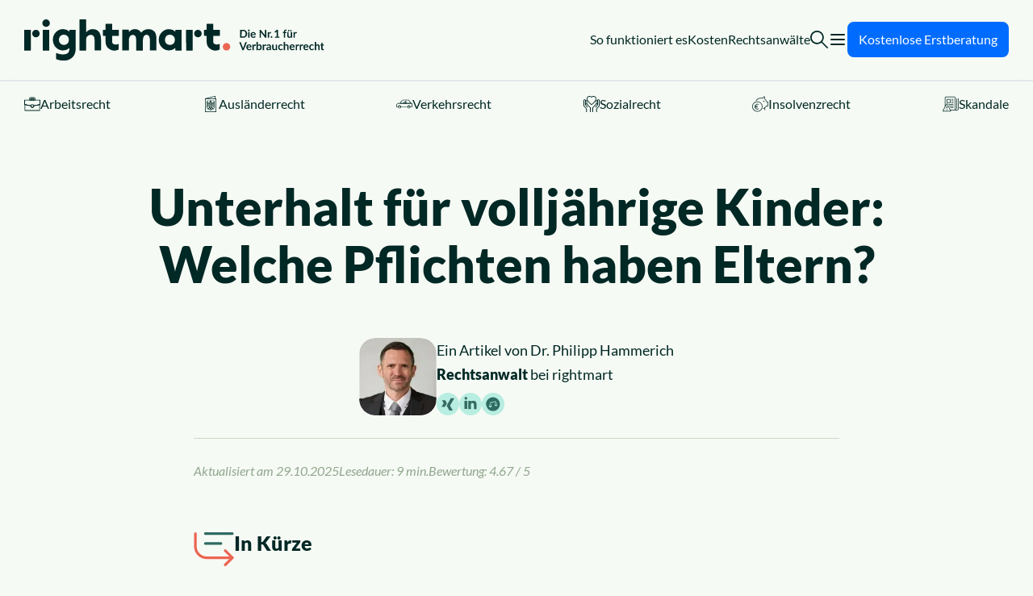

--- FILE ---
content_type: text/html; charset=UTF-8
request_url: https://rightmart.de/ratgeber/unterhaltspflicht
body_size: 64013
content:
<!doctype html>
<html lang="de">
<head><meta charset="utf-8"><script>if(navigator.userAgent.match(/MSIE|Internet Explorer/i)||navigator.userAgent.match(/Trident\/7\..*?rv:11/i)){var href=document.location.href;if(!href.match(/[?&]nowprocket/)){if(href.indexOf("?")==-1){if(href.indexOf("#")==-1){document.location.href=href+"?nowprocket=1"}else{document.location.href=href.replace("#","?nowprocket=1#")}}else{if(href.indexOf("#")==-1){document.location.href=href+"&nowprocket=1"}else{document.location.href=href.replace("#","&nowprocket=1#")}}}}</script><script>(()=>{class RocketLazyLoadScripts{constructor(){this.v="2.0.4",this.userEvents=["keydown","keyup","mousedown","mouseup","mousemove","mouseover","mouseout","touchmove","touchstart","touchend","touchcancel","wheel","click","dblclick","input"],this.attributeEvents=["onblur","onclick","oncontextmenu","ondblclick","onfocus","onmousedown","onmouseenter","onmouseleave","onmousemove","onmouseout","onmouseover","onmouseup","onmousewheel","onscroll","onsubmit"]}async t(){this.i(),this.o(),/iP(ad|hone)/.test(navigator.userAgent)&&this.h(),this.u(),this.l(this),this.m(),this.k(this),this.p(this),this._(),await Promise.all([this.R(),this.L()]),this.lastBreath=Date.now(),this.S(this),this.P(),this.D(),this.O(),this.M(),await this.C(this.delayedScripts.normal),await this.C(this.delayedScripts.defer),await this.C(this.delayedScripts.async),await this.T(),await this.F(),await this.j(),await this.A(),window.dispatchEvent(new Event("rocket-allScriptsLoaded")),this.everythingLoaded=!0,this.lastTouchEnd&&await new Promise(t=>setTimeout(t,500-Date.now()+this.lastTouchEnd)),this.I(),this.H(),this.U(),this.W()}i(){this.CSPIssue=sessionStorage.getItem("rocketCSPIssue"),document.addEventListener("securitypolicyviolation",t=>{this.CSPIssue||"script-src-elem"!==t.violatedDirective||"data"!==t.blockedURI||(this.CSPIssue=!0,sessionStorage.setItem("rocketCSPIssue",!0))},{isRocket:!0})}o(){window.addEventListener("pageshow",t=>{this.persisted=t.persisted,this.realWindowLoadedFired=!0},{isRocket:!0}),window.addEventListener("pagehide",()=>{this.onFirstUserAction=null},{isRocket:!0})}h(){let t;function e(e){t=e}window.addEventListener("touchstart",e,{isRocket:!0}),window.addEventListener("touchend",function i(o){o.changedTouches[0]&&t.changedTouches[0]&&Math.abs(o.changedTouches[0].pageX-t.changedTouches[0].pageX)<10&&Math.abs(o.changedTouches[0].pageY-t.changedTouches[0].pageY)<10&&o.timeStamp-t.timeStamp<200&&(window.removeEventListener("touchstart",e,{isRocket:!0}),window.removeEventListener("touchend",i,{isRocket:!0}),"INPUT"===o.target.tagName&&"text"===o.target.type||(o.target.dispatchEvent(new TouchEvent("touchend",{target:o.target,bubbles:!0})),o.target.dispatchEvent(new MouseEvent("mouseover",{target:o.target,bubbles:!0})),o.target.dispatchEvent(new PointerEvent("click",{target:o.target,bubbles:!0,cancelable:!0,detail:1,clientX:o.changedTouches[0].clientX,clientY:o.changedTouches[0].clientY})),event.preventDefault()))},{isRocket:!0})}q(t){this.userActionTriggered||("mousemove"!==t.type||this.firstMousemoveIgnored?"keyup"===t.type||"mouseover"===t.type||"mouseout"===t.type||(this.userActionTriggered=!0,this.onFirstUserAction&&this.onFirstUserAction()):this.firstMousemoveIgnored=!0),"click"===t.type&&t.preventDefault(),t.stopPropagation(),t.stopImmediatePropagation(),"touchstart"===this.lastEvent&&"touchend"===t.type&&(this.lastTouchEnd=Date.now()),"click"===t.type&&(this.lastTouchEnd=0),this.lastEvent=t.type,t.composedPath&&t.composedPath()[0].getRootNode()instanceof ShadowRoot&&(t.rocketTarget=t.composedPath()[0]),this.savedUserEvents.push(t)}u(){this.savedUserEvents=[],this.userEventHandler=this.q.bind(this),this.userEvents.forEach(t=>window.addEventListener(t,this.userEventHandler,{passive:!1,isRocket:!0})),document.addEventListener("visibilitychange",this.userEventHandler,{isRocket:!0})}U(){this.userEvents.forEach(t=>window.removeEventListener(t,this.userEventHandler,{passive:!1,isRocket:!0})),document.removeEventListener("visibilitychange",this.userEventHandler,{isRocket:!0}),this.savedUserEvents.forEach(t=>{(t.rocketTarget||t.target).dispatchEvent(new window[t.constructor.name](t.type,t))})}m(){const t="return false",e=Array.from(this.attributeEvents,t=>"data-rocket-"+t),i="["+this.attributeEvents.join("],[")+"]",o="[data-rocket-"+this.attributeEvents.join("],[data-rocket-")+"]",s=(e,i,o)=>{o&&o!==t&&(e.setAttribute("data-rocket-"+i,o),e["rocket"+i]=new Function("event",o),e.setAttribute(i,t))};new MutationObserver(t=>{for(const n of t)"attributes"===n.type&&(n.attributeName.startsWith("data-rocket-")||this.everythingLoaded?n.attributeName.startsWith("data-rocket-")&&this.everythingLoaded&&this.N(n.target,n.attributeName.substring(12)):s(n.target,n.attributeName,n.target.getAttribute(n.attributeName))),"childList"===n.type&&n.addedNodes.forEach(t=>{if(t.nodeType===Node.ELEMENT_NODE)if(this.everythingLoaded)for(const i of[t,...t.querySelectorAll(o)])for(const t of i.getAttributeNames())e.includes(t)&&this.N(i,t.substring(12));else for(const e of[t,...t.querySelectorAll(i)])for(const t of e.getAttributeNames())this.attributeEvents.includes(t)&&s(e,t,e.getAttribute(t))})}).observe(document,{subtree:!0,childList:!0,attributeFilter:[...this.attributeEvents,...e]})}I(){this.attributeEvents.forEach(t=>{document.querySelectorAll("[data-rocket-"+t+"]").forEach(e=>{this.N(e,t)})})}N(t,e){const i=t.getAttribute("data-rocket-"+e);i&&(t.setAttribute(e,i),t.removeAttribute("data-rocket-"+e))}k(t){Object.defineProperty(HTMLElement.prototype,"onclick",{get(){return this.rocketonclick||null},set(e){this.rocketonclick=e,this.setAttribute(t.everythingLoaded?"onclick":"data-rocket-onclick","this.rocketonclick(event)")}})}S(t){function e(e,i){let o=e[i];e[i]=null,Object.defineProperty(e,i,{get:()=>o,set(s){t.everythingLoaded?o=s:e["rocket"+i]=o=s}})}e(document,"onreadystatechange"),e(window,"onload"),e(window,"onpageshow");try{Object.defineProperty(document,"readyState",{get:()=>t.rocketReadyState,set(e){t.rocketReadyState=e},configurable:!0}),document.readyState="loading"}catch(t){console.log("WPRocket DJE readyState conflict, bypassing")}}l(t){this.originalAddEventListener=EventTarget.prototype.addEventListener,this.originalRemoveEventListener=EventTarget.prototype.removeEventListener,this.savedEventListeners=[],EventTarget.prototype.addEventListener=function(e,i,o){o&&o.isRocket||!t.B(e,this)&&!t.userEvents.includes(e)||t.B(e,this)&&!t.userActionTriggered||e.startsWith("rocket-")||t.everythingLoaded?t.originalAddEventListener.call(this,e,i,o):(t.savedEventListeners.push({target:this,remove:!1,type:e,func:i,options:o}),"mouseenter"!==e&&"mouseleave"!==e||t.originalAddEventListener.call(this,e,t.savedUserEvents.push,o))},EventTarget.prototype.removeEventListener=function(e,i,o){o&&o.isRocket||!t.B(e,this)&&!t.userEvents.includes(e)||t.B(e,this)&&!t.userActionTriggered||e.startsWith("rocket-")||t.everythingLoaded?t.originalRemoveEventListener.call(this,e,i,o):t.savedEventListeners.push({target:this,remove:!0,type:e,func:i,options:o})}}J(t,e){this.savedEventListeners=this.savedEventListeners.filter(i=>{let o=i.type,s=i.target||window;return e!==o||t!==s||(this.B(o,s)&&(i.type="rocket-"+o),this.$(i),!1)})}H(){EventTarget.prototype.addEventListener=this.originalAddEventListener,EventTarget.prototype.removeEventListener=this.originalRemoveEventListener,this.savedEventListeners.forEach(t=>this.$(t))}$(t){t.remove?this.originalRemoveEventListener.call(t.target,t.type,t.func,t.options):this.originalAddEventListener.call(t.target,t.type,t.func,t.options)}p(t){let e;function i(e){return t.everythingLoaded?e:e.split(" ").map(t=>"load"===t||t.startsWith("load.")?"rocket-jquery-load":t).join(" ")}function o(o){function s(e){const s=o.fn[e];o.fn[e]=o.fn.init.prototype[e]=function(){return this[0]===window&&t.userActionTriggered&&("string"==typeof arguments[0]||arguments[0]instanceof String?arguments[0]=i(arguments[0]):"object"==typeof arguments[0]&&Object.keys(arguments[0]).forEach(t=>{const e=arguments[0][t];delete arguments[0][t],arguments[0][i(t)]=e})),s.apply(this,arguments),this}}if(o&&o.fn&&!t.allJQueries.includes(o)){const e={DOMContentLoaded:[],"rocket-DOMContentLoaded":[]};for(const t in e)document.addEventListener(t,()=>{e[t].forEach(t=>t())},{isRocket:!0});o.fn.ready=o.fn.init.prototype.ready=function(i){function s(){parseInt(o.fn.jquery)>2?setTimeout(()=>i.bind(document)(o)):i.bind(document)(o)}return"function"==typeof i&&(t.realDomReadyFired?!t.userActionTriggered||t.fauxDomReadyFired?s():e["rocket-DOMContentLoaded"].push(s):e.DOMContentLoaded.push(s)),o([])},s("on"),s("one"),s("off"),t.allJQueries.push(o)}e=o}t.allJQueries=[],o(window.jQuery),Object.defineProperty(window,"jQuery",{get:()=>e,set(t){o(t)}})}P(){const t=new Map;document.write=document.writeln=function(e){const i=document.currentScript,o=document.createRange(),s=i.parentElement;let n=t.get(i);void 0===n&&(n=i.nextSibling,t.set(i,n));const c=document.createDocumentFragment();o.setStart(c,0),c.appendChild(o.createContextualFragment(e)),s.insertBefore(c,n)}}async R(){return new Promise(t=>{this.userActionTriggered?t():this.onFirstUserAction=t})}async L(){return new Promise(t=>{document.addEventListener("DOMContentLoaded",()=>{this.realDomReadyFired=!0,t()},{isRocket:!0})})}async j(){return this.realWindowLoadedFired?Promise.resolve():new Promise(t=>{window.addEventListener("load",t,{isRocket:!0})})}M(){this.pendingScripts=[];this.scriptsMutationObserver=new MutationObserver(t=>{for(const e of t)e.addedNodes.forEach(t=>{"SCRIPT"!==t.tagName||t.noModule||t.isWPRocket||this.pendingScripts.push({script:t,promise:new Promise(e=>{const i=()=>{const i=this.pendingScripts.findIndex(e=>e.script===t);i>=0&&this.pendingScripts.splice(i,1),e()};t.addEventListener("load",i,{isRocket:!0}),t.addEventListener("error",i,{isRocket:!0}),setTimeout(i,1e3)})})})}),this.scriptsMutationObserver.observe(document,{childList:!0,subtree:!0})}async F(){await this.X(),this.pendingScripts.length?(await this.pendingScripts[0].promise,await this.F()):this.scriptsMutationObserver.disconnect()}D(){this.delayedScripts={normal:[],async:[],defer:[]},document.querySelectorAll("script[type$=rocketlazyloadscript]").forEach(t=>{t.hasAttribute("data-rocket-src")?t.hasAttribute("async")&&!1!==t.async?this.delayedScripts.async.push(t):t.hasAttribute("defer")&&!1!==t.defer||"module"===t.getAttribute("data-rocket-type")?this.delayedScripts.defer.push(t):this.delayedScripts.normal.push(t):this.delayedScripts.normal.push(t)})}async _(){await this.L();let t=[];document.querySelectorAll("script[type$=rocketlazyloadscript][data-rocket-src]").forEach(e=>{let i=e.getAttribute("data-rocket-src");if(i&&!i.startsWith("data:")){i.startsWith("//")&&(i=location.protocol+i);try{const o=new URL(i).origin;o!==location.origin&&t.push({src:o,crossOrigin:e.crossOrigin||"module"===e.getAttribute("data-rocket-type")})}catch(t){}}}),t=[...new Map(t.map(t=>[JSON.stringify(t),t])).values()],this.Y(t,"preconnect")}async G(t){if(await this.K(),!0!==t.noModule||!("noModule"in HTMLScriptElement.prototype))return new Promise(e=>{let i;function o(){(i||t).setAttribute("data-rocket-status","executed"),e()}try{if(navigator.userAgent.includes("Firefox/")||""===navigator.vendor||this.CSPIssue)i=document.createElement("script"),[...t.attributes].forEach(t=>{let e=t.nodeName;"type"!==e&&("data-rocket-type"===e&&(e="type"),"data-rocket-src"===e&&(e="src"),i.setAttribute(e,t.nodeValue))}),t.text&&(i.text=t.text),t.nonce&&(i.nonce=t.nonce),i.hasAttribute("src")?(i.addEventListener("load",o,{isRocket:!0}),i.addEventListener("error",()=>{i.setAttribute("data-rocket-status","failed-network"),e()},{isRocket:!0}),setTimeout(()=>{i.isConnected||e()},1)):(i.text=t.text,o()),i.isWPRocket=!0,t.parentNode.replaceChild(i,t);else{const i=t.getAttribute("data-rocket-type"),s=t.getAttribute("data-rocket-src");i?(t.type=i,t.removeAttribute("data-rocket-type")):t.removeAttribute("type"),t.addEventListener("load",o,{isRocket:!0}),t.addEventListener("error",i=>{this.CSPIssue&&i.target.src.startsWith("data:")?(console.log("WPRocket: CSP fallback activated"),t.removeAttribute("src"),this.G(t).then(e)):(t.setAttribute("data-rocket-status","failed-network"),e())},{isRocket:!0}),s?(t.fetchPriority="high",t.removeAttribute("data-rocket-src"),t.src=s):t.src="data:text/javascript;base64,"+window.btoa(unescape(encodeURIComponent(t.text)))}}catch(i){t.setAttribute("data-rocket-status","failed-transform"),e()}});t.setAttribute("data-rocket-status","skipped")}async C(t){const e=t.shift();return e?(e.isConnected&&await this.G(e),this.C(t)):Promise.resolve()}O(){this.Y([...this.delayedScripts.normal,...this.delayedScripts.defer,...this.delayedScripts.async],"preload")}Y(t,e){this.trash=this.trash||[];let i=!0;var o=document.createDocumentFragment();t.forEach(t=>{const s=t.getAttribute&&t.getAttribute("data-rocket-src")||t.src;if(s&&!s.startsWith("data:")){const n=document.createElement("link");n.href=s,n.rel=e,"preconnect"!==e&&(n.as="script",n.fetchPriority=i?"high":"low"),t.getAttribute&&"module"===t.getAttribute("data-rocket-type")&&(n.crossOrigin=!0),t.crossOrigin&&(n.crossOrigin=t.crossOrigin),t.integrity&&(n.integrity=t.integrity),t.nonce&&(n.nonce=t.nonce),o.appendChild(n),this.trash.push(n),i=!1}}),document.head.appendChild(o)}W(){this.trash.forEach(t=>t.remove())}async T(){try{document.readyState="interactive"}catch(t){}this.fauxDomReadyFired=!0;try{await this.K(),this.J(document,"readystatechange"),document.dispatchEvent(new Event("rocket-readystatechange")),await this.K(),document.rocketonreadystatechange&&document.rocketonreadystatechange(),await this.K(),this.J(document,"DOMContentLoaded"),document.dispatchEvent(new Event("rocket-DOMContentLoaded")),await this.K(),this.J(window,"DOMContentLoaded"),window.dispatchEvent(new Event("rocket-DOMContentLoaded"))}catch(t){console.error(t)}}async A(){try{document.readyState="complete"}catch(t){}try{await this.K(),this.J(document,"readystatechange"),document.dispatchEvent(new Event("rocket-readystatechange")),await this.K(),document.rocketonreadystatechange&&document.rocketonreadystatechange(),await this.K(),this.J(window,"load"),window.dispatchEvent(new Event("rocket-load")),await this.K(),window.rocketonload&&window.rocketonload(),await this.K(),this.allJQueries.forEach(t=>t(window).trigger("rocket-jquery-load")),await this.K(),this.J(window,"pageshow");const t=new Event("rocket-pageshow");t.persisted=this.persisted,window.dispatchEvent(t),await this.K(),window.rocketonpageshow&&window.rocketonpageshow({persisted:this.persisted})}catch(t){console.error(t)}}async K(){Date.now()-this.lastBreath>45&&(await this.X(),this.lastBreath=Date.now())}async X(){return document.hidden?new Promise(t=>setTimeout(t)):new Promise(t=>requestAnimationFrame(t))}B(t,e){return e===document&&"readystatechange"===t||(e===document&&"DOMContentLoaded"===t||(e===window&&"DOMContentLoaded"===t||(e===window&&"load"===t||e===window&&"pageshow"===t)))}static run(){(new RocketLazyLoadScripts).t()}}RocketLazyLoadScripts.run()})();</script>
    
    <meta name="viewport" content="width=device-width, initial-scale=1">
        <meta name='robots' content='index, follow, max-image-preview:large, max-snippet:-1, max-video-preview:-1' />

	<!-- This site is optimized with the Yoast SEO plugin v26.8 - https://yoast.com/product/yoast-seo-wordpress/ -->
	<title>Unterhalt bei Volljährigkeit des Kindes</title>
<link crossorigin data-rocket-preload as="font" href="https://rightmart.de/wp-content/themes/rightmart-2025/public/fonts/Lato/lato-v24-latin-regular.b7ffde.woff2" rel="preload">
<link crossorigin data-rocket-preload as="font" href="https://rightmart.de/wp-content/themes/rightmart-2025/public/fonts/Lato/lato-v24-latin-italic.3d0314.woff2" rel="preload">
<link crossorigin data-rocket-preload as="font" href="https://rightmart.de/wp-content/themes/rightmart-2025/public/fonts/Lato/lato-v24-latin-900.d884a7.woff2" rel="preload">
<link crossorigin data-rocket-preload as="font" href="https://rightmart.de/wp-content/themes/rightmart-2025/public/fonts/Rightmart/rightmart.36b80b.ttf?cyee3u" rel="preload">
<style id="wpr-usedcss">img:is([sizes=auto i],[sizes^="auto," i]){contain-intrinsic-size:3000px 1500px}.lwptoc{margin:32px 0}.lwptoc:first-child{margin-top:16px}.lwptoc_i{padding:14px 18px 18px;text-align:left}.lwptoc_toggle_label{margin:0 1px}.lwptoc_item{margin-top:2px}.rtl .lwptoc_item{text-align:right}.lwptoc_item:first-child{margin-top:0}.lwptoc_item_number{margin-right:2px}.rtl .lwptoc_item_number{margin-right:0;margin-left:2px}.lwptoc_itemWrap .lwptoc_itemWrap{margin:2px 0 0 14px}.rtl .lwptoc_itemWrap .lwptoc_itemWrap{margin-left:0;margin-right:14px}.lwptoc-autoWidth .lwptoc_i{display:inline-block}.lwptoc-light .lwptoc_i{color:#333;background:#fafafa}.lwptoc-light .lwptoc_i A{color:#3175e4}.lwptoc-light .lwptoc_i A:active,.lwptoc-light .lwptoc_i A:focus,.lwptoc-light .lwptoc_i A:hover{color:#3175e4;border-color:#3175e4}.lwptoc-light .lwptoc_items A:visited{color:#000394}img.emoji{display:inline!important;border:none!important;box-shadow:none!important;height:1em!important;width:1em!important;margin:0 .07em!important;vertical-align:-.1em!important;background:0 0!important;padding:0!important}:root{--wp--preset--aspect-ratio--square:1;--wp--preset--aspect-ratio--4-3:4/3;--wp--preset--aspect-ratio--3-4:3/4;--wp--preset--aspect-ratio--3-2:3/2;--wp--preset--aspect-ratio--2-3:2/3;--wp--preset--aspect-ratio--16-9:16/9;--wp--preset--aspect-ratio--9-16:9/16;--wp--preset--color--black:#000;--wp--preset--color--cyan-bluish-gray:#abb8c3;--wp--preset--color--white:#fff;--wp--preset--color--pale-pink:#f78da7;--wp--preset--color--vivid-red:#cf2e2e;--wp--preset--color--luminous-vivid-orange:#ff6900;--wp--preset--color--luminous-vivid-amber:#fcb900;--wp--preset--color--light-green-cyan:#7bdcb5;--wp--preset--color--vivid-green-cyan:#00d084;--wp--preset--color--pale-cyan-blue:#8ed1fc;--wp--preset--color--vivid-cyan-blue:#0693e3;--wp--preset--color--vivid-purple:#9b51e0;--wp--preset--color--inherit:inherit;--wp--preset--color--current:currentcolor;--wp--preset--color--transparent:transparent;--wp--preset--color--slate-50:#f8fafc;--wp--preset--color--slate-100:#f1f5f9;--wp--preset--color--slate-200:#e2e8f0;--wp--preset--color--slate-300:#cbd5e1;--wp--preset--color--slate-400:#94a3b8;--wp--preset--color--slate-500:#64748b;--wp--preset--color--slate-600:#475569;--wp--preset--color--slate-700:#334155;--wp--preset--color--slate-800:#1e293b;--wp--preset--color--slate-900:#0f172a;--wp--preset--color--slate-950:#020617;--wp--preset--color--gray-50:#f9fafb;--wp--preset--color--gray-100:#f3f4f6;--wp--preset--color--gray-200:#e5e7eb;--wp--preset--color--gray-300:#d1d5db;--wp--preset--color--gray-400:#9ca3af;--wp--preset--color--gray-500:#6b7280;--wp--preset--color--gray-600:#4b5563;--wp--preset--color--gray-700:#374151;--wp--preset--color--gray-800:#1f2937;--wp--preset--color--gray-900:#111827;--wp--preset--color--gray-950:#030712;--wp--preset--color--zinc-50:#fafafa;--wp--preset--color--zinc-100:#f4f4f5;--wp--preset--color--zinc-200:#e4e4e7;--wp--preset--color--zinc-300:#d4d4d8;--wp--preset--color--zinc-400:#a1a1aa;--wp--preset--color--zinc-500:#71717a;--wp--preset--color--zinc-600:#52525b;--wp--preset--color--zinc-700:#3f3f46;--wp--preset--color--zinc-800:#27272a;--wp--preset--color--zinc-900:#18181b;--wp--preset--color--zinc-950:#09090b;--wp--preset--color--neutral-50:#fafafa;--wp--preset--color--neutral-100:#f5f5f5;--wp--preset--color--neutral-200:#e5e5e5;--wp--preset--color--neutral-300:#d4d4d4;--wp--preset--color--neutral-400:#a3a3a3;--wp--preset--color--neutral-500:#737373;--wp--preset--color--neutral-600:#525252;--wp--preset--color--neutral-700:#404040;--wp--preset--color--neutral-800:#262626;--wp--preset--color--neutral-900:#171717;--wp--preset--color--neutral-950:#0a0a0a;--wp--preset--color--stone-50:#fafaf9;--wp--preset--color--stone-100:#f5f5f4;--wp--preset--color--stone-200:#e7e5e4;--wp--preset--color--stone-300:#d6d3d1;--wp--preset--color--stone-400:#a8a29e;--wp--preset--color--stone-500:#78716c;--wp--preset--color--stone-600:#57534e;--wp--preset--color--stone-700:#44403c;--wp--preset--color--stone-800:#292524;--wp--preset--color--stone-900:#1c1917;--wp--preset--color--stone-950:#0c0a09;--wp--preset--color--red-50:#fef2f2;--wp--preset--color--red-100:#fee2e2;--wp--preset--color--red-200:#fecaca;--wp--preset--color--red-300:#fca5a5;--wp--preset--color--red-400:#f87171;--wp--preset--color--red-500:#ec6552;--wp--preset--color--red-600:#dc2626;--wp--preset--color--red-700:#b91c1c;--wp--preset--color--red-800:#991b1b;--wp--preset--color--red-900:#7f1d1d;--wp--preset--color--red-950:#450a0a;--wp--preset--color--orange-50:#fff7ed;--wp--preset--color--orange-100:#ffedd5;--wp--preset--color--orange-200:#fed7aa;--wp--preset--color--orange-300:#fdba74;--wp--preset--color--orange-400:#fb923c;--wp--preset--color--orange-500:#f97316;--wp--preset--color--orange-600:#ea580c;--wp--preset--color--orange-700:#c2410c;--wp--preset--color--orange-800:#9a3412;--wp--preset--color--orange-900:#7c2d12;--wp--preset--color--orange-950:#431407;--wp--preset--color--amber-50:#fffbeb;--wp--preset--color--amber-100:#fef3c7;--wp--preset--color--amber-200:#fde68a;--wp--preset--color--amber-300:#fcd34d;--wp--preset--color--amber-400:#fbbf24;--wp--preset--color--amber-500:#f59e0b;--wp--preset--color--amber-600:#d97706;--wp--preset--color--amber-700:#b45309;--wp--preset--color--amber-800:#92400e;--wp--preset--color--amber-900:#78350f;--wp--preset--color--amber-950:#451a03;--wp--preset--color--yellow-50:#fefce8;--wp--preset--color--yellow-100:#fef9c3;--wp--preset--color--yellow-200:#fef08a;--wp--preset--color--yellow-300:#fde047;--wp--preset--color--yellow-400:#ffba0a;--wp--preset--color--yellow-500:#eab308;--wp--preset--color--yellow-600:#ca8a04;--wp--preset--color--yellow-700:#a16207;--wp--preset--color--yellow-800:#854d0e;--wp--preset--color--yellow-900:#713f12;--wp--preset--color--yellow-950:#422006;--wp--preset--color--lime-50:#f7fee7;--wp--preset--color--lime-100:#ecfccb;--wp--preset--color--lime-200:#d9f99d;--wp--preset--color--lime-300:#bef264;--wp--preset--color--lime-400:#a3e635;--wp--preset--color--lime-500:#84cc16;--wp--preset--color--lime-600:#65a30d;--wp--preset--color--lime-700:#4d7c0f;--wp--preset--color--lime-800:#3f6212;--wp--preset--color--lime-900:#365314;--wp--preset--color--lime-950:#1a2e05;--wp--preset--color--green-50:#f0fdf4;--wp--preset--color--green-100:#dcfce7;--wp--preset--color--green-200:#f6faf4;--wp--preset--color--green-300:#c8d8c7;--wp--preset--color--green-400:#eaf3e5;--wp--preset--color--green-500:#a4bfa2;--wp--preset--color--green-600:#90a78e;--wp--preset--color--green-700:#15803d;--wp--preset--color--green-800:#166534;--wp--preset--color--green-900:#14532d;--wp--preset--color--green-950:#052e16;--wp--preset--color--emerald-50:#ecfdf5;--wp--preset--color--emerald-100:#d1fae5;--wp--preset--color--emerald-200:#a7f3d0;--wp--preset--color--emerald-300:#6ee7b7;--wp--preset--color--emerald-400:#34d399;--wp--preset--color--emerald-500:#10b981;--wp--preset--color--emerald-600:#059669;--wp--preset--color--emerald-700:#047857;--wp--preset--color--emerald-800:#065f46;--wp--preset--color--emerald-900:#064e3b;--wp--preset--color--emerald-950:#022c22;--wp--preset--color--teal-50:#f0fdfa;--wp--preset--color--teal-100:#ccfbf1;--wp--preset--color--teal-200:#99f6e4;--wp--preset--color--teal-300:#5eead4;--wp--preset--color--teal-400:#2dd4bf;--wp--preset--color--teal-500:#b8ede1;--wp--preset--color--teal-600:#6dc1ae;--wp--preset--color--teal-700:#59958c;--wp--preset--color--teal-800:#115e59;--wp--preset--color--teal-900:#2e6b62;--wp--preset--color--teal-950:#002825;--wp--preset--color--cyan-50:#ecfeff;--wp--preset--color--cyan-100:#cffafe;--wp--preset--color--cyan-200:#a5f3fc;--wp--preset--color--cyan-300:#67e8f9;--wp--preset--color--cyan-400:#22d3ee;--wp--preset--color--cyan-500:#06b6d4;--wp--preset--color--cyan-600:#0891b2;--wp--preset--color--cyan-700:#0e7490;--wp--preset--color--cyan-800:#155e75;--wp--preset--color--cyan-900:#164e63;--wp--preset--color--cyan-950:#083344;--wp--preset--color--sky-50:#f0f9ff;--wp--preset--color--sky-100:#e0f2fe;--wp--preset--color--sky-200:#bae6fd;--wp--preset--color--sky-300:#7dd3fc;--wp--preset--color--sky-400:#38bdf8;--wp--preset--color--sky-500:#0ea5e9;--wp--preset--color--sky-600:#0284c7;--wp--preset--color--sky-700:#0369a1;--wp--preset--color--sky-800:#075985;--wp--preset--color--sky-900:#0c4a6e;--wp--preset--color--sky-950:#082f49;--wp--preset--color--blue-50:#eff6ff;--wp--preset--color--blue-100:#dbeafe;--wp--preset--color--blue-200:#bcd9ff;--wp--preset--color--blue-300:#93c5fd;--wp--preset--color--blue-400:#60a5fa;--wp--preset--color--blue-500:#3b82f6;--wp--preset--color--blue-600:#006cff;--wp--preset--color--blue-700:#1d4ed8;--wp--preset--color--blue-800:#1e40af;--wp--preset--color--blue-900:#1e3a8a;--wp--preset--color--blue-950:#172554;--wp--preset--color--indigo-50:#eef2ff;--wp--preset--color--indigo-100:#e0e7ff;--wp--preset--color--indigo-200:#c7d2fe;--wp--preset--color--indigo-300:#a5b4fc;--wp--preset--color--indigo-400:#818cf8;--wp--preset--color--indigo-500:#6366f1;--wp--preset--color--indigo-600:#4f46e5;--wp--preset--color--indigo-700:#4338ca;--wp--preset--color--indigo-800:#3730a3;--wp--preset--color--indigo-900:#312e81;--wp--preset--color--indigo-950:#1e1b4b;--wp--preset--color--violet-50:#f5f3ff;--wp--preset--color--violet-100:#ede9fe;--wp--preset--color--violet-200:#ddd6fe;--wp--preset--color--violet-300:#c4b5fd;--wp--preset--color--violet-400:#a78bfa;--wp--preset--color--violet-500:#8b5cf6;--wp--preset--color--violet-600:#7c3aed;--wp--preset--color--violet-700:#6d28d9;--wp--preset--color--violet-800:#5b21b6;--wp--preset--color--violet-900:#4c1d95;--wp--preset--color--violet-950:#2e1065;--wp--preset--color--purple-50:#faf5ff;--wp--preset--color--purple-100:#f3e8ff;--wp--preset--color--purple-200:#e9d5ff;--wp--preset--color--purple-300:#d8b4fe;--wp--preset--color--purple-400:#c084fc;--wp--preset--color--purple-500:#a855f7;--wp--preset--color--purple-600:#9333ea;--wp--preset--color--purple-700:#7e22ce;--wp--preset--color--purple-800:#6b21a8;--wp--preset--color--purple-900:#581c87;--wp--preset--color--purple-950:#3b0764;--wp--preset--color--fuchsia-50:#fdf4ff;--wp--preset--color--fuchsia-100:#fae8ff;--wp--preset--color--fuchsia-200:#f5d0fe;--wp--preset--color--fuchsia-300:#f0abfc;--wp--preset--color--fuchsia-400:#e879f9;--wp--preset--color--fuchsia-500:#d946ef;--wp--preset--color--fuchsia-600:#c026d3;--wp--preset--color--fuchsia-700:#a21caf;--wp--preset--color--fuchsia-800:#86198f;--wp--preset--color--fuchsia-900:#701a75;--wp--preset--color--fuchsia-950:#4a044e;--wp--preset--color--pink-50:#fdf2f8;--wp--preset--color--pink-100:#fce7f3;--wp--preset--color--pink-200:#fbcfe8;--wp--preset--color--pink-300:#f9a8d4;--wp--preset--color--pink-400:#f472b6;--wp--preset--color--pink-500:#ec4899;--wp--preset--color--pink-600:#db2777;--wp--preset--color--pink-700:#be185d;--wp--preset--color--pink-800:#9d174d;--wp--preset--color--pink-900:#831843;--wp--preset--color--pink-950:#500724;--wp--preset--color--rose-50:#fff1f2;--wp--preset--color--rose-100:#ffe4e6;--wp--preset--color--rose-200:#fecdd3;--wp--preset--color--rose-300:#fda4af;--wp--preset--color--rose-400:#fb7185;--wp--preset--color--rose-500:#f43f5e;--wp--preset--color--rose-600:#e11d48;--wp--preset--color--rose-700:#be123c;--wp--preset--color--rose-800:#9f1239;--wp--preset--color--rose-900:#881337;--wp--preset--color--rose-950:#4c0519;--wp--preset--color--primary:#b8ede1;--wp--preset--gradient--vivid-cyan-blue-to-vivid-purple:linear-gradient(135deg,rgba(6, 147, 227, 1) 0%,rgb(155, 81, 224) 100%);--wp--preset--gradient--light-green-cyan-to-vivid-green-cyan:linear-gradient(135deg,rgb(122, 220, 180) 0%,rgb(0, 208, 130) 100%);--wp--preset--gradient--luminous-vivid-amber-to-luminous-vivid-orange:linear-gradient(135deg,rgba(252, 185, 0, 1) 0%,rgba(255, 105, 0, 1) 100%);--wp--preset--gradient--luminous-vivid-orange-to-vivid-red:linear-gradient(135deg,rgba(255, 105, 0, 1) 0%,rgb(207, 46, 46) 100%);--wp--preset--gradient--very-light-gray-to-cyan-bluish-gray:linear-gradient(135deg,rgb(238, 238, 238) 0%,rgb(169, 184, 195) 100%);--wp--preset--gradient--cool-to-warm-spectrum:linear-gradient(135deg,rgb(74, 234, 220) 0%,rgb(151, 120, 209) 20%,rgb(207, 42, 186) 40%,rgb(238, 44, 130) 60%,rgb(251, 105, 98) 80%,rgb(254, 248, 76) 100%);--wp--preset--gradient--blush-light-purple:linear-gradient(135deg,rgb(255, 206, 236) 0%,rgb(152, 150, 240) 100%);--wp--preset--gradient--blush-bordeaux:linear-gradient(135deg,rgb(254, 205, 165) 0%,rgb(254, 45, 45) 50%,rgb(107, 0, 62) 100%);--wp--preset--gradient--luminous-dusk:linear-gradient(135deg,rgb(255, 203, 112) 0%,rgb(199, 81, 192) 50%,rgb(65, 88, 208) 100%);--wp--preset--gradient--pale-ocean:linear-gradient(135deg,rgb(255, 245, 203) 0%,rgb(182, 227, 212) 50%,rgb(51, 167, 181) 100%);--wp--preset--gradient--electric-grass:linear-gradient(135deg,rgb(202, 248, 128) 0%,rgb(113, 206, 126) 100%);--wp--preset--gradient--midnight:linear-gradient(135deg,rgb(2, 3, 129) 0%,rgb(40, 116, 252) 100%);--wp--preset--font-size--small:13px;--wp--preset--font-size--medium:20px;--wp--preset--font-size--large:36px;--wp--preset--font-size--x-large:42px;--wp--preset--font-size--xs:0.75rem;--wp--preset--font-size--sm:0.875rem;--wp--preset--font-size--base:1rem;--wp--preset--font-size--lg:1.125rem;--wp--preset--font-size--xl:1.25rem;--wp--preset--font-size--2-xl:1.5rem;--wp--preset--font-size--3-xl:1.875rem;--wp--preset--font-size--4-xl:2.25rem;--wp--preset--font-size--5-xl:2.8125rem;--wp--preset--font-size--6-xl:3.875rem;--wp--preset--font-size--7-xl:4.5rem;--wp--preset--font-size--8-xl:6rem;--wp--preset--font-size--9-xl:8rem;--wp--preset--font-size--2-5-xl:1.625rem;--wp--preset--font-size--3-5-xl:2rem;--wp--preset--font-family--sans:"Lato",sans-serif;--wp--preset--font-family--serif:ui-serif,Georgia,Cambria,"Times New Roman",Times,serif;--wp--preset--font-family--mono:ui-monospace,SFMono-Regular,Menlo,Monaco,Consolas,"Liberation Mono","Courier New",monospace;--wp--preset--font-family--icon-font:"rightmart";--wp--preset--spacing--20:0.44rem;--wp--preset--spacing--30:0.67rem;--wp--preset--spacing--40:1rem;--wp--preset--spacing--50:1.5rem;--wp--preset--spacing--60:2.25rem;--wp--preset--spacing--70:3.38rem;--wp--preset--spacing--80:5.06rem;--wp--preset--shadow--natural:6px 6px 9px rgba(0, 0, 0, .2);--wp--preset--shadow--deep:12px 12px 50px rgba(0, 0, 0, .4);--wp--preset--shadow--sharp:6px 6px 0px rgba(0, 0, 0, .2);--wp--preset--shadow--outlined:6px 6px 0px -3px rgba(255, 255, 255, 1),6px 6px rgba(0, 0, 0, 1);--wp--preset--shadow--crisp:6px 6px 0px rgba(0, 0, 0, 1)}:where(body){margin:0}:where(.is-layout-flex){gap:.5em}:where(.is-layout-grid){gap:.5em}body{padding-top:0;padding-right:0;padding-bottom:0;padding-left:0}a:where(:not(.wp-element-button)){text-decoration:underline}:root :where(.wp-element-button,.wp-block-button__link){background-color:#32373c;border-width:0;color:#fff;font-family:inherit;font-size:inherit;line-height:inherit;padding:calc(.667em + 2px) calc(1.333em + 2px);text-decoration:none}:where(.wp-block-post-template.is-layout-flex){gap:1.25em}:where(.wp-block-post-template.is-layout-grid){gap:1.25em}:where(.wp-block-columns.is-layout-flex){gap:2em}:where(.wp-block-columns.is-layout-grid){gap:2em}:root :where(.wp-block-pullquote){font-size:1.5em;line-height:1.6}.mdp-stellar-box{font-size:initial;font-weight:initial;letter-spacing:initial}.mdp-stellar-box .mdp-box-icon{display:flex;align-items:center;position:relative;margin:0 calc(var(--mdp-stellar-space)/ -2)}.mdp-stellar-box .mdp-box-icon span{white-space:nowrap}.mdp-stellar-box .mdp-box-icon i{margin:0 calc(var(--mdp-stellar-space)/ 2)}.mdp-stellar-box .mdp-stellar-tooltip{display:block;position:absolute;background:#fff;padding:.25rem .75rem;border-radius:8px;box-shadow:0 3.4px 2.7px rgba(0,0,0,.022),0 8.7px 6.9px rgba(0,0,0,.031),0 17.7px 14.2px rgba(0,0,0,.039),0 36.5px 29.2px rgba(0,0,0,.048),0 100px 80px rgba(0,0,0,.07);transition:.2s;font-size:smaller;white-space:nowrap;text-align:center;animation-name:mdp-stellar-tooltip-hide;animation-duration:.1s;animation-fill-mode:both}.mdp-stellar-box .mdp-stellar-tooltip:after{content:"";display:block;width:0;height:0;position:absolute;border-top:8px solid #fff;border-bottom:8px solid transparent;border-left:8px solid transparent;border-right:8px solid transparent;left:calc(50% - 8px);bottom:-15px}.mdp-stellar-box .mdp-stellar-tooltip.mdp-stellar-tooltip-show{display:block;animation-name:mdp-stellar-tooltip-show;animation-duration:.4s;animation-fill-mode:both}.mdp-stellar-box .mdp-stellar-results-before{display:block;position:relative;background:#fff;padding:.75rem 1.25rem;border-radius:8px;box-shadow:0 3.4px 2.7px rgba(0,0,0,.022),0 8.7px 6.9px rgba(0,0,0,.031)}.mdp-stellar-box .mdp-stellar-results-before span{white-space:nowrap}.mdp-stellar-box .mdp-stellar-results-before{margin-right:1.25rem;order:-2}.mdp-stellar-box .mdp-stellar-results-before:after{width:0;height:0;content:"";display:block;position:absolute;border-top:8px solid transparent;border-bottom:8px solid transparent;border-left:8px solid #fff;border-right:8px solid transparent;right:-15px;top:calc(50% - 8px)}.mdp-stellar-box .mdp-stellar-message{position:absolute;font-size:small;background:#fff;opacity:1;width:100%;height:100%;border-radius:4px;display:flex;align-items:inherit;justify-content:center;animation:stellar-fadeout;animation-delay:1s;animation-duration:1.1s}.mdp-stellar-box .mdp-stellar-buttons{-webkit-user-select:none;-moz-user-select:none;user-select:none}.mdp-stellar-box .mdp-stellar-buttons .mdp-stellar-stars{display:flex;align-items:center;position:relative}.mdp-stellar-box .mdp-stellar-buttons i{vertical-align:middle;cursor:pointer;position:relative;font-size:0;line-height:0;border:none;transition:.4s;display:inline}.mdp-stellar-box .mdp-stellar-buttons i.mdp-stellar-rated{animation-name:mdp-stellar-rated;animation-duration:.4s;animation-fill-mode:both;animation-timing-function:ease-in}.mdp-stellar-box .mdp-stellar-buttons i.mdp-stellar-hover{transform:scale(1.15);transition:1s}.mdp-stellar-box .mdp-stellar-buttons i:hover{transition:none}.mdp-stellar-box .mdp-stellar-buttons i.mdp-box-list-hover div svg:not(.mdp-stellar-bubbles) *,.mdp-stellar-box .mdp-stellar-buttons i.mdp-box-list-hover svg:not(.mdp-stellar-bubbles) *{fill:var(--mdp-stellar-hover)}.mdp-stellar-box .mdp-stellar-buttons i svg{height:auto}.mdp-stellar-box .mdp-stellar-buttons i svg:not(.mdp-stellar-bubbles){width:var(--mdp-stellar-size);max-width:var(--mdp-stellar-size);fill:var(--mdp-stellar-color)}.mdp-stellar-box .mdp-stellar-buttons i svg:not(.mdp-stellar-bubbles):last-child{min-width:var(--mdp-stellar-size)}.mdp-stellar-box .mdp-stellar-buttons i svg:not(.mdp-stellar-bubbles):last-child *{fill:var(--mdp-stellar-active)}.mdp-stellar-box .mdp-stellar-buttons i svg.mdp-stellar-bubbles{position:absolute;top:0;left:1px;z-index:-1;overflow:visible;transform-origin:left top;height:100%;width:100%}.mdp-stellar-box .mdp-stellar-buttons i svg.mdp-stellar-click #grp2,.mdp-stellar-box .mdp-stellar-buttons i svg.mdp-stellar-click #grp3,.mdp-stellar-box .mdp-stellar-buttons i svg.mdp-stellar-click #grp4,.mdp-stellar-box .mdp-stellar-buttons i svg.mdp-stellar-click #grp5,.mdp-stellar-box .mdp-stellar-buttons i svg.mdp-stellar-click #grp6,.mdp-stellar-box .mdp-stellar-buttons i svg.mdp-stellar-click #grp7{opacity:1;transition:.1s opacity .3s}.mdp-stellar-box .mdp-stellar-buttons i svg.mdp-stellar-click #grp2 .oval1,.mdp-stellar-box .mdp-stellar-buttons i svg.mdp-stellar-click #grp3 .oval1,.mdp-stellar-box .mdp-stellar-buttons i svg.mdp-stellar-click #grp4 .oval1,.mdp-stellar-box .mdp-stellar-buttons i svg.mdp-stellar-click #grp5 .oval1,.mdp-stellar-box .mdp-stellar-buttons i svg.mdp-stellar-click #grp6 .oval1,.mdp-stellar-box .mdp-stellar-buttons i svg.mdp-stellar-click #grp7 .oval1{transform-origin:0 0 0;transition:.5s transform .3s}.mdp-stellar-box .mdp-stellar-buttons i svg.mdp-stellar-click #grp2 .oval2,.mdp-stellar-box .mdp-stellar-buttons i svg.mdp-stellar-click #grp3 .oval2,.mdp-stellar-box .mdp-stellar-buttons i svg.mdp-stellar-click #grp4 .oval2,.mdp-stellar-box .mdp-stellar-buttons i svg.mdp-stellar-click #grp5 .oval2,.mdp-stellar-box .mdp-stellar-buttons i svg.mdp-stellar-click #grp6 .oval2,.mdp-stellar-box .mdp-stellar-buttons i svg.mdp-stellar-click #grp7 .oval2{transform-origin:0 0 0;transition:1.5s transform .3s}.mdp-stellar-box .mdp-stellar-buttons i svg.mdp-stellar-click #grp1 .oval1{transform:scale(0) translate(0,-30px)}.mdp-stellar-box .mdp-stellar-buttons i svg.mdp-stellar-click #grp1 .oval2{transform:scale(0) translate(10px,-50px)}.mdp-stellar-box .mdp-stellar-buttons i svg.mdp-stellar-click #grp2 .oval1{transform:scale(0) translate(30px,-15px)}.mdp-stellar-box .mdp-stellar-buttons i svg.mdp-stellar-click #grp2 .oval2{transform:scale(0) translate(60px,-15px)}.mdp-stellar-box .mdp-stellar-buttons i svg.mdp-stellar-click #grp3 .oval1{transform:scale(0) translate(30px,0)}.mdp-stellar-box .mdp-stellar-buttons i svg.mdp-stellar-click #grp3 .oval2{transform:scale(0) translate(60px,10px)}.mdp-stellar-box .mdp-stellar-buttons i svg.mdp-stellar-click #grp4 .oval1{transform:scale(0) translate(30px,15px)}.mdp-stellar-box .mdp-stellar-buttons i svg.mdp-stellar-click #grp4 .oval2{transform:scale(0) translate(40px,50px)}.mdp-stellar-box .mdp-stellar-buttons i svg.mdp-stellar-click #grp5 .oval1{transform:scale(0) translate(-10px,20px)}.mdp-stellar-box .mdp-stellar-buttons i svg.mdp-stellar-click #grp5 .oval2{transform:scale(0) translate(-60px,30px)}.mdp-stellar-box .mdp-stellar-buttons i svg.mdp-stellar-click #grp6 .oval1{transform:scale(0) translate(-30px,0)}.mdp-stellar-box .mdp-stellar-buttons i svg.mdp-stellar-click #grp6 .oval2{transform:scale(0) translate(-60px,-5px)}.mdp-stellar-box .mdp-stellar-buttons i svg.mdp-stellar-click #grp7 .oval1{transform:scale(0) translate(-30px,-15px)}.mdp-stellar-box .mdp-stellar-buttons i svg.mdp-stellar-click #grp7 .oval2{transform:scale(0) translate(-55px,-30px)}.mdp-stellar-box .mdp-stellar-buttons i .mdp-stellar-segment{overflow:hidden;position:absolute;top:0}.mdp-stellar-box .oval1{fill:var(--mdp-stellar-color)}.mdp-stellar-box .oval2{fill:var(--mdp-stellar-active)}.mdp-stellar-box .mdp-stellar-active>svg:not(.mdp-stellar-bubbles) *{fill:var(--mdp-stellar-active)}.mdp-stellar-box .mdp-stellar-unable i{cursor:default}.mdp-stellar-box.bottom-center>div{display:flex;align-items:center;flex-direction:column;text-align:center}.mdp-stellar-box.bottom-center>div .mdp-stellar-description{margin-bottom:.5rem}.mdp-stellar-box.bottom-center>div .mdp-box-icon{text-align:center}.mdp-stellar-box .mdp-stellar-description h1,.mdp-stellar-box .mdp-stellar-description h2,.mdp-stellar-box .mdp-stellar-description h3{padding:0;margin:0}@media screen and (max-width:1025px){.mdp-stellar-box .mdp-stellar{flex-wrap:wrap}.mdp-stellar-box .mdp-stellar-buttons>*{margin:.5rem 0}.mdp-stellar-box .mdp-box-icon>*{margin-top:.5rem;margin-bottom:.5rem}.mdp-stellar-box .mdp-stellar-description{margin-top:0!important;margin-bottom:0!important}}@media screen and (max-width:769px){.mdp-stellar-box .mdp-box-icon{flex-wrap:wrap}}@media screen and (max-width:415px){.mdp-stellar-box>div .mdp-stellar-description{max-width:100%!important}}.mdp-hidden{display:none!important}.mdp-stellar-your-rating{font-size:smaller;margin-top:calc(var(--mdp-stellar-size)/ 4)}@keyframes mdp-stellar-tooltip-show{from{opacity:0;transform:translate3d(0,-100%,0)}to{opacity:1;transform:translate3d(0,0,0)}}@keyframes mdp-stellar-tooltip-hide{from{opacity:1;transform:translate3d(0,0,0)}to{opacity:0;transform:translate3d(0,-100%,0)}}@keyframes mdp-stellar-rated{from{transform:scale(1.15)}25%{transform:scale(.25)}to{transform:scale(1)}}@keyframes stellar-fadeout{from{opacity:1}to{opacity:0}}.mdp-stellar-box{--mdp-stellar-size:24px;--mdp-stellar-color:rgba(214, 213, 207, 1);--mdp-stellar-active:rgba(252, 204, 0, 1);--mdp-stellar-hover:rgba(246, 222, 0, 1);--mdp-stellar-space:3px}*,:after,:before{border:0 solid #e5e7eb;box-sizing:border-box}:after,:before{--tw-content:""}html{-webkit-text-size-adjust:100%;font-feature-settings:normal;-webkit-tap-highlight-color:transparent;font-family:Lato,sans-serif;font-variation-settings:normal;line-height:1.5;-moz-tab-size:4;-o-tab-size:4;tab-size:4}body{line-height:inherit;margin:0}hr{border-top-width:1px;color:inherit;height:0}h1,h2,h3{font-size:inherit;font-weight:inherit}a{color:inherit;text-decoration:inherit}strong{font-weight:bolder}table{border-collapse:collapse;border-color:inherit;text-indent:0}button,input,optgroup,select,textarea{font-feature-settings:inherit;color:inherit;font-family:inherit;font-size:100%;font-variation-settings:inherit;font-weight:inherit;line-height:inherit;margin:0;padding:0}button,select{text-transform:none}[type=button],[type=submit],button{-webkit-appearance:button;background-color:transparent;background-image:none}progress{vertical-align:baseline}::-webkit-inner-spin-button,::-webkit-outer-spin-button{height:auto}[type=search]{-webkit-appearance:textfield;outline-offset:-2px}::-webkit-search-decoration{-webkit-appearance:none}::-webkit-file-upload-button{-webkit-appearance:button;font:inherit}h1,h2,h3,hr,p{margin:0}fieldset{margin:0}fieldset,legend{padding:0}ol,ul{list-style:none;margin:0;padding:0}textarea{resize:vertical}input::-moz-placeholder,textarea::-moz-placeholder{color:#9ca3af;opacity:1}input::placeholder,textarea::placeholder{color:#9ca3af;opacity:1}[role=button],button{cursor:pointer}canvas,iframe,img,object,svg,video{display:block;vertical-align:middle}img,video{height:auto;max-width:100%}[hidden]{display:none}@font-face{font-display:swap;font-family:Lato;font-style:normal;font-weight:400;src:url(https://rightmart.de/wp-content/themes/rightmart-2025/public/fonts/Lato/lato-v24-latin-regular.49045c.eot);src:url(https://rightmart.de/wp-content/themes/rightmart-2025/public/fonts/Lato/lato-v24-latin-regular.49045c.eot?#iefix) format("embedded-opentype"),url(https://rightmart.de/wp-content/themes/rightmart-2025/public/fonts/Lato/lato-v24-latin-regular.b7ffde.woff2) format("woff2"),url(https://rightmart.de/wp-content/themes/rightmart-2025/public/fonts/Lato/lato-v24-latin-regular.584e94.woff) format("woff"),url(https://rightmart.de/wp-content/themes/rightmart-2025/public/fonts/Lato/lato-v24-latin-regular.5b9f62.ttf) format("truetype"),url(https://rightmart.de/wp-content/themes/rightmart-2025/public/fonts/Lato/lato-v24-latin-regular.3941a1.svg#Lato) format("svg")}@font-face{font-display:swap;font-family:Lato;font-style:italic;font-weight:400;src:url(https://rightmart.de/wp-content/themes/rightmart-2025/public/fonts/Lato/lato-v24-latin-italic.9144bc.eot);src:url(https://rightmart.de/wp-content/themes/rightmart-2025/public/fonts/Lato/lato-v24-latin-italic.9144bc.eot?#iefix) format("embedded-opentype"),url(https://rightmart.de/wp-content/themes/rightmart-2025/public/fonts/Lato/lato-v24-latin-italic.3d0314.woff2) format("woff2"),url(https://rightmart.de/wp-content/themes/rightmart-2025/public/fonts/Lato/lato-v24-latin-italic.70136d.woff) format("woff"),url(https://rightmart.de/wp-content/themes/rightmart-2025/public/fonts/Lato/lato-v24-latin-italic.b5ca63.ttf) format("truetype"),url(https://rightmart.de/wp-content/themes/rightmart-2025/public/fonts/Lato/lato-v24-latin-italic.c2c5f6.svg#Lato) format("svg")}@font-face{font-display:swap;font-family:Lato;font-style:normal;font-weight:900;src:url(https://rightmart.de/wp-content/themes/rightmart-2025/public/fonts/Lato/lato-v24-latin-900.203ef6.eot);src:url(https://rightmart.de/wp-content/themes/rightmart-2025/public/fonts/Lato/lato-v24-latin-900.203ef6.eot?#iefix) format("embedded-opentype"),url(https://rightmart.de/wp-content/themes/rightmart-2025/public/fonts/Lato/lato-v24-latin-900.d884a7.woff2) format("woff2"),url(https://rightmart.de/wp-content/themes/rightmart-2025/public/fonts/Lato/lato-v24-latin-900.ede47a.woff) format("woff"),url(https://rightmart.de/wp-content/themes/rightmart-2025/public/fonts/Lato/lato-v24-latin-900.0acb6d.ttf) format("truetype")}@font-face{font-display:swap;font-family:rightmart;font-style:normal;font-weight:400;src:url(https://rightmart.de/wp-content/themes/rightmart-2025/public/fonts/Rightmart/rightmart.8f5bb4.eot?cyee3u);src:url(https://rightmart.de/wp-content/themes/rightmart-2025/public/fonts/Rightmart/rightmart.8f5bb4.eot?cyee3u#iefix) format("embedded-opentype"),url(https://rightmart.de/wp-content/themes/rightmart-2025/public/fonts/Rightmart/rightmart.36b80b.ttf?cyee3u) format("truetype"),url(https://rightmart.de/wp-content/themes/rightmart-2025/public/fonts/Rightmart/rightmart.0805a6.woff?cyee3u) format("woff"),url(https://rightmart.de/wp-content/themes/rightmart-2025/public/fonts/Rightmart/rightmart.1884e1.svg?cyee3u#rightmart) format("svg")}body{--tw-text-opacity:1;color:#002825;color:rgba(0,40,37,var(--tw-text-opacity));font-family:Lato,sans-serif}h1{font-size:2rem;font-weight:900;line-height:2.3125rem}@media (min-width:1024px){h1{font-size:3.875rem;line-height:4.4375rem}}.h2,h2{font-size:1.625rem;font-weight:900;line-height:2rem}@media (min-width:1024px){.h2,h2{font-size:2.8125rem;line-height:3.5rem}}.h3,h3{font-size:1.25rem;font-weight:900;line-height:1.625rem}@media (min-width:1024px){.h3,h3{font-size:25px}}footer.content-info .card a:not(.btn):hover,footer.content-info .card a:not(.btn):hover svg,footer.content-info .footer-col a:not(.btn):hover,footer.content-info .footer-col a:not(.btn):hover svg,footer.content-info p a:not(.btn):hover,footer.content-info p a:not(.btn):hover svg,main .card a:not(.btn):hover,main .card a:not(.btn):hover svg,main .footer-col a:not(.btn):hover,main .footer-col a:not(.btn):hover svg,main p a:not(.btn):hover,main p a:not(.btn):hover svg,main p a:not(.btn):not(.author-link){--tw-text-opacity:1;color:#006cff;color:rgba(0,108,255,var(--tw-text-opacity))}main p a:not(.btn):not(.author-link):hover{text-decoration-line:underline}strong{font-weight:900}.cms-block .btn .text>div[class^=max-w-]{margin-left:auto;margin-right:auto}.btn{border-radius:.5rem;display:inline-block;padding:.625rem .75rem;text-align:center;text-decoration-line:none;transition-duration:.2s;transition-property:color,background-color,border-color,text-decoration-color,fill,stroke;transition-timing-function:cubic-bezier(.4,0,.2,1)}.btn-primary{--tw-border-opacity:1;background-color:#006cff;background-color:rgba(0,108,255,var(--tw-bg-opacity));border-color:#006cff;border-color:rgba(0,108,255,var(--tw-border-opacity));border-width:2px;color:#fff;color:rgba(255,255,255,var(--tw-text-opacity))}.btn-primary,.btn-primary:hover{--tw-bg-opacity:1;--tw-text-opacity:1}.btn-primary:hover{background-color:#bcd9ff;background-color:rgba(188,217,255,var(--tw-bg-opacity));color:#006cff;color:rgba(0,108,255,var(--tw-text-opacity))}.btn-light-green{--tw-border-opacity:1;--tw-bg-opacity:1;background-color:#eaf3e5;background-color:rgba(234,243,229,var(--tw-bg-opacity));border-color:#eaf3e5;border-color:rgba(234,243,229,var(--tw-border-opacity));border-width:2px}.btn-light-green:hover{background-color:transparent}header.banner hr{border-top-width:2px}#headerContainer{border-bottom-left-radius:1.25rem;border-bottom-right-radius:1.25rem}#headerContainer .search-container button .close,#headerContainer .search-container.is-open button .open{display:none}#headerContainer .search-container.is-open button .close{display:block}#headerContainer .search-container.is-open form{display:inline-flex}.page-header{position:relative}.page-header:before{content:var(--tw-content);left:0;position:absolute;right:0;top:0;z-index:0}.page-header>.container{position:relative;z-index:1}.single-product #headerContainer,.single-product header.banner,.single-ratgeber #headerContainer,.single-ratgeber header.banner{--tw-bg-opacity:1;background-color:#f6faf4;background-color:rgba(246,250,244,var(--tw-bg-opacity))}.single-product .page-header:before,.single-ratgeber .page-header:before{--tw-bg-opacity:1;background-color:#f6faf4;background-color:rgba(246,250,244,var(--tw-bg-opacity));content:var(--tw-content)}.single-product #headerContainer+span,.single-ratgeber #headerContainer+span{--tw-border-opacity:1;border-color:#c8d8c7;border-color:rgba(200,216,199,var(--tw-border-opacity))}.single-post:not(.single-pressemitteilung) .page-header{position:static}.single-post:not(.single-pressemitteilung) .page-header:before{--tw-content:none;content:none;content:var(--tw-content)}.single-post:not(.single-pressemitteilung) header.banner{position:relative}.single-post:not(.single-pressemitteilung) #headerContainer,.single-post:not(.single-pressemitteilung) .page-header,.single-post:not(.single-pressemitteilung) header.banner{--tw-bg-opacity:1;background-color:#052e16;background-color:rgba(5,46,22,var(--tw-bg-opacity))}.single-post:not(.single-pressemitteilung) header.banner hr{--tw-border-opacity:1;border-color:#fff;border-color:rgba(255,255,255,var(--tw-border-opacity))}.single-post:not(.single-pressemitteilung) #navLoadMore,.single-post:not(.single-pressemitteilung) .nav-secondary,.single-post:not(.single-pressemitteilung) .page-header{--tw-text-opacity:1;color:#fff;color:rgba(255,255,255,var(--tw-text-opacity))}.single-post:not(.single-pressemitteilung) #navLoadMore svg path,.single-post:not(.single-pressemitteilung) .nav-secondary svg path,.single-post:not(.single-pressemitteilung) .page-header svg path{fill:#fff}.single-post:not(.single-pressemitteilung).has-hero-image #headerContainer,.single-post:not(.single-pressemitteilung).has-hero-image .page-header,.single-post:not(.single-pressemitteilung).has-hero-image header.banner{background-color:transparent}.single-post:not(.single-pressemitteilung):not(.is-fixed):not(.mega-nav-open) #headerContainer{--tw-text-opacity:1;color:#fff;color:rgba(255,255,255,var(--tw-text-opacity))}.single-post:not(.single-pressemitteilung):not(.is-fixed):not(.mega-nav-open) #headerContainer svg{--tw-text-opacity:1;color:#fff;color:rgba(255,255,255,var(--tw-text-opacity))}.is-fixed #headerContainer{left:0;position:fixed;right:0;top:0;width:100%;z-index:50}.is-fixed:not(.mega-nav-open) #headerContainer .splide .splide__pagination__page{--tw-bg-opacity:1;background-color:#fff;background-color:rgba(255,255,255,var(--tw-bg-opacity));opacity:1}.is-fixed:not(.mega-nav-open) #headerContainer .splide .splide__pagination__page.is-active{--tw-bg-opacity:1;background-color:#6dc1ae;background-color:rgba(109,193,174,var(--tw-bg-opacity))}.is-fixed:not(.mega-nav-open) #headerContainer{--tw-bg-opacity:1!important;background-color:#b8ede1!important;background-color:rgba(184,237,225,var(--tw-bg-opacity))!important}@media (max-width:767px){#headerContainer>.container{padding-left:1rem;padding-right:1rem}.search-open .header-actions{flex-grow:1}.search-open #headerContainer .brand{display:none}.search-open #headerContainer .search-container{flex-grow:1}.search-open #app:before{--tw-bg-opacity:0.55;background-color:rgba(0,40,37,.55);background-color:rgba(0,40,37,var(--tw-bg-opacity));bottom:0;content:var(--tw-content);left:0;pointer-events:none;position:fixed;right:0;top:0;z-index:20}.search-open header.banner{border-bottom-left-radius:.5rem;border-bottom-right-radius:.5rem;position:relative;z-index:20}.search-open #headerContainer,.search-open header.banner{--tw-bg-opacity:1;background-color:#fff;background-color:rgba(255,255,255,var(--tw-bg-opacity))}}footer .collapse{max-height:0;overflow:hidden;transition-duration:.3s;transition-property:max-height,visibility;transition-timing-function:cubic-bezier(.4,0,.2,1)}@media (min-width:768px){main{font-size:1.125rem;line-height:1.875rem}.btn{text-align:left}.page-header picture:not(.absolute),.page-header>.container{max-height:590px}.is-fixed:not(.mega-nav-open) #headerContainer .splide .splide__pagination__page{--tw-bg-opacity:1;background-color:#bcd9ff;background-color:rgba(188,217,255,var(--tw-bg-opacity))}.is-fixed:not(.mega-nav-open) #headerContainer .splide .splide__pagination__page.is-active{--tw-bg-opacity:1;background-color:#006cff;background-color:rgba(0,108,255,var(--tw-bg-opacity))}footer .collapse{max-height:100vh}}footer .show .collapse{max-height:500px;visibility:visible}footer .show svg{--tw-rotate:180deg;transform:translate(var(--tw-translate-x),var(--tw-translate-y)) rotate(180deg) skewX(var(--tw-skew-x)) skewY(var(--tw-skew-y)) scaleX(var(--tw-scale-x)) scaleY(var(--tw-scale-y));transform:translate(var(--tw-translate-x),var(--tw-translate-y)) rotate(var(--tw-rotate)) skewX(var(--tw-skew-x)) skewY(var(--tw-skew-y)) scaleX(var(--tw-scale-x)) scaleY(var(--tw-scale-y))}html{scroll-behavior:smooth}body{--tw-bg-opacity:1;background-color:#f6faf4;background-color:rgba(246,250,244,var(--tw-bg-opacity))}.scrollbar-hide::-webkit-scrollbar{display:none}.scrollbar-hide{-ms-overflow-style:none;scrollbar-width:none}picture{display:block}picture[class*=rounded-]{overflow:hidden}picture[class*=rounded-] img{border-radius:inherit}picture:not(.keep-size) img{height:100%;-o-object-fit:inherit;object-fit:inherit;width:100%}.check-do-list{display:flex;flex-direction:column}.check-do-list>:not([hidden])~:not([hidden]){--tw-space-y-reverse:0;margin-bottom:0;margin-bottom:calc(.5rem*var(--tw-space-y-reverse));margin-top:.5rem;margin-top:calc(.5rem*(1 - var(--tw-space-y-reverse)))}.check-do-list{text-align:left}.check-do-list li{padding-left:2.25rem;position:relative}.check-do-list li:after{--tw-bg-opacity:1;background-color:#fff;background-color:rgba(255,255,255,var(--tw-bg-opacity));content:var(--tw-content)}.check-do-list li:after,.check-do-list li:before{--tw-translate-y:-50%;left:0;position:absolute;top:50%;transform:translate(var(--tw-translate-x),-50%) rotate(var(--tw-rotate)) skewX(var(--tw-skew-x)) skewY(var(--tw-skew-y)) scaleX(var(--tw-scale-x)) scaleY(var(--tw-scale-y));transform:translate(var(--tw-translate-x),var(--tw-translate-y)) rotate(var(--tw-rotate)) skewX(var(--tw-skew-x)) skewY(var(--tw-skew-y)) scaleX(var(--tw-scale-x)) scaleY(var(--tw-scale-y))}.check-do-list li:after{border-radius:9999px;height:1.25rem;left:.125rem;width:1.25rem;z-index:0}.check-do-list li:before{font-size:1.5rem;line-height:2rem;z-index:1}.check-do-list li:before{--tw-content:"\e918";--tw-text-opacity:1;color:#6dc1ae;color:rgba(109,193,174,var(--tw-text-opacity));content:"\e918";content:var(--tw-content)}.check-do-list li:before{-webkit-font-smoothing:antialiased;-moz-osx-font-smoothing:grayscale;speak:never;font-feature-settings:normal;font-family:rightmart!important;font-style:normal;font-variant:normal;font-weight:400;line-height:1;text-transform:none}.arrow-list{display:flex;flex-direction:column;gap:.5rem}.arrow-list li{padding-left:2.25rem;position:relative}.arrow-list li:before{-webkit-font-smoothing:antialiased;-moz-osx-font-smoothing:grayscale;speak:never;font-feature-settings:normal;--tw-content:"\e901";--tw-text-opacity:1;color:#2e6b62;color:rgba(46,107,98,var(--tw-text-opacity));content:"\e901";content:var(--tw-content);font-family:rightmart!important;font-size:1.5rem;font-style:normal;font-variant:normal;font-weight:400;left:0;line-height:1;line-height:2rem;position:absolute;text-transform:none;top:-3px}.list-styled-decimal,.list-styled-disc,.lwptoc_itemWrap{display:flex;flex-direction:column;gap:.5rem}.list-styled-disc{list-style-type:disc}.list-styled-disc>li{padding-left:.25rem}.list-styled-disc>li::marker{--tw-text-opacity:1;color:#ec6552;color:rgba(236,101,82,var(--tw-text-opacity));font-size:1.625rem;line-height:2rem}.list-styled-decimal{counter-reset:custom-decimal;list-style-type:none}.list-styled-decimal>li{display:flex;gap:1.25rem}.list-styled-decimal>li{counter-increment:custom-decimal}.list-styled-decimal>li:before{content:counter(custom-decimal)}.cms-block .list-styled-decimal>li .text>div[class^=max-w-]:before{margin-left:auto;margin-right:auto}.list-styled-decimal>li:before{--tw-bg-opacity:1;--tw-text-opacity:1;background-color:#ec6552;background-color:rgba(236,101,82,var(--tw-bg-opacity));border-radius:9999px;color:#fff;color:rgba(255,255,255,var(--tw-text-opacity));flex-shrink:0;font-size:.875rem;font-weight:900;height:1.5rem;line-height:1.5rem;text-align:center;width:1.5rem}.lwptoc{margin:0}.lwptoc .lwptoc_i{background-color:transparent;padding:0}@media (min-width:768px){.list-styled-decimal,.list-styled-disc,.lwptoc_itemWrap{gap:1.25rem}.list-styled-disc>li{padding-left:.75rem}.list-styled-decimal>li{gap:2.25rem}.list-styled-decimal>li:before{font-size:1rem;height:2rem;line-height:2rem;width:2rem}.lwptoc .lwptoc_i{margin-left:.5rem}}.lwptoc_itemWrap{gap:.5rem}.lwptoc_itemWrap .lwptoc_item a{--tw-text-opacity:1;color:#002825;color:rgba(0,40,37,var(--tw-text-opacity));display:flex;gap:1rem}.cms-block .lwptoc_itemWrap .lwptoc_item .lwptoc_item_number .text>div[class^=max-w-]{margin-left:auto;margin-right:auto}.lwptoc_itemWrap .lwptoc_item .lwptoc_item_number .splide .splide__pagination__page{--tw-bg-opacity:1;background-color:#fff;background-color:rgba(255,255,255,var(--tw-bg-opacity));opacity:1}.lwptoc_itemWrap .lwptoc_item .lwptoc_item_number .splide .splide__pagination__page.is-active{--tw-bg-opacity:1;background-color:#6dc1ae;background-color:rgba(109,193,174,var(--tw-bg-opacity))}.lwptoc_itemWrap .lwptoc_item .lwptoc_item_number{--tw-bg-opacity:1;background-color:#b8ede1;background-color:rgba(184,237,225,var(--tw-bg-opacity));border-radius:9999px;display:block;flex-shrink:0;font-size:1rem;font-weight:900;height:1.5rem;line-height:1.5rem;text-align:center;width:1.5rem}.cms-block .mdp-stellar-box.bottom-center>div .text>div[class^=max-w-]{margin-left:auto;margin-right:auto}.mdp-stellar-box.bottom-center>div{align-items:center;justify-content:center;text-align:center}.mdp-stellar .mdp-stellar-results-before,.mdp-stellar .mdp-stellar-tooltip{display:none}.mdp-stellar .mdp-stellar-description{font-size:1rem;line-height:1.5rem;margin-right:1.25rem}@media (min-width:768px){.lwptoc_itemWrap .lwptoc_item a{gap:2.25rem}.lwptoc_itemWrap .lwptoc_item .lwptoc_item_number .splide .splide__pagination__page{--tw-bg-opacity:1;background-color:#bcd9ff;background-color:rgba(188,217,255,var(--tw-bg-opacity))}.lwptoc_itemWrap .lwptoc_item .lwptoc_item_number .splide .splide__pagination__page.is-active{--tw-bg-opacity:1;background-color:#006cff;background-color:rgba(0,108,255,var(--tw-bg-opacity))}.lwptoc_itemWrap .lwptoc_item .lwptoc_item_number{height:2rem;line-height:2rem;width:2rem}.mdp-stellar-box.bottom-center>div{flex-direction:row}.mdp-stellar .mdp-stellar-description{font-size:1.125rem;line-height:1.75rem;margin-bottom:0!important;text-align:left}}.infobox{--tw-bg-opacity:1;background-color:#fff;background-color:rgba(255,255,255,var(--tw-bg-opacity));border-radius:1.25rem;display:flex;flex-direction:column;margin-bottom:2.25rem;margin-top:2.25rem;padding:2.5rem;position:relative}.infobox-tipp{position:relative}.infobox-tipp:before{--tw-content:"";background-position:50%;background-repeat:no-repeat;background-size:contain;content:"";content:var(--tw-content);display:block;flex-shrink:0;margin-left:auto;margin-right:auto}@media (min-width:768px){.infobox{display:block}.infobox-tipp{padding-left:9rem}.infobox-tipp:before{left:2.5rem;margin-left:0;margin-right:0;position:absolute}}.infobox-tipp:before{background-image:url(https://rightmart.de/wp-content/themes/rightmart-2025/public/images/icons/bulb.79bb65.svg);height:4.5rem;width:4rem}.infobox-tipp{--tw-border-opacity:1;border-color:#b8ede1;border-color:rgba(184,237,225,var(--tw-border-opacity));border-width:1px}.card{border-radius:1.25rem;padding:1.875rem}.card-white{--tw-bg-opacity:1;background-color:#fff;background-color:rgba(255,255,255,var(--tw-bg-opacity))}.tag{border-radius:1rem;display:inline-block;font-size:.75rem;line-height:1rem;padding:.5rem .75rem;text-decoration-line:none}@media (min-width:768px){.tag{font-size:.875rem;line-height:1.25rem}}.cms-block .rounded-tag .text>div[class^=max-w-]{margin-left:auto;margin-right:auto}.rounded-tag{border-radius:9999px;display:block;flex-shrink:0;font-weight:900;height:35px;line-height:35px;text-align:center;width:35px}.accordion-item .accordion-number{font-size:.875rem;height:1.75rem;line-height:1.75rem;width:1.75rem}.accordion-item ol,.accordion-item ul{margin-bottom:2rem;margin-top:2rem}.accordion-item ul{display:flex;flex-direction:column;gap:.5rem}.accordion-item ul{list-style-type:disc}.accordion-item ul>li{padding-left:.25rem}@media (min-width:768px){.accordion-item .accordion-number{font-size:1rem;height:35px;line-height:1.5rem;line-height:35px;width:35px}.accordion-item ul{gap:1.25rem}.accordion-item ul>li{padding-left:.75rem}}.accordion-item ul>li::marker{--tw-text-opacity:1;color:#ec6552;color:rgba(236,101,82,var(--tw-text-opacity));font-size:1.625rem;line-height:2rem}.accordion-item ol{display:flex;flex-direction:column;gap:.5rem}.accordion-item ol{counter-reset:custom-decimal;list-style-type:none}.accordion-item ol>li{display:flex;gap:1.25rem}.accordion-item ol>li{counter-increment:custom-decimal}.accordion-item ol>li:before{content:counter(custom-decimal)}.cms-block .accordion-item ol>li .text>div[class^=max-w-]:before{margin-left:auto;margin-right:auto}.accordion-item ol>li:before{background-color:#ec6552;background-color:rgba(236,101,82,var(--tw-bg-opacity));border-radius:9999px;color:#fff;color:rgba(255,255,255,var(--tw-text-opacity));flex-shrink:0;font-size:.875rem;font-weight:900;height:1.5rem;line-height:1.5rem;text-align:center;width:1.5rem}@media (min-width:768px){.accordion-item ol{gap:1.25rem}.accordion-item ol>li{gap:2.25rem}.accordion-item ol>li:before{font-size:1rem;height:2rem;line-height:2rem;width:2rem}}.accordion-item ol{gap:.25rem}.accordion-item ol>li{gap:.75rem}.accordion-item ol>li .splide .splide__pagination__page:before{--tw-bg-opacity:1;background-color:#fff;background-color:rgba(255,255,255,var(--tw-bg-opacity));opacity:1}.accordion-item ol>li .splide .splide__pagination__page.is-active:before{--tw-bg-opacity:1;background-color:#6dc1ae;background-color:rgba(109,193,174,var(--tw-bg-opacity))}.accordion-item ol>li:before{--tw-bg-opacity:1;--tw-text-opacity:1;background-color:#b8ede1;background-color:rgba(184,237,225,var(--tw-bg-opacity));color:#2e6b62;color:rgba(46,107,98,var(--tw-text-opacity))}.pricing-table #toggle-all-details .close,.pricing-table #toggle-all-details.is-open .show{display:none}.pricing-table #toggle-all-details.is-open .close{display:block}.pricing-table #toggle-all-details.is-open svg{--tw-rotate:180deg;transform:translate(var(--tw-translate-x),var(--tw-translate-y)) rotate(180deg) skewX(var(--tw-skew-x)) skewY(var(--tw-skew-y)) scaleX(var(--tw-scale-x)) scaleY(var(--tw-scale-y));transform:translate(var(--tw-translate-x),var(--tw-translate-y)) rotate(var(--tw-rotate)) skewX(var(--tw-skew-x)) skewY(var(--tw-skew-y)) scaleX(var(--tw-scale-x)) scaleY(var(--tw-scale-y))}@media (min-width:768px){.accordion-item ol>li .splide .splide__pagination__page:before{--tw-bg-opacity:1;background-color:#bcd9ff;background-color:rgba(188,217,255,var(--tw-bg-opacity))}.accordion-item ol>li .splide .splide__pagination__page.is-active:before{--tw-bg-opacity:1;background-color:#006cff;background-color:rgba(0,108,255,var(--tw-bg-opacity))}.pricing-table.show .collapse{flex-grow:1}}.trust-element.list{display:flex;gap:.75rem}.trust-element.box{gap:1rem;max-width:14.375rem;padding:.875rem}.trust-element.box{align-items:center;border-radius:.625rem;display:flex}.cms-block .text-center .text>div[class^=max-w-]{margin-left:auto;margin-right:auto}.cms-block .text .btn{margin-top:1.5rem}.cms-block{position:relative}.cms-block.pricing-table{overflow:visible}.cms-block.pricing-table:before{background-color:inherit;content:var(--tw-content);height:600px;left:0;position:absolute;top:-600px;width:100%;z-index:-10}.cms-block.pricing-table:before{content:var(--tw-content);height:300px;top:-250px}.cms-block.pricing-table:before{content:var(--tw-content);height:250px;top:-200px}@media (max-width:767px){.pricing-table .collapse{max-height:0;overflow:hidden;transition-duration:.3s;transition-property:max-height,visibility;transition-timing-function:cubic-bezier(.4,0,.2,1)}.pricing-table .show .collapse{max-height:500px;visibility:visible}.trust-element.list img:first-of-type{width:78px}.trust-element.list img:last-of-type{width:59px}.trust-element.list.google-card img:last-of-type{width:50px}}.splide .splide__pagination{gap:.375rem;padding:1.875rem .875rem;position:static}.splide .splide__pagination__page{--tw-bg-opacity:1;background-color:#eaf3e5;background-color:rgba(234,243,229,var(--tw-bg-opacity));height:.875rem;width:.875rem}.splide .splide__pagination__page.is-active{--tw-bg-opacity:1;background-color:#a4bfa2;background-color:rgba(164,191,162,var(--tw-bg-opacity));transform:none}.bg-primary .splide .splide__pagination__page{--tw-bg-opacity:1;background-color:#fff;background-color:rgba(255,255,255,var(--tw-bg-opacity));opacity:1}.bg-primary .splide .splide__pagination__page.is-active{--tw-bg-opacity:1;background-color:#6dc1ae;background-color:rgba(109,193,174,var(--tw-bg-opacity))}@media (min-width:1024px){.splide .splide__pagination{display:none}}.content-medium{margin-left:auto;margin-right:auto;max-width:50rem}.headline-anchor-wrapper{display:flex;margin-bottom:2rem;margin-top:3rem;padding-right:1.875rem;position:relative}.headline-anchor-wrapper>h2{margin-bottom:0!important;margin-top:0!important;max-width:50rem;width:100%}.cms-block span.headline-num .text>div[class^=max-w-],.headline-anchor-wrapper>h2{margin-left:auto;margin-right:auto}span.headline-num .splide .splide__pagination__page{--tw-bg-opacity:1;background-color:#fff;background-color:rgba(255,255,255,var(--tw-bg-opacity));opacity:1}span.headline-num .splide .splide__pagination__page.is-active{--tw-bg-opacity:1;background-color:#6dc1ae;background-color:rgba(109,193,174,var(--tw-bg-opacity))}@media (min-width:768px){.bg-primary .splide .splide__pagination__page{--tw-bg-opacity:1;background-color:#bcd9ff;background-color:rgba(188,217,255,var(--tw-bg-opacity))}.bg-primary .splide .splide__pagination__page.is-active{--tw-bg-opacity:1;background-color:#006cff;background-color:rgba(0,108,255,var(--tw-bg-opacity))}.headline-anchor-wrapper{align-items:center;padding-right:0}span.headline-num .splide .splide__pagination__page{--tw-bg-opacity:1;background-color:#bcd9ff;background-color:rgba(188,217,255,var(--tw-bg-opacity))}span.headline-num .splide .splide__pagination__page.is-active{--tw-bg-opacity:1;background-color:#006cff;background-color:rgba(0,108,255,var(--tw-bg-opacity))}}span.headline-num{--tw-bg-opacity:1;background-color:#b8ede1;background-color:rgba(184,237,225,var(--tw-bg-opacity));border-bottom-right-radius:9999px;border-top-right-radius:9999px;display:block;flex-shrink:0;font-weight:900;height:37px;line-height:37px;margin-right:1.75rem;text-align:center;width:53px}#ratgeber-post .post-content>:not(.cms-block):not(.headline-anchor-wrapper),.matching-ratgeber .post-content>:not(.cms-block):not(.headline-anchor-wrapper),.single-post .post-content>:not(.cms-block):not(.headline-anchor-wrapper){margin-left:auto;margin-right:auto;max-width:50rem}#ratgeber-post .post-content>:not(.cms-block):not(.headline-anchor-wrapper):not(.headline-anchor-wrapper):not(.infobox),.matching-ratgeber .post-content>:not(.cms-block):not(.headline-anchor-wrapper):not(.headline-anchor-wrapper):not(.infobox),.single-post .post-content>:not(.cms-block):not(.headline-anchor-wrapper):not(.headline-anchor-wrapper):not(.infobox){padding-left:1.875rem;padding-right:1.875rem}#ratgeber-post .post-content iframe,#ratgeber-post .post-content img,.matching-ratgeber .post-content iframe,.matching-ratgeber .post-content img,.single-post .post-content iframe,.single-post .post-content img{border-radius:1.25rem;max-width:100%}#ratgeber-post .post-content iframe,.matching-ratgeber .post-content iframe,.single-post .post-content iframe{aspect-ratio:16/9;width:100%}#ratgeber-post .post-content .infobox,.matching-ratgeber .post-content .infobox,.single-post .post-content .infobox{margin-left:1.875rem!important;margin-right:1.875rem!important}#ratgeber-post .post-content ol,#ratgeber-post .post-content ul,.matching-ratgeber .post-content ol,.matching-ratgeber .post-content ul,.single-post .post-content ol,.single-post .post-content ul{display:block;margin-bottom:1.25rem;margin-top:1rem}#ratgeber-post .post-content ol:not([class]),#ratgeber-post .post-content ul:not([class]),.matching-ratgeber .post-content ol:not([class]),.matching-ratgeber .post-content ul:not([class]),.single-post .post-content ol:not([class]),.single-post .post-content ul:not([class]){margin-bottom:1rem;margin-top:1rem}#ratgeber-post .post-content ol:not([class])>li,#ratgeber-post .post-content ul:not([class])>li,.matching-ratgeber .post-content ol:not([class])>li,.matching-ratgeber .post-content ul:not([class])>li,.single-post .post-content ol:not([class])>li,.single-post .post-content ul:not([class])>li{margin-left:1.25rem;padding-left:.5rem}#ratgeber-post .post-content ul:not([class]),.matching-ratgeber .post-content ul:not([class]),.single-post .post-content ul:not([class]){list-style-type:disc}#ratgeber-post .post-content ol:not([class]),.matching-ratgeber .post-content ol:not([class]),.single-post .post-content ol:not([class]){list-style-type:decimal}#ratgeber-post .block-faq,.matching-ratgeber .block-faq,.single-post .block-faq{margin-bottom:2rem;margin-top:1rem;overflow:visible}@media (min-width:768px){span.headline-num{border-radius:9999px;font-size:33px;height:67px;left:0;line-height:67px;position:absolute;width:67px}#ratgeber-post .post-content>:not(.cms-block):not(.headline-anchor-wrapper):not(.headline-anchor-wrapper):not(.infobox),.matching-ratgeber .post-content>:not(.cms-block):not(.headline-anchor-wrapper):not(.headline-anchor-wrapper):not(.infobox),.single-post .post-content>:not(.cms-block):not(.headline-anchor-wrapper):not(.headline-anchor-wrapper):not(.infobox){padding-left:0;padding-right:0}#ratgeber-post .post-content .infobox,.matching-ratgeber .post-content .infobox,.single-post .post-content .infobox{margin-left:auto!important;margin-right:auto!important}#ratgeber-post .block-faq,.matching-ratgeber .block-faq,.single-post .block-faq{margin-bottom:4rem;margin-top:0}#ratgeber-post .block-faq:before,.matching-ratgeber .block-faq:before,.single-post .block-faq:before{background-color:inherit;content:var(--tw-content);height:500px;left:0;position:absolute;top:-450px;width:100%;z-index:-10}}#ratgeber-post .stories,.matching-ratgeber .stories{margin-bottom:0}.category .cms-block:last-of-type{margin-top:4rem}.matching-ratgeber .post-content h2,.single-post .post-content h2,.single-pressemitteilung .post-content h2,.single-product .post-content h2,.single-ratgeber .post-content h2{margin-bottom:1.25rem;margin-top:1.25rem}@media (min-width:768px){.matching-ratgeber .post-content h2,.single-post .post-content h2,.single-pressemitteilung .post-content h2,.single-product .post-content h2,.single-ratgeber .post-content h2{margin-bottom:2rem;margin-top:2.5rem}.matching-ratgeber .post-content .h3,.matching-ratgeber .post-content h3,.single-post .post-content .h3,.single-post .post-content h3,.single-pressemitteilung .post-content .h3,.single-pressemitteilung .post-content h3,.single-product .post-content .h3,.single-product .post-content h3,.single-ratgeber .post-content .h3,.single-ratgeber .post-content h3{font-size:1.875rem;line-height:2.5rem}}.matching-ratgeber .post-content .h3,.matching-ratgeber .post-content h3,.matching-ratgeber .post-content>p,.single-post .post-content .h3,.single-post .post-content h3,.single-post .post-content>p,.single-pressemitteilung .post-content .h3,.single-pressemitteilung .post-content h3,.single-pressemitteilung .post-content>p,.single-product .post-content .h3,.single-product .post-content h3,.single-product .post-content>p,.single-ratgeber .post-content .h3,.single-ratgeber .post-content h3,.single-ratgeber .post-content>p{margin-bottom:.625rem}@media (min-width:768px){.matching-ratgeber .post-content .h3,.matching-ratgeber .post-content h3,.matching-ratgeber .post-content>p,.single-post .post-content .h3,.single-post .post-content h3,.single-post .post-content>p,.single-pressemitteilung .post-content .h3,.single-pressemitteilung .post-content h3,.single-pressemitteilung .post-content>p,.single-product .post-content .h3,.single-product .post-content h3,.single-product .post-content>p,.single-ratgeber .post-content .h3,.single-ratgeber .post-content h3,.single-ratgeber .post-content>p{margin-bottom:1.25rem}}.matching-ratgeber .post-content>.arrow-list,.single-post .post-content>.arrow-list,.single-pressemitteilung .post-content>.arrow-list,.single-product .post-content>.arrow-list,.single-ratgeber .post-content>.arrow-list{line-height:26px;margin-bottom:1rem}.matching-ratgeber .intro+p,.single-post .intro+p,.single-pressemitteilung .intro+p,.single-product .intro+p,.single-ratgeber .intro+p{margin-top:1.25rem}@media (min-width:768px){.matching-ratgeber .post-content>.arrow-list,.single-post .post-content>.arrow-list,.single-pressemitteilung .post-content>.arrow-list,.single-product .post-content>.arrow-list,.single-ratgeber .post-content>.arrow-list{margin-bottom:2rem}.matching-ratgeber .intro+p,.single-post .intro+p,.single-pressemitteilung .intro+p,.single-product .intro+p,.single-ratgeber .intro+p{margin-top:2.5rem}}@media (max-width:639px){.home .page-header:before{content:var(--tw-content);max-height:90%}.home .page-header>div{align-items:flex-end}.home .page-header picture{margin-top:-9rem}.home .page-header picture img{margin:0;max-width:11rem}}.nav-primary a:hover{text-decoration-line:underline}.nav-secondary a:hover{text-decoration-line:underline}#closeCategoryPreview,#openMegaNav .close,.mega-nav-open #openMegaNav .open{display:none}.mega-nav-open #openMegaNav .close{display:block}.mega-nav-open #app:before{--tw-bg-opacity:0.55;background-color:rgba(0,40,37,.55);background-color:rgba(0,40,37,var(--tw-bg-opacity));bottom:0;content:var(--tw-content);left:0;pointer-events:none;position:fixed;right:0;top:0;z-index:30}.mega-nav-open #app header.banner{position:relative;z-index:30}.mega-nav-open #app #headerContainer{--tw-bg-opacity:1;background-color:#fff;background-color:rgba(255,255,255,var(--tw-bg-opacity));border-radius:0}.mega-navigation{max-height:0;overflow:hidden;transition-duration:.3s;transition-property:all;transition-timing-function:cubic-bezier(.4,0,.2,1)}.mega-navigation.open{height:100vh;max-height:100vh}.mega-navigation .nav-headline{display:block;font-size:1.25rem;font-weight:900;line-height:1.625rem;margin-bottom:1.75rem}.mega-navigation .nav-headline>span{align-items:center;display:flex}.mega-navigation .nav-headline>span svg{height:2.25rem;margin-right:1.25rem;width:auto}.mega-navigation .nav>li{margin-bottom:1.5rem}@media (min-width:768px){.mega-navigation.open{height:auto}.mega-navigation .nav-headline{font-size:1.625rem;line-height:2rem;margin-bottom:2.75rem}.mega-navigation .nav>li{margin-bottom:0}.mega-navigation .nav>li:nth-child(2n){--tw-border-opacity:1;border-color:#c8d8c7;border-color:rgba(200,216,199,var(--tw-border-opacity));border-left-width:1px;padding-left:2rem}}.mega-navigation .nav>li:last-child{margin-bottom:0}.mega-navigation .nav .sub-menu{display:flex;flex-direction:column}.mega-navigation .nav .sub-menu .nav-category{display:none}.mega-navigation .nav .sub-menu li{--tw-border-opacity:1;border-color:#eaf3e5;border-color:rgba(234,243,229,var(--tw-border-opacity));border-top-width:1px;padding:1rem .5rem}.mega-navigation .nav .sub-menu li:last-child{--tw-border-opacity:1;border-bottom-width:1px;border-color:#eaf3e5;border-color:rgba(234,243,229,var(--tw-border-opacity))}.mega-navigation .nav .sub-menu li:not(.open):hover,.mega-navigation .nav .sub-menu li:not(.open):hover svg{--tw-text-opacity:1;color:#006cff;color:rgba(0,108,255,var(--tw-text-opacity))}.mega-navigation .nav .sub-menu li.open .splide .splide__pagination__page{--tw-bg-opacity:1;background-color:#fff;background-color:rgba(255,255,255,var(--tw-bg-opacity));opacity:1}.mega-navigation .nav .sub-menu li.open .splide .splide__pagination__page.is-active{--tw-bg-opacity:1;background-color:#6dc1ae;background-color:rgba(109,193,174,var(--tw-bg-opacity))}@media (min-width:768px){.mega-navigation .nav .sub-menu li{border-radius:.625rem;border-top-width:0}.mega-navigation .nav .sub-menu li:last-child{border-bottom-width:0}.mega-navigation .nav .sub-menu li.open .splide .splide__pagination__page{--tw-bg-opacity:1;background-color:#bcd9ff;background-color:rgba(188,217,255,var(--tw-bg-opacity))}.mega-navigation .nav .sub-menu li.open .splide .splide__pagination__page.is-active{--tw-bg-opacity:1;background-color:#006cff;background-color:rgba(0,108,255,var(--tw-bg-opacity))}}.mega-navigation .nav .sub-menu li.open{--tw-bg-opacity:1;background-color:#b8ede1;background-color:rgba(184,237,225,var(--tw-bg-opacity));border-radius:.625rem;font-weight:900}.mega-navigation .nav .sub-menu li.open svg{--tw-text-opacity:1;color:#002825;color:rgba(0,40,37,var(--tw-text-opacity))}.nav-category-preview.processing .inner{--tw-blur:blur(4px);filter:blur(4px) var(--tw-brightness) var(--tw-contrast) var(--tw-grayscale) var(--tw-hue-rotate) var(--tw-invert) var(--tw-saturate) var(--tw-sepia) var(--tw-drop-shadow);filter:var(--tw-blur) var(--tw-brightness) var(--tw-contrast) var(--tw-grayscale) var(--tw-hue-rotate) var(--tw-invert) var(--tw-saturate) var(--tw-sepia) var(--tw-drop-shadow)}.nav-category-preview.processing .loader{display:block}.nav-category-preview .nav-category>a:hover span,.nav-category-preview a:hover svg{--tw-text-opacity:1;color:#006cff;color:rgba(0,108,255,var(--tw-text-opacity))}@media (max-width:767px){.preview-open header.banner .brand{display:none}.preview-open header.banner #closeCategoryPreview{display:block}#openMegaNav{order:9999}.nav-category-preview{--tw-translate-x:100%;height:100vh;left:0;position:absolute;top:0;transform:translate(100%,var(--tw-translate-y)) rotate(var(--tw-rotate)) skewX(var(--tw-skew-x)) skewY(var(--tw-skew-y)) scaleX(var(--tw-scale-x)) scaleY(var(--tw-scale-y));transform:translate(var(--tw-translate-x),var(--tw-translate-y)) rotate(var(--tw-rotate)) skewX(var(--tw-skew-x)) skewY(var(--tw-skew-y)) scaleX(var(--tw-scale-x)) scaleY(var(--tw-scale-y));transition-duration:.3s;transition-property:transform;transition-timing-function:cubic-bezier(.4,0,.2,1);width:100vw;z-index:50}.nav-category-preview.open{--tw-translate-x:0px;transform:translateY(var(--tw-translate-y)) rotate(var(--tw-rotate)) skewX(var(--tw-skew-x)) skewY(var(--tw-skew-y)) scaleX(var(--tw-scale-x)) scaleY(var(--tw-scale-y));transform:translate(var(--tw-translate-x),var(--tw-translate-y)) rotate(var(--tw-rotate)) skewX(var(--tw-skew-x)) skewY(var(--tw-skew-y)) scaleX(var(--tw-scale-x)) scaleY(var(--tw-scale-y))}}*,:after,:before{--tw-border-spacing-x:0;--tw-border-spacing-y:0;--tw-translate-x:0;--tw-translate-y:0;--tw-rotate:0;--tw-skew-x:0;--tw-skew-y:0;--tw-scale-x:1;--tw-scale-y:1;--tw-pan-x: ;--tw-pan-y: ;--tw-pinch-zoom: ;--tw-scroll-snap-strictness:proximity;--tw-gradient-from-position: ;--tw-gradient-via-position: ;--tw-gradient-to-position: ;--tw-ordinal: ;--tw-slashed-zero: ;--tw-numeric-figure: ;--tw-numeric-spacing: ;--tw-numeric-fraction: ;--tw-ring-inset: ;--tw-ring-offset-width:0px;--tw-ring-offset-color:#fff;--tw-ring-color:rgba(59, 130, 246, .5);--tw-ring-offset-shadow:0 0 transparent;--tw-ring-shadow:0 0 transparent;--tw-shadow:0 0 transparent;--tw-shadow-colored:0 0 transparent;--tw-blur: ;--tw-brightness: ;--tw-contrast: ;--tw-grayscale: ;--tw-hue-rotate: ;--tw-invert: ;--tw-saturate: ;--tw-sepia: ;--tw-drop-shadow: ;--tw-backdrop-blur: ;--tw-backdrop-brightness: ;--tw-backdrop-contrast: ;--tw-backdrop-grayscale: ;--tw-backdrop-hue-rotate: ;--tw-backdrop-invert: ;--tw-backdrop-opacity: ;--tw-backdrop-saturate: ;--tw-backdrop-sepia: }::backdrop{--tw-border-spacing-x:0;--tw-border-spacing-y:0;--tw-translate-x:0;--tw-translate-y:0;--tw-rotate:0;--tw-skew-x:0;--tw-skew-y:0;--tw-scale-x:1;--tw-scale-y:1;--tw-pan-x: ;--tw-pan-y: ;--tw-pinch-zoom: ;--tw-scroll-snap-strictness:proximity;--tw-gradient-from-position: ;--tw-gradient-via-position: ;--tw-gradient-to-position: ;--tw-ordinal: ;--tw-slashed-zero: ;--tw-numeric-figure: ;--tw-numeric-spacing: ;--tw-numeric-fraction: ;--tw-ring-inset: ;--tw-ring-offset-width:0px;--tw-ring-offset-color:#fff;--tw-ring-color:rgba(59, 130, 246, .5);--tw-ring-offset-shadow:0 0 transparent;--tw-ring-shadow:0 0 transparent;--tw-shadow:0 0 transparent;--tw-shadow-colored:0 0 transparent;--tw-blur: ;--tw-brightness: ;--tw-contrast: ;--tw-grayscale: ;--tw-hue-rotate: ;--tw-invert: ;--tw-saturate: ;--tw-sepia: ;--tw-drop-shadow: ;--tw-backdrop-blur: ;--tw-backdrop-brightness: ;--tw-backdrop-contrast: ;--tw-backdrop-grayscale: ;--tw-backdrop-hue-rotate: ;--tw-backdrop-invert: ;--tw-backdrop-opacity: ;--tw-backdrop-saturate: ;--tw-backdrop-sepia: }.container{margin-left:auto;margin-right:auto;padding-left:1.875rem;padding-right:1.875rem;width:100%}@media (min-width:100%){.container{max-width:100%}}@media (min-width:1360px){.container{max-width:1360px}}.sr-only{clip:rect(0,0,0,0);border-width:0;height:1px;margin:-1px;overflow:hidden;padding:0;position:absolute;white-space:nowrap;width:1px}.visible{visibility:visible}.collapse{visibility:collapse}.static{position:static}.fixed{position:fixed}.absolute{position:absolute}.relative{position:relative}.inset-x-0{left:0;right:0}.inset-x-auto{left:auto;right:auto}.-top-10{top:-2.5rem}.left-1\/2{left:50%}.right-9{right:2.25rem}.top-1\/2{top:50%}.top-\[-7px\]{top:-7px}.-z-10{z-index:-10}.z-10{z-index:10}.z-30{z-index:30}.mx-auto{margin-left:auto;margin-right:auto}.my-5{margin-bottom:1.25rem;margin-top:1.25rem}.-mt-0\.5{margin-top:-.125rem}.-mt-14{margin-top:-3.5rem}.mb-14{margin-bottom:3.5rem}.mb-2{margin-bottom:.5rem}.mb-2\.5{margin-bottom:.625rem}.mb-6{margin-bottom:1.5rem}.mb-8{margin-bottom:2rem}.mb-9{margin-bottom:2.25rem}.ml-10{margin-left:2.5rem}.mt-10{margin-top:2.5rem}.mt-12{margin-top:3rem}.mt-16{margin-top:4rem}.mt-2{margin-top:.5rem}.mt-5{margin-top:1.25rem}.mt-6{margin-top:1.5rem}.mt-7{margin-top:1.75rem}.block{display:block}.inline-block{display:inline-block}.flex{display:flex}.inline-flex{display:inline-flex}.grid{display:grid}.\!hidden{display:none!important}.hidden{display:none}.h-12{height:3rem}.h-24{height:6rem}.h-4{height:1rem}.h-6{height:1.5rem}.h-auto{height:auto}.h-full{height:100%}.max-h-0{max-height:0}.max-h-\[calc\(100vh-90px\)\]{max-height:calc(100vh - 90px)}.min-h-screen{min-height:100vh}.w-12{width:3rem}.w-24{width:6rem}.w-4{width:1rem}.w-6{width:1.5rem}.w-9{width:2.25rem}.w-auto{width:auto}.w-full{width:100%}.max-w-6{max-width:1.5rem}.max-w-8{max-width:2rem}.max-w-\[200px\]{max-width:200px}.max-w-\[970px\]{max-width:970px}.max-w-fullhd{max-width:1920px}.max-w-screen-3xl{max-width:1590px}.grow{flex-grow:1}.-translate-y-1\/2{--tw-translate-y:-50%;transform:translate(var(--tw-translate-x),-50%) rotate(var(--tw-rotate)) skewX(var(--tw-skew-x)) skewY(var(--tw-skew-y)) scaleX(var(--tw-scale-x)) scaleY(var(--tw-scale-y));transform:translate(var(--tw-translate-x),var(--tw-translate-y)) rotate(var(--tw-rotate)) skewX(var(--tw-skew-x)) skewY(var(--tw-skew-y)) scaleX(var(--tw-scale-x)) scaleY(var(--tw-scale-y))}.transform{transform:translate(var(--tw-translate-x),var(--tw-translate-y)) rotate(var(--tw-rotate)) skewX(var(--tw-skew-x)) skewY(var(--tw-skew-y)) scaleX(var(--tw-scale-x)) scaleY(var(--tw-scale-y))}@keyframes spin{to{transform:rotate(1turn)}}.animate-spin{animation:1s linear infinite spin}.cursor-pointer{cursor:pointer}.resize{resize:both}.grid-cols-1{grid-template-columns:repeat(1,minmax(0,1fr))}.flex-row{flex-direction:row}.flex-col{flex-direction:column}.flex-col-reverse{flex-direction:column-reverse}.flex-wrap{flex-wrap:wrap}.items-start{align-items:flex-start}.items-center{align-items:center}.justify-start{justify-content:flex-start}.justify-end{justify-content:flex-end}.justify-center{justify-content:center}.justify-between{justify-content:space-between}.gap-1{gap:.25rem}.gap-10{gap:2.5rem}.gap-2{gap:.5rem}.gap-2\.5{gap:.625rem}.gap-3{gap:.75rem}.gap-4{gap:1rem}.gap-5{gap:1.25rem}.gap-6{gap:1.5rem}.gap-7{gap:1.75rem}.gap-y-2\.5{row-gap:.625rem}.gap-y-\[17px\]{row-gap:17px}.overflow-hidden{overflow:hidden}.overflow-x-auto{overflow-x:auto}.overflow-y-auto{overflow-y:auto}.overflow-x-hidden{overflow-x:hidden}.whitespace-nowrap{white-space:nowrap}.rounded-3xl{border-radius:1.25rem}.rounded-4xl{border-radius:1.875rem}.rounded-lg{border-radius:.5rem}.rounded-b-lg{border-bottom-left-radius:.5rem;border-bottom-right-radius:.5rem}.rounded-t-4xl{border-top-left-radius:1.875rem;border-top-right-radius:1.875rem}.border{border-width:1px}.border-y{border-bottom-width:1px;border-top-width:1px}.border-b{border-bottom-width:1px}.border-b-2{border-bottom-width:2px}.border-t{border-top-width:1px}.border-green-300{--tw-border-opacity:1;border-color:#c8d8c7;border-color:rgba(200,216,199,var(--tw-border-opacity))}.border-teal-500{--tw-border-opacity:1;border-color:#b8ede1;border-color:rgba(184,237,225,var(--tw-border-opacity))}.border-y-green-300{border-top-color:#c8d8c7;border-top-color:rgba(200,216,199,var(--tw-border-opacity))}.border-y-green-300{--tw-border-opacity:1;border-bottom-color:#c8d8c7;border-bottom-color:rgba(200,216,199,var(--tw-border-opacity))}.border-t-green-300{--tw-border-opacity:1;border-top-color:#c8d8c7;border-top-color:rgba(200,216,199,var(--tw-border-opacity))}.bg-green-200{--tw-bg-opacity:1;background-color:#f6faf4;background-color:rgba(246,250,244,var(--tw-bg-opacity))}.bg-primary{--tw-bg-opacity:1;background-color:#b8ede1;background-color:rgba(184,237,225,var(--tw-bg-opacity))}.bg-red-500{--tw-bg-opacity:1;background-color:#ec6552;background-color:rgba(236,101,82,var(--tw-bg-opacity))}.bg-white{--tw-bg-opacity:1;background-color:#fff;background-color:rgba(255,255,255,var(--tw-bg-opacity))}.object-contain{-o-object-fit:contain;object-fit:contain}.object-cover{-o-object-fit:cover;object-fit:cover}.p-2{padding:.5rem}.p-7\.5{padding:1.875rem}.px-3{padding-left:.75rem;padding-right:.75rem}.px-4{padding-left:1rem;padding-right:1rem}.px-6{padding-left:1.5rem;padding-right:1.5rem}.px-7\.5{padding-left:1.875rem;padding-right:1.875rem}.px-8{padding-left:2rem;padding-right:2rem}.py-1\.5{padding-bottom:.375rem;padding-top:.375rem}.py-12{padding-bottom:3rem;padding-top:3rem}.py-3{padding-bottom:.75rem;padding-top:.75rem}.py-4{padding-bottom:1rem;padding-top:1rem}.py-5{padding-bottom:1.25rem;padding-top:1.25rem}.py-6{padding-bottom:1.5rem;padding-top:1.5rem}.py-7{padding-bottom:1.75rem;padding-top:1.75rem}.pb-5{padding-bottom:1.25rem}.pb-7{padding-bottom:1.75rem}.pb-8{padding-bottom:2rem}.pt-10{padding-top:2.5rem}.pt-4{padding-top:1rem}.pt-7{padding-top:1.75rem}.text-left{text-align:left}.text-center{text-align:center}.text-2xl{font-size:1.5rem;line-height:2rem}.text-3xl{font-size:1.875rem;line-height:2.5rem}.text-base{font-size:1rem;line-height:1.5rem}.text-sm{font-size:.875rem;line-height:1.25rem}.text-xl{font-size:1.25rem;line-height:1.625rem}.font-black{font-weight:900}.font-normal{font-weight:400}.italic{font-style:italic}.text-blue-600{--tw-text-opacity:1;color:#006cff;color:rgba(0,108,255,var(--tw-text-opacity))}.text-green-300{--tw-text-opacity:1;color:#c8d8c7;color:rgba(200,216,199,var(--tw-text-opacity))}.text-green-500{--tw-text-opacity:1;color:#a4bfa2;color:rgba(164,191,162,var(--tw-text-opacity))}.text-green-600{--tw-text-opacity:1;color:#90a78e;color:rgba(144,167,142,var(--tw-text-opacity))}.text-white{--tw-text-opacity:1;color:#fff;color:rgba(255,255,255,var(--tw-text-opacity))}.no-underline{text-decoration-line:none}.filter{filter:var(--tw-blur) var(--tw-brightness) var(--tw-contrast) var(--tw-grayscale) var(--tw-hue-rotate) var(--tw-invert) var(--tw-saturate) var(--tw-sepia) var(--tw-drop-shadow)}.transition{transition-duration:.15s;transition-property:color,background-color,border-color,text-decoration-color,fill,stroke,opacity,box-shadow,transform,filter,backdrop-filter;transition-timing-function:cubic-bezier(.4,0,.2,1)}.transition-all{transition-duration:.15s;transition-property:all;transition-timing-function:cubic-bezier(.4,0,.2,1)}.duration-300{transition-duration:.3s}.ease-in-out{transition-timing-function:cubic-bezier(.4,0,.2,1)}@media (min-width:768px){.md\:btn-white{--tw-border-opacity:1;border-color:#fff;border-color:rgba(255,255,255,var(--tw-border-opacity));border-width:2px}.md\:btn-white,.md\:btn-white:hover{--tw-bg-opacity:1;background-color:#fff;background-color:rgba(255,255,255,var(--tw-bg-opacity))}.md\:btn-white:hover{--tw-shadow:0px 0px 6px rgba(0, 0, 0, .2);--tw-shadow-colored:0px 0px 6px var(--tw-shadow-color);box-shadow:0 0 transparent,0 0 transparent,0 0 6px rgba(0,0,0,.2);box-shadow:var(--tw-ring-offset-shadow,0 0 transparent),var(--tw-ring-shadow,0 0 transparent),var(--tw-shadow)}.page-header>.md\:container{position:relative;z-index:1}@media (max-width:767px){#headerContainer>.md\:container{padding-left:1rem;padding-right:1rem}}.cms-block .md\:text-center .text>div[class^=max-w-]{margin-left:auto;margin-right:auto}.md\:bg-primary .splide .splide__pagination__page{--tw-bg-opacity:1;background-color:#fff;background-color:rgba(255,255,255,var(--tw-bg-opacity));opacity:1}.md\:bg-primary .splide .splide__pagination__page.is-active{--tw-bg-opacity:1;background-color:#6dc1ae;background-color:rgba(109,193,174,var(--tw-bg-opacity))}@media (min-width:768px){.page-header>.md\:container{max-height:590px}.md\:bg-primary .splide .splide__pagination__page{--tw-bg-opacity:1;background-color:#bcd9ff;background-color:rgba(188,217,255,var(--tw-bg-opacity))}.md\:bg-primary .splide .splide__pagination__page.is-active{--tw-bg-opacity:1;background-color:#006cff;background-color:rgba(0,108,255,var(--tw-bg-opacity))}}.md\:container{margin-left:auto;margin-right:auto;padding-left:1.875rem;padding-right:1.875rem;width:100%}@media (min-width:100%){.md\:container{max-width:100%}}@media (min-width:1360px){.md\:container{max-width:1360px}}}.placeholder\:text-teal-950::-moz-placeholder{--tw-text-opacity:1;color:#002825;color:rgba(0,40,37,var(--tw-text-opacity))}.placeholder\:text-teal-950::placeholder{--tw-text-opacity:1;color:#002825;color:rgba(0,40,37,var(--tw-text-opacity))}.before\:h-full:before{content:var(--tw-content);height:100%}.first\:border-t:first-child{border-top-width:1px}.first\:border-green-300:first-child{--tw-border-opacity:1;border-color:#c8d8c7;border-color:rgba(200,216,199,var(--tw-border-opacity))}.hover\:text-blue-600:hover{--tw-text-opacity:1;color:#006cff;color:rgba(0,108,255,var(--tw-text-opacity))}.hover\:text-inherit:hover{color:inherit}.hover\:no-underline:hover{text-decoration-line:none}.hover\:shadow:hover{--tw-shadow:0px 0px 6px rgba(0, 0, 0, .2);--tw-shadow-colored:0px 0px 6px var(--tw-shadow-color);box-shadow:0 0 transparent,0 0 transparent,0 0 6px rgba(0,0,0,.2);box-shadow:var(--tw-ring-offset-shadow,0 0 transparent),var(--tw-ring-shadow,0 0 transparent),var(--tw-shadow)}.focus\:not-sr-only:focus{clip:auto;height:auto;margin:0;overflow:visible;padding:0;position:static;white-space:normal;width:auto}.focus\:border-blue-400:focus{--tw-border-opacity:1;border-color:#60a5fa;border-color:rgba(96,165,250,var(--tw-border-opacity))}.focus\:outline-none:focus{outline:transparent solid 2px;outline-offset:2px}.focus\:ring:focus{--tw-ring-offset-shadow:var(--tw-ring-inset) 0 0 0 var(--tw-ring-offset-width) var(--tw-ring-offset-color);--tw-ring-shadow:var(--tw-ring-inset) 0 0 0 calc(3px + var(--tw-ring-offset-width)) var(--tw-ring-color);box-shadow:var(--tw-ring-inset) 0 0 0 var(--tw-ring-offset-width) var(--tw-ring-offset-color),var(--tw-ring-inset) 0 0 0 calc(3px + var(--tw-ring-offset-width)) var(--tw-ring-color),0 0 transparent;box-shadow:var(--tw-ring-offset-shadow),var(--tw-ring-shadow),var(--tw-shadow,0 0 transparent)}@media (min-width:640px){.sm\:w-1\/2{width:50%}}@media (min-width:768px){.md\:visible{visibility:visible}.md\:relative{position:relative}.md\:left-2\/4{left:50%}.md\:my-16{margin-bottom:4rem;margin-top:4rem}.md\:mb-0{margin-bottom:0}.md\:mb-14{margin-bottom:3.5rem}.md\:mb-20{margin-bottom:5rem}.md\:mb-5{margin-bottom:1.25rem}.md\:mb-6{margin-bottom:1.5rem}.md\:ml-15{margin-left:3.75rem}.md\:ml-2\.5{margin-left:.625rem}.md\:ml-5{margin-left:1.25rem}.md\:mt-0{margin-top:0}.md\:mt-14{margin-top:3.5rem}.md\:mt-20{margin-top:5rem}.md\:mt-7\.5{margin-top:1.875rem}.md\:block{display:block}.md\:flex{display:flex}.md\:hidden{display:none}.md\:max-h-full{max-height:100%}.md\:max-h-none{max-height:none}.md\:w-1\/2{width:50%}.md\:w-126{width:31.5rem}.md\:w-\[135px\]{width:135px}.md\:max-w-none{max-width:none}.md\:flex-row{flex-direction:row}.md\:items-start{align-items:flex-start}.md\:items-center{align-items:center}.md\:justify-between{justify-content:space-between}.md\:gap-10{gap:2.5rem}.md\:gap-11{gap:2.75rem}.md\:gap-4{gap:1rem}.md\:gap-7{gap:1.75rem}.md\:gap-9{gap:2.25rem}.md\:overflow-visible{overflow:visible}.md\:rounded-\[340px\]{border-radius:340px}.md\:rounded-none{border-radius:0}.md\:border-y-0{border-bottom-width:0;border-top-width:0}.md\:border-t-0{border-top-width:0}.md\:border-white{--tw-border-opacity:1;border-color:#fff;border-color:rgba(255,255,255,var(--tw-border-opacity))}.md\:bg-primary{--tw-bg-opacity:1;background-color:#b8ede1;background-color:rgba(184,237,225,var(--tw-bg-opacity))}.md\:bg-white{--tw-bg-opacity:1;background-color:#fff;background-color:rgba(255,255,255,var(--tw-bg-opacity))}.md\:px-0{padding-left:0;padding-right:0}.md\:px-3{padding-left:.75rem;padding-right:.75rem}.md\:px-4{padding-left:1rem;padding-right:1rem}.md\:px-5{padding-left:1.25rem;padding-right:1.25rem}.md\:py-0{padding-bottom:0;padding-top:0}.md\:py-10{padding-bottom:2.5rem;padding-top:2.5rem}.md\:py-14{padding-bottom:3.5rem;padding-top:3.5rem}.md\:py-16{padding-bottom:4rem;padding-top:4rem}.md\:py-2{padding-bottom:.5rem;padding-top:.5rem}.md\:py-20{padding-bottom:5rem;padding-top:5rem}.md\:pb-7{padding-bottom:1.75rem}.md\:pb-7\.5{padding-bottom:1.875rem}.md\:pt-0{padding-top:0}.md\:pt-16{padding-top:4rem}.md\:text-center{text-align:center}.md\:text-2xl{font-size:1.5rem;line-height:2rem}.md\:text-xl{font-size:1.25rem;line-height:1.625rem}}@media (min-width:1024px){.lg\:flex{display:flex}.lg\:w-1\/4{width:25%}.lg\:flex-row{flex-direction:row}.lg\:items-center{align-items:center}.lg\:gap-7{gap:1.75rem}}@media (min-width:1280px){.xl\:absolute{position:absolute}.xl\:-top-16{top:-4rem}.xl\:left-7\.5{left:1.875rem}.xl\:left-\[-60px\]{left:-60px}.xl\:top-\[-20px\]{top:-20px}.xl\:col-span-2{grid-column:span 2/span 2}.xl\:col-start-3{grid-column-start:3}.xl\:row-span-2{grid-row:span 2/span 2}.xl\:m-0{margin:0}.xl\:min-h-\[365px\]{min-height:365px}.xl\:max-w-3\.5xl{max-width:50rem}.xl\:max-w-\[500px\]{max-width:500px}.xl\:grid-flow-col{grid-auto-flow:column}.xl\:auto-rows-fr{grid-auto-rows:minmax(0,1fr)}.xl\:justify-start{justify-content:flex-start}.xl\:gap-7\.5{gap:1.875rem}.xl\:rounded-full{border-radius:9999px}.xl\:pl-\[175px\]{padding-left:175px}.xl\:pl-\[270px\]{padding-left:270px}.xl\:text-left{text-align:left}.xl\:text-5xl{font-size:2.8125rem;line-height:3.5rem}}@media (max-width:767px){.max-md\:hidden{display:none}}@media (max-width:1023px){main .h2,main .h3,main a:not(.btn),main h1,main h2,main h3,main p,main span{word-wrap:break-word;hyphens:auto}.max-lg\:grow{flex-grow:1}}.\[\&\>li\]\:grow>li{flex-grow:1}.splide__pagination{-ms-flex-align:center;-ms-flex-pack:center;align-items:center;display:-ms-flexbox;display:flex;-ms-flex-wrap:wrap;flex-wrap:wrap;justify-content:center;margin:0;pointer-events:none}.splide__pagination li{display:inline-block;line-height:1;list-style-type:none;margin:0;pointer-events:auto}.splide:not(.is-overflow) .splide__pagination{display:none}.splide{position:relative;visibility:hidden}.splide__pagination{bottom:.5em;left:0;padding:0 1em;position:absolute;right:0;z-index:1}.splide__pagination__page{background:#ccc;border:0;border-radius:50%;display:inline-block;height:8px;margin:3px;opacity:.7;padding:0;position:relative;transition:transform .2s linear;width:8px}.splide__pagination__page.is-active{background:#fff;transform:scale(1.4);z-index:1}.splide__pagination__page:hover{cursor:pointer;opacity:.9}.splide__pagination__page:focus-visible{outline:#0bf solid 3px;outline-offset:3px}@media (min-width:768px){.md\:mb-0{margin-bottom:10px}}</style>
	<meta name="description" content="ll➤ Wie lange bin ich zum Unterhalt verpflichtet? ➥ Wann muss ich zahlen? ➥ Unterschied zwischen Minder- und Volljährigen ✓" />
	<link rel="canonical" href="https://rightmart.de/ratgeber/unterhaltspflicht" />
	<meta property="og:locale" content="de_DE" />
	<meta property="og:type" content="article" />
	<meta property="og:title" content="Unterhalt bei Volljährigkeit des Kindes" />
	<meta property="og:description" content="ll➤ Wie lange bin ich zum Unterhalt verpflichtet? ➥ Wann muss ich zahlen? ➥ Unterschied zwischen Minder- und Volljährigen ✓" />
	<meta property="og:url" content="https://rightmart.de/ratgeber/unterhaltspflicht" />
	<meta property="og:site_name" content="rightmart.de" />
	<meta property="article:publisher" content="https://de-de.facebook.com/rightmart.de/" />
	<meta property="article:modified_time" content="2025-10-29T10:31:34+00:00" />
	<meta property="og:image" content="https://rightmart.de/wp-content/uploads/2025/10/ratg_fam_unterhaltspflicht.jpeg" />
	<meta property="og:image:width" content="1024" />
	<meta property="og:image:height" content="573" />
	<meta property="og:image:type" content="image/jpeg" />
	<meta name="twitter:card" content="summary_large_image" />
	<script type="application/ld+json" class="yoast-schema-graph">{"@context":"https://schema.org","@graph":[{"@type":"WebPage","@id":"https://rightmart.de/ratgeber/unterhaltspflicht","url":"https://rightmart.de/ratgeber/unterhaltspflicht","name":"Unterhalt bei Volljährigkeit des Kindes","isPartOf":{"@id":"https://rightmart.de/#website"},"primaryImageOfPage":{"@id":"https://rightmart.de/ratgeber/unterhaltspflicht#primaryimage"},"image":{"@id":"https://rightmart.de/ratgeber/unterhaltspflicht#primaryimage"},"thumbnailUrl":"https://rightmart.de/wp-content/uploads/2025/10/ratg_fam_unterhaltspflicht.jpeg","datePublished":"2019-10-22T07:20:36+00:00","dateModified":"2025-10-29T10:31:34+00:00","description":"ll➤ Wie lange bin ich zum Unterhalt verpflichtet? ➥ Wann muss ich zahlen? ➥ Unterschied zwischen Minder- und Volljährigen ✓","breadcrumb":{"@id":"https://rightmart.de/ratgeber/unterhaltspflicht#breadcrumb"},"inLanguage":"de","potentialAction":[{"@type":"ReadAction","target":["https://rightmart.de/ratgeber/unterhaltspflicht"]}]},{"@type":"ImageObject","inLanguage":"de","@id":"https://rightmart.de/ratgeber/unterhaltspflicht#primaryimage","url":"https://rightmart.de/wp-content/uploads/2025/10/ratg_fam_unterhaltspflicht.jpeg","contentUrl":"https://rightmart.de/wp-content/uploads/2025/10/ratg_fam_unterhaltspflicht.jpeg","width":1024,"height":573},{"@type":"BreadcrumbList","@id":"https://rightmart.de/ratgeber/unterhaltspflicht#breadcrumb","itemListElement":[{"@type":"ListItem","position":1,"name":"Startseite","item":"https://rightmart.de/"},{"@type":"ListItem","position":2,"name":"Unterhalt für volljährige Kinder: Welche Pflichten haben Eltern?"}]},{"@type":"WebSite","@id":"https://rightmart.de/#website","url":"https://rightmart.de/","name":"rightmart.de","description":"rightmart - Die Nr. 1 für Verbraucherrecht”","publisher":{"@id":"https://rightmart.de/#organization"},"potentialAction":[{"@type":"SearchAction","target":{"@type":"EntryPoint","urlTemplate":"https://rightmart.de/?s={search_term_string}"},"query-input":{"@type":"PropertyValueSpecification","valueRequired":true,"valueName":"search_term_string"}}],"inLanguage":"de"},{"@type":"Organization","@id":"https://rightmart.de/#organization","name":"rightmart","url":"https://rightmart.de/","logo":{"@type":"ImageObject","inLanguage":"de","@id":"https://rightmart.de/#/schema/logo/image/","url":"https://rightmart.de/wp-content/uploads/2025/10/rm_ogimage.jpg","contentUrl":"https://rightmart.de/wp-content/uploads/2025/10/rm_ogimage.jpg","width":1024,"height":600,"caption":"rightmart"},"image":{"@id":"https://rightmart.de/#/schema/logo/image/"},"sameAs":["https://de-de.facebook.com/rightmart.de/","https://www.instagram.com/rightmart","https://www.tiktok.com/@rightmart.de","https://www.linkedin.com/company/78369346/","https://www.xing.com/pages/rightmart-group","https://www.youtube.com/@rightmart5404"]}]}</script>
	<!-- / Yoast SEO plugin. -->



<link rel="alternate" title="oEmbed (JSON)" type="application/json+oembed" href="https://rightmart.de/wp-json/oembed/1.0/embed?url=https%3A%2F%2Frightmart.de%2Fratgeber%2Funterhaltspflicht" />
<link rel="alternate" title="oEmbed (XML)" type="text/xml+oembed" href="https://rightmart.de/wp-json/oembed/1.0/embed?url=https%3A%2F%2Frightmart.de%2Fratgeber%2Funterhaltspflicht&#038;format=xml" />
<style id='wp-img-auto-sizes-contain-inline-css'></style>

<style id='wp-emoji-styles-inline-css'></style>

<style id='mdp-stellar-inline-css'></style>

<style id='rocket-lazyload-inline-css'>
.rll-youtube-player{position:relative;padding-bottom:56.23%;height:0;overflow:hidden;max-width:100%;}.rll-youtube-player:focus-within{outline: 2px solid currentColor;outline-offset: 5px;}.rll-youtube-player iframe{position:absolute;top:0;left:0;width:100%;height:100%;z-index:100;background:0 0}.rll-youtube-player img{bottom:0;display:block;left:0;margin:auto;max-width:100%;width:100%;position:absolute;right:0;top:0;border:none;height:auto;-webkit-transition:.4s all;-moz-transition:.4s all;transition:.4s all}.rll-youtube-player img:hover{-webkit-filter:brightness(75%)}.rll-youtube-player .play{height:100%;width:100%;left:0;top:0;position:absolute;background:var(--wpr-bg-fed00321-f176-44e1-98f8-95b9ec35cc44) no-repeat center;background-color: transparent !important;cursor:pointer;border:none;}.wp-embed-responsive .wp-has-aspect-ratio .rll-youtube-player{position:absolute;padding-bottom:0;width:100%;height:100%;top:0;bottom:0;left:0;right:0}
/*# sourceURL=rocket-lazyload-inline-css */
</style>
<script src="https://rightmart.de/wp-content/plugins/luckywp-table-of-contents/front/assets/main.min.js?ver=2.1.14" id="lwptoc-main-js"></script>
<script src="https://rightmart.de/wp-includes/js/jquery/jquery.min.js?ver=3.7.1" id="jquery-core-js"></script>
<script src="https://rightmart.de/wp-includes/js/jquery/jquery-migrate.min.js?ver=3.4.1" id="jquery-migrate-js"></script>
<link rel="https://api.w.org/" href="https://rightmart.de/wp-json/" /><link rel="EditURI" type="application/rsd+xml" title="RSD" href="https://rightmart.de/xmlrpc.php?rsd" />
<meta name="generator" content="WordPress 6.9" />
<link rel='shortlink' href='https://rightmart.de/?p=4421' />
            <script type="rocketlazyloadscript" data-rocket-type="text/javascript">
                // Ninja Tables is supressing the global JS to keep all the JS functions work event other plugins throw error.
                // If You want to disable this please go to Ninja Tables -> Tools -> Global Settings and disable it
                var oldOnError = window.onerror;
                window.onerror = function (message, url, lineNumber) {
                    if (oldOnError) oldOnError.apply(this, arguments);  // Call any previously assigned handler
                                        console.error(message, [url, "Line#: " + lineNumber]);
                                        return true;
                };
            </script>
        <meta property="og:image" content="https://rightmart.de/wp-content/themes/rightmart-2025/public/images/rm-og-default.jpg">
<meta property="og:image:secure_url" content="https://rightmart.de/wp-content/themes/rightmart-2025/public/images/rm-og-default.jpg">
<link rel="apple-touch-icon" sizes="180x180" href="/apple-touch-icon.png">
<link rel="icon" type="image/png" sizes="32x32" href="/favicon-32x32.png">
<link rel="icon" type="image/png" sizes="16x16" href="/favicon-16x16.png">
<link rel="manifest" href="/site.webmanifest">
<link rel="mask-icon" href="/safari-pinned-tab.svg" color="#002825">
<meta name="msapplication-TileColor" content="#002825">
<meta name="theme-color" content="#ffffff">
<meta name="facebook-domain-verification" content="ldn5grforoi7udhad2d9ve2zjyhnvx" /><!-- Optimizely -->
<script data-minify="1" src="https://rightmart.de/wp-content/cache/min/1/js/5351792736206848.js?ver=1769533686"></script>
<!-- Optimizely End -->
<!-- Google Tag Manager -->
<script data-cmp-vendor="s905" type="text/plain" class="cmplazyload">
  (function (w, d, s, l, i) {
    w[l] = w[l] || [];
    w[l].push({
      'gtm.start':
        new Date().getTime(), event: 'gtm.js'
    });
    var f = d.getElementsByTagName(s)[0],
      j = d.createElement(s), dl = l != 'dataLayer' ? '&l=' + l : '';
    j.async = true;
    j.src =
      'https://www.googletagmanager.com/gtm.js?id=' + i + dl;
    f.parentNode.insertBefore(j, f);
  })(window, document, 'script', 'dataLayer', 'GTM-N2GH4J9');
</script>
<!-- End Google Tag Manager -->
    
<script type="rocketlazyloadscript">
  window.loadScript = function (src, id) {
      var elementId = id ? id : 'CookieDeclaration'
      var tag = document.createElement('script');
      tag.async = false;
      tag.src = src;
      document.getElementById(elementId).appendChild(tag);
  }
</script><style></style><script type="application/ld+json">{
    "@context": "https://schema.org/",
    "@type": "CreativeWorkSeries",
    "name": "Unterhalt f&uuml;r vollj&auml;hrige Kinder: Welche Pflichten haben Eltern?",
    "aggregateRating": {
        "@type": "AggregateRating",
        "ratingValue": "4.67",
        "bestRating": "5.0",
        "worstRating": "1.0",
        "ratingCount": "9"
    }
}</script><script type="application/ld+json">{"@context":"https://schema.org","@type":"FAQPage","name":"Unterhalt für volljährige Kinder: Häufig gestellte Fragen","mainEntity":[{"@type":"Question","name":"Müssen Eltern eine Zweitausbildung oder ein Masterstudium finanzieren?","acceptedAnswer":{"@type":"Answer","text":"Eine Zweitausbildung müssen Eltern nur in Ausnahmefällen bezahlen, beispielsweise wenn sie aus gesundheitlichen Gründen notwendig ist. Ein Masterstudium muss nur dann finanziert werden, wenn es in engem inhaltlichem und zeitlichem Zusammenhang zum Bachelorstudium steht. <a href=\"https:\\/\\/rightmart.de\\/ratgeber\\/unterhaltspflicht\">Hier Weiterlesen</a>"}},{"@type":"Question","name":"Reduziert sich der Unterhaltsanspruch, wenn das volljährige Kind eigenes Einkommen hat?","acceptedAnswer":{"@type":"Answer","text":"&nbsp;Ja. Regelmäßiges eigenes Einkommen des volljährigen Kindes, wie die Ausbildungsvergütung oder Stipendien und BAföG, werden auf den Unterhaltsanspruch angerechnet und reduzieren damit die finanzielle Verpflichtung der Eltern. <a href=\"https:\\/\\/rightmart.de\\/ratgeber\\/unterhaltspflicht\">Hier Weiterlesen</a>"}},{"@type":"Question","name":"Wer ist nach dem 18. Geburtstag unterhaltspflichtig und wie hoch ist der Unterhalt?","acceptedAnswer":{"@type":"Answer","text":"Nach dem 18. Geburtstag sind in der Regel beide Elternteile anteilig zur Zahlung von Barunterhalt verpflichtet. Der Unterhaltsbedarf richtet sich nach der Düsseldorfer Tabelle.&nbsp; <a href=\"https:\\/\\/rightmart.de\\/ratgeber\\/unterhaltspflicht\">Hier Weiterlesen</a>"}},{"@type":"Question","name":"Wie lange müssen Eltern für ihre volljährigen Kinder Unterhalt zahlen?","acceptedAnswer":{"@type":"Answer","text":"Die Unterhaltspflicht endet in der Regel erst, wenn das volljährige Kind seine schulische Ausbildung und seine erste berufliche Ausbildung (Erstausbildung) abgeschlossen hat und in der Lage ist, seinen Lebensunterhalt selbst zu bestreiten. <a href=\"https:\\/\\/rightmart.de\\/ratgeber\\/unterhaltspflicht\">Hier Weiterlesen</a>"}}]}</script>		<style id="wp-custom-css"></style>
		<noscript><style id="rocket-lazyload-nojs-css">.rll-youtube-player, [data-lazy-src]{display:none !important;}</style></noscript><style id='global-styles-inline-css'></style>
<style id="wpr-lazyload-bg-container"></style><style id="wpr-lazyload-bg-exclusion"></style>
<noscript>
<style id="wpr-lazyload-bg-nostyle">.infobox-tipp:before{--wpr-bg-e600cf7c-8646-4c95-bb88-872207c19c23: url('https://rightmart.de/wp-content/themes/rightmart-2025/public/images/icons/bulb.79bb65.svg');}.rll-youtube-player .play{--wpr-bg-fed00321-f176-44e1-98f8-95b9ec35cc44: url('https://rightmart.de/wp-content/plugins/wp-rocket/assets/img/youtube.png');}</style>
</noscript>
<script type="application/javascript">const rocket_pairs = [{"selector":".infobox-tipp","style":".infobox-tipp:before{--wpr-bg-e600cf7c-8646-4c95-bb88-872207c19c23: url('https:\/\/rightmart.de\/wp-content\/themes\/rightmart-2025\/public\/images\/icons\/bulb.79bb65.svg');}","hash":"e600cf7c-8646-4c95-bb88-872207c19c23","url":"https:\/\/rightmart.de\/wp-content\/themes\/rightmart-2025\/public\/images\/icons\/bulb.79bb65.svg"},{"selector":".rll-youtube-player .play","style":".rll-youtube-player .play{--wpr-bg-fed00321-f176-44e1-98f8-95b9ec35cc44: url('https:\/\/rightmart.de\/wp-content\/plugins\/wp-rocket\/assets\/img\/youtube.png');}","hash":"fed00321-f176-44e1-98f8-95b9ec35cc44","url":"https:\/\/rightmart.de\/wp-content\/plugins\/wp-rocket\/assets\/img\/youtube.png"}]; const rocket_excluded_pairs = [];</script><meta name="generator" content="WP Rocket 3.20.1.2" data-wpr-features="wpr_lazyload_css_bg_img wpr_remove_unused_css wpr_delay_js wpr_defer_js wpr_minify_js wpr_lazyload_images wpr_lazyload_iframes wpr_image_dimensions wpr_minify_css wpr_preload_links wpr_desktop" /></head>

<body class="wp-singular ratgeber-template-default single single-ratgeber postid-4421 wp-embed-responsive wp-theme-rightmart-2025 unterhaltspflicht has-hero-image">
    <!-- CMP -->
<script type="rocketlazyloadscript">if(!("gdprAppliesGlobally" in window)){window.gdprAppliesGlobally=true}if(!("cmp_id" in window)||window.cmp_id<1){window.cmp_id=0}if(!("cmp_cdid" in window)){window.cmp_cdid="1543b25ad17e5"}if(!("cmp_params" in window)){window.cmp_params=""}if(!("cmp_host" in window)){window.cmp_host="a.delivery.consentmanager.net"}if(!("cmp_cdn" in window)){window.cmp_cdn="cdn.consentmanager.net"}if(!("cmp_proto" in window)){window.cmp_proto="https:"}if(!("cmp_codesrc" in window)){window.cmp_codesrc="0"}window.cmp_getsupportedLangs=function(){var b=["DE","EN","FR","IT","NO","DA","FI","ES","PT","RO","BG","ET","EL","GA","HR","LV","LT","MT","NL","PL","SV","SK","SL","CS","HU","RU","SR","ZH","TR","UK","AR","BS","JA","CY"];if("cmp_customlanguages" in window){for(var a=0;a<window.cmp_customlanguages.length;a++){b.push(window.cmp_customlanguages[a].l.toUpperCase())}}return b};window.cmp_getRTLLangs=function(){var a=["AR"];if("cmp_customlanguages" in window){for(var b=0;b<window.cmp_customlanguages.length;b++){if("r" in window.cmp_customlanguages[b]&&window.cmp_customlanguages[b].r){a.push(window.cmp_customlanguages[b].l)}}}return a};window.cmp_getlang=function(a){if(typeof(a)!="boolean"){a=true}if(a&&typeof(cmp_getlang.usedlang)=="string"&&cmp_getlang.usedlang!==""){return cmp_getlang.usedlang}return window.cmp_getlangs()[0]};window.cmp_extractlang=function(a){if(a.indexOf("cmplang=")!=-1){a=a.substr(a.indexOf("cmplang=")+8,2).toUpperCase();if(a.indexOf("&")!=-1){a=a.substr(0,a.indexOf("&"))}}else{a=""}return a};window.cmp_getlangs=function(){var h=window.cmp_getsupportedLangs();var g=[];var a=location.hash;var f=location.search;var e="cmp_params" in window?window.cmp_params:"";if(cmp_extractlang(a)!=""){g.push(cmp_extractlang(a))}else{if(cmp_extractlang(f)!=""){g.push(cmp_extractlang(f))}else{if(cmp_extractlang(e)!=""){g.push(cmp_extractlang(e))}else{if("cmp_setlang" in window&&window.cmp_setlang!=""){g.push(window.cmp_setlang.toUpperCase())}else{if("cmp_langdetect" in window&&window.cmp_langdetect==1){g.push(window.cmp_getPageLang())}else{g=window.cmp_getBrowserLangs()}}}}}var c=[];for(var d=0;d<g.length;d++){var b=g[d].toUpperCase();if(b.length<2){continue}if(h.indexOf(b)!=-1){c.push(b)}else{if(b.indexOf("-")!=-1){b=b.substr(0,2)}if(h.indexOf(b)!=-1){c.push(b)}}}if(c.length==0&&typeof(cmp_getlang.defaultlang)=="string"&&cmp_getlang.defaultlang!==""){return[cmp_getlang.defaultlang.toUpperCase()]}else{return c.length>0?c:["EN"]}};window.cmp_getPageLangs=function(){var a=window.cmp_getXMLLang();if(a!=""){a=[a.toUpperCase()]}else{a=[]}a=a.concat(window.cmp_getLangsFromURL());return a.length>0?a:["EN"]};window.cmp_getPageLang=function(){var a=window.cmp_getPageLangs();return a.length>0?a[0]:""};window.cmp_getLangsFromURL=function(){var c=window.cmp_getsupportedLangs();var b=location;var m="toUpperCase";var g=b.hostname[m]()+".";var a="/"+b.pathname[m]()+"/";a=a.split("_").join("-");a=a.split("//").join("/");a=a.split("//").join("/");var f=[];for(var e=0;e<c.length;e++){var j=a.substring(0,c[e].length+2);if(g.substring(0,c[e].length+1)==c[e]+"."){f.push(c[e][m]())}else{if(c[e].length==5){var k=c[e].substring(3,5)+"-"+c[e].substring(0,2);if(g.substring(0,k.length+1)==k+"."){f.push(c[e][m]())}}else{if(j=="/"+c[e]+"/"||j=="/"+c[e]+"-"){f.push(c[e][m]())}else{if(j=="/"+c[e].replace("-","/")+"/"||j=="/"+c[e].replace("-","/")+"/"){f.push(c[e][m]())}else{if(c[e].length==5){var k=c[e].substring(3,5)+"-"+c[e].substring(0,2);var h=a.substring(0,k.length+1);if(h=="/"+k+"/"||h=="/"+k.replace("-","/")+"/"){f.push(c[e][m]())}}}}}}}return f};window.cmp_getXMLLang=function(){var c=document.getElementsByTagName("html");if(c.length>0){c=c[0]}else{c=document.documentElement}if(c&&c.getAttribute){var a=c.getAttribute("xml:lang");if(typeof(a)!="string"||a==""){a=c.getAttribute("lang")}if(typeof(a)=="string"&&a!=""){a=a.split("_").join("-").toUpperCase();var b=window.cmp_getsupportedLangs();return b.indexOf(a)!=-1||b.indexOf(a.substr(0,2))!=-1?a:""}else{return""}}};window.cmp_getBrowserLangs=function(){var c="languages" in navigator?navigator.languages:[];var b=[];if(c.length>0){for(var a=0;a<c.length;a++){b.push(c[a])}}if("language" in navigator){b.push(navigator.language)}if("userLanguage" in navigator){b.push(navigator.userLanguage)}return b};(function(){var C=document;var o=window;var t="";var h="";var k="";var E=function(e){var i="cmp_"+e;e="cmp"+e+"=";var d="";var l=e.length;var J=location;var K=J.hash;var w=J.search;var u=K.indexOf(e);var I=w.indexOf(e);if(u!=-1){d=K.substring(u+l,9999)}else{if(I!=-1){d=w.substring(I+l,9999)}else{return i in o&&typeof(o[i])!=="function"?o[i]:""}}var H=d.indexOf("&");if(H!=-1){d=d.substring(0,H)}return d};var j=E("lang");if(j!=""){t=j;k=t}else{if("cmp_getlang" in o){t=o.cmp_getlang().toLowerCase();h=o.cmp_getlangs().slice(0,3).join("_");k=o.cmp_getPageLangs().slice(0,3).join("_");if("cmp_customlanguages" in o){var m=o.cmp_customlanguages;for(var y=0;y<m.length;y++){var a=m[y].l.toLowerCase();if(a==t){t="en"}}}}}var q=("cmp_proto" in o)?o.cmp_proto:"https:";if(q!="http:"&&q!="https:"){q="https:"}var n=("cmp_ref" in o)?o.cmp_ref:location.href;if(n.length>300){n=n.substring(0,300)}var A=function(l){var J=document;var M="getElementsByTagName";var O=J.createElement("script");O.setAttribute("data-cmp-ab","1");O.type="text/javascript";O.async=true;O.src=l;var N=["body","div","span","script","head"];var H="currentScript";var K="parentElement";var u="appendChild";var L="body";if(J[H]&&J[H][K]){J[H][K][u](O)}else{if(J[L]){J[L][u](O)}else{for(var w=0;w<N.length;w++){var I=J[M](N[w]);if(I.length>0){I[0][u](O);break}}}}};var b=E("design");var c=E("regulationkey");var z=E("gppkey");var s=E("att");var f=o.encodeURIComponent;var g;try{g=C.cookie.length>0}catch(B){g=false}var x=E("darkmode");if(x=="0"){x=0}else{if(x=="1"){x=1}else{try{if("matchMedia" in window&&window.matchMedia){var G=window.matchMedia("(prefers-color-scheme: dark)");if("matches" in G&&G.matches){x=1}}}catch(B){x=0}}}var p=q+"//"+o.cmp_host+"/delivery/cmp.php?";p+=("cmp_id" in o&&o.cmp_id>0?"id="+o.cmp_id:"")+("cmp_cdid" in o?"&cdid="+o.cmp_cdid:"")+"&h="+f(n);p+=(b!=""?"&cmpdesign="+f(b):"")+(c!=""?"&cmpregulationkey="+f(c):"")+(z!=""?"&cmpgppkey="+f(z):"");p+=(s!=""?"&cmpatt="+f(s):"")+("cmp_params" in o?"&"+o.cmp_params:"")+(g?"&__cmpfcc=1":"");p+=(x>0?"&cmpdarkmode=1":"");A(p+"&l="+f(t)+"&ls="+f(h)+"&lp="+f(k)+"&o="+(new Date()).getTime());if(!("cmp_quickstub" in window)){var r="js";var v=E("debugunminimized")!=""?"":".min";if(E("debugcoverage")=="1"){r="instrumented";v=""}if(E("debugtest")=="1"){r="jstests";v=""}var F=new Date();var D=F.getFullYear()+"-"+(F.getMonth()+1)+"-"+F.getDate();A(q+"//"+o.cmp_cdn+"/delivery/"+r+"/cmp_final"+v+".js?t="+D)}})();window.cmp_rc=function(c,b){var l;try{l=document.cookie}catch(h){l=""}var j="";var f=0;var g=false;while(l!=""&&f<100){f++;while(l.substr(0,1)==" "){l=l.substr(1,l.length)}var k=l.substring(0,l.indexOf("="));if(l.indexOf(";")!=-1){var m=l.substring(l.indexOf("=")+1,l.indexOf(";"))}else{var m=l.substr(l.indexOf("=")+1,l.length)}if(c==k){j=m;g=true}var d=l.indexOf(";")+1;if(d==0){d=l.length}l=l.substring(d,l.length)}if(!g&&typeof(b)=="string"){j=b}return(j)};window.cmp_stub=function(){var a=arguments;__cmp.a=__cmp.a||[];if(!a.length){return __cmp.a}else{if(a[0]==="ping"){if(a[1]===2){a[2]({gdprApplies:gdprAppliesGlobally,cmpLoaded:false,cmpStatus:"stub",displayStatus:"hidden",apiVersion:"2.2",cmpId:31},true)}else{a[2](false,true)}}else{if(a[0]==="getTCData"){__cmp.a.push([].slice.apply(a))}else{if(a[0]==="addEventListener"||a[0]==="removeEventListener"){__cmp.a.push([].slice.apply(a))}else{if(a.length==4&&a[3]===false){a[2]({},false)}else{__cmp.a.push([].slice.apply(a))}}}}}};window.cmp_dsastub=function(){var a=arguments;a[0]="dsa."+a[0];window.cmp_gppstub(a)};window.cmp_gppstub=function(){var c=arguments;__gpp.q=__gpp.q||[];if(!c.length){return __gpp.q}var h=c[0];var g=c.length>1?c[1]:null;var f=c.length>2?c[2]:null;var a=null;var j=false;if(h==="ping"){a=window.cmp_gpp_ping();j=true}else{if(h==="addEventListener"){__gpp.e=__gpp.e||[];if(!("lastId" in __gpp)){__gpp.lastId=0}__gpp.lastId++;var d=__gpp.lastId;__gpp.e.push({id:d,callback:g});a={eventName:"listenerRegistered",listenerId:d,data:true,pingData:window.cmp_gpp_ping()};j=true}else{if(h==="removeEventListener"){__gpp.e=__gpp.e||[];a=false;for(var e=0;e<__gpp.e.length;e++){if(__gpp.e[e].id==f){__gpp.e[e].splice(e,1);a=true;break}}j=true}else{__gpp.q.push([].slice.apply(c))}}}if(a!==null&&typeof(g)==="function"){g(a,j)}};window.cmp_gpp_ping=function(){return{gppVersion:"1.1",cmpStatus:"stub",cmpDisplayStatus:"hidden",signalStatus:"not ready",supportedAPIs:["2:tcfeuv2","5:tcfcav1","7:usnat","8:usca","9:usva","10:usco","11:usut","12:usct","13:usfl","14:usmt","15:usor","16:ustx","17:usde","18:usia","19:usne","20:usnh","21:usnj","22:ustn","23:usmn"],cmpId:31,sectionList:[],applicableSections:[0],gppString:"",parsedSections:{}}};window.cmp_addFrame=function(b){if(!window.frames[b]){if(document.body){var a=document.createElement("iframe");a.style.cssText="display:none";if("cmp_cdn" in window&&"cmp_ultrablocking" in window&&window.cmp_ultrablocking>0){a.src="//"+window.cmp_cdn+"/delivery/empty.html"}a.name=b;a.setAttribute("title","Intentionally hidden, please ignore");a.setAttribute("role","none");a.setAttribute("tabindex","-1");document.body.appendChild(a)}else{window.setTimeout(window.cmp_addFrame,10,b)}}};window.cmp_msghandler=function(d){var a=typeof d.data==="string";try{var c=a?JSON.parse(d.data):d.data}catch(f){var c=null}if(typeof(c)==="object"&&c!==null&&"__cmpCall" in c){var b=c.__cmpCall;window.__cmp(b.command,b.parameter,function(h,g){var e={__cmpReturn:{returnValue:h,success:g,callId:b.callId}};d.source.postMessage(a?JSON.stringify(e):e,"*")})}if(typeof(c)==="object"&&c!==null&&"__tcfapiCall" in c){var b=c.__tcfapiCall;window.__tcfapi(b.command,b.version,function(h,g){var e={__tcfapiReturn:{returnValue:h,success:g,callId:b.callId}};d.source.postMessage(a?JSON.stringify(e):e,"*")},b.parameter)}if(typeof(c)==="object"&&c!==null&&"__gppCall" in c){var b=c.__gppCall;window.__gpp(b.command,function(h,g){var e={__gppReturn:{returnValue:h,success:g,callId:b.callId}};d.source.postMessage(a?JSON.stringify(e):e,"*")},"parameter" in b?b.parameter:null,"version" in b?b.version:1)}if(typeof(c)==="object"&&c!==null&&"__dsaCall" in c){var b=c.__dsaCall;window.__dsa(b.command,function(h,g){var e={__dsaReturn:{returnValue:h,success:g,callId:b.callId}};d.source.postMessage(a?JSON.stringify(e):e,"*")},"parameter" in b?b.parameter:null,"version" in b?b.version:1)}};window.cmp_setStub=function(a){if(!(a in window)||(typeof(window[a])!=="function"&&typeof(window[a])!=="object"&&(typeof(window[a])==="undefined"||window[a]!==null))){window[a]=window.cmp_stub;window[a].msgHandler=window.cmp_msghandler;window.addEventListener("message",window.cmp_msghandler,false)}};window.cmp_setGppStub=function(a){if(!(a in window)||(typeof(window[a])!=="function"&&typeof(window[a])!=="object"&&(typeof(window[a])==="undefined"||window[a]!==null))){window[a]=window.cmp_gppstub;window[a].msgHandler=window.cmp_msghandler;window.addEventListener("message",window.cmp_msghandler,false)}};if(!("cmp_noiframepixel" in window)){window.cmp_addFrame("__cmpLocator")}if((!("cmp_disabletcf" in window)||!window.cmp_disabletcf)&&!("cmp_noiframepixel" in window)){window.cmp_addFrame("__tcfapiLocator")}if((!("cmp_disablegpp" in window)||!window.cmp_disablegpp)&&!("cmp_noiframepixel" in window)){window.cmp_addFrame("__gppLocator")}if((!("cmp_disabledsa" in window)||!window.cmp_disabledsa)&&!("cmp_noiframepixel" in window)){window.cmp_addFrame("__dsaLocator")}window.cmp_setStub("__cmp");if(!("cmp_disabletcf" in window)||!window.cmp_disabletcf){window.cmp_setStub("__tcfapi")}if(!("cmp_disablegpp" in window)||!window.cmp_disablegpp){window.cmp_setGppStub("__gpp")}if(!("cmp_disabledsa" in window)||!window.cmp_disabledsa){window.cmp_setGppStub("__dsa")};</script>
<!-- CMP End -->
<!-- Google Tag Manager (noscript) -->
<noscript data-cmp-vendor="s905" type="text/plain" class="cmplazyload">
    <iframe src="https://www.googletagmanager.com/ns.html?id=GTM-N2GH4J9" height="0" width="0" style="display:none;visibility:hidden"></iframe>
</noscript>
<!-- End Google Tag Manager (noscript) -->
<div data-rocket-location-hash="312422ee8ac570bf1f225cd2b5844247" id="app" class="flex flex-col min-h-screen overflow-x-hidden">
    <a class="sr-only focus:not-sr-only" href="#main">
        Zum Inhalt springen
    </a>

    <header data-rocket-location-hash="4f501caf62b48400b209604c2e77a182" class="banner">
        <div data-rocket-location-hash="ad2c3d00c9399ea62999ad49a8cb904a" id="headerContainer">
        <div class="container py-6 w-full max-w-fullhd flex items-center justify-between flex-wrap relative">
            <a class="brand" href="https://rightmart.de/" title="rightmart &#8211; Die Nr. 1 für Verbraucherrecht”">
                                    <img src="https://rightmart.de/wp-content/themes/rightmart-2025/public/images/logos/logo.1a7d3d.svg"
                         data-src="https://rightmart.de/wp-content/themes/rightmart-2025/public/images/logos/logo-white.00295e.svg"
                         data-src-org="https://rightmart.de/wp-content/themes/rightmart-2025/public/images/logos/logo.1a7d3d.svg" alt="rightmart &#8211; Die Nr. 1 für Verbraucherrecht”"
                         class="max-w-[200px] md:max-w-none w-auto"
                         width="372"
                         height="51">
                            </a>
            <span id="closeCategoryPreview" class="block nav-category-back md:hidden">
                <svg width="24" height="24" class="heroicon" xmlns="http://www.w3.org/2000/svg" viewBox="0 0 20 20" fill="currentColor" aria-hidden="true" data-slot="icon">
  <path fill-rule="evenodd" d="M11.78 5.22a.75.75 0 0 1 0 1.06L8.06 10l3.72 3.72a.75.75 0 1 1-1.06 1.06l-4.25-4.25a.75.75 0 0 1 0-1.06l4.25-4.25a.75.75 0 0 1 1.06 0Z" clip-rule="evenodd"/>
</svg>            </span>
                            <div class="header-actions flex justify-end md:justify-between items-center gap-2 md:gap-4">
                    <nav id="nav-primary"
                         class="nav-primary hidden flex-col lg:flex lg:flex-row justify-between lg:items-center gap-7"
                         aria-label="Top Navigation">
                        <ul id="menu-top-navigation" class="nav max-lg:grow flex flex-wrap lg:items-center flex-col lg:flex-row lg:gap-7"><li id="menu-item-82706" class="menu-item menu-item-82706"><a href="https://rightmart.de/so-funktioniert-es" title="So funktioniert es">So funktioniert es</a></li>
<li id="menu-item-82705" class="menu-item menu-item-82705"><a href="https://rightmart.de/kosten" title="Kosten">Kosten</a></li>
<li id="menu-item-82117" class="menu-item menu-item-82117"><a href="https://rightmart.de/rechtsanwaelte" title="Rechtsanwälte">Rechtsanwälte</a></li>
</ul>
                    </nav>
                    <div id="search-containersearch-form"
     class="search-container relative inline-flex items-center justify-end">
            <button id="toggle-search" type="button" aria-label="Toggle search"
                class="search-toggle focus:outline-none hover:text-blue-600">
            <svg width="22" height="22" class="open" xmlns="http://www.w3.org/2000/svg" width="25.184" height="25.185" viewBox="0 0 25.184 25.185">
  <g id="Gruppe_28628" data-name="Gruppe 28628" transform="translate(-1855.816 -65.816)">
    <path id="Pfad_28752" data-name="Pfad 28752" d="M9.609.016v0A9.594,9.594,0,1,1,4.279,1.632,9.546,9.546,0,0,1,9.609.016Zm0,17.187a7.594,7.594,0,1,0,0-15.187h0a7.594,7.594,0,0,0,0,15.187Z" transform="translate(1855.802 65.801)" fill="currentColor"/>
    <path id="Pfad_28753" data-name="Pfad 28753" d="M28.82,29.819a1,1,0,0,1-.707-.293l-8.478-8.48a1,1,0,0,1,1.414-1.414l8.478,8.48a1,1,0,0,1-.707,1.707Z" transform="translate(1851.18 61.182)" fill="currentColor"/>
  </g>
</svg>            <svg width="30" height="30" class="close" xmlns="http://www.w3.org/2000/svg" viewBox="0 0 24 24" fill="currentColor" aria-hidden="true" data-slot="icon">
  <path fill-rule="evenodd" d="M5.47 5.47a.75.75 0 0 1 1.06 0L12 10.94l5.47-5.47a.75.75 0 1 1 1.06 1.06L13.06 12l5.47 5.47a.75.75 0 1 1-1.06 1.06L12 13.06l-5.47 5.47a.75.75 0 0 1-1.06-1.06L10.94 12 5.47 6.53a.75.75 0 0 1 0-1.06Z" clip-rule="evenodd"/>
</svg>        </button>
        <form id="search-form" role="search" method="get"
          class="search-form flex gap-1 grow absolute right-9 top-[-7px] z-10 hidden max-w-screen md:w-126 gap-3"
          action="https://rightmart.de/">
        <label class="block grow">
            <span class="sr-only">
              Suche für:
            </span>
            <input type="search"
                   class="w-full rounded-lg px-3 py-1.5 focus:outline-none focus:ring focus:border-blue-400 bg-white placeholder:text-teal-950 border border-teal-500 h-full"
                   placeholder="Suchbegriff eingeben"
                   value=""
                   name="s">
        </label>
        <button type="submit" class="btn btn-primary p-2">
            <span class="sr-only">Suchen</span><svg width="22" height="22" class="heroicon" xmlns="http://www.w3.org/2000/svg" viewBox="0 0 20 20" fill="currentColor" aria-hidden="true" data-slot="icon">
  <path fill-rule="evenodd" d="M8.22 5.22a.75.75 0 0 1 1.06 0l4.25 4.25a.75.75 0 0 1 0 1.06l-4.25 4.25a.75.75 0 0 1-1.06-1.06L11.94 10 8.22 6.28a.75.75 0 0 1 0-1.06Z" clip-rule="evenodd"/>
</svg>        </button>
    </form>
</div>
                    <button id="openMegaNav" aria-label="Navigation öffnen"
                            class="block focus:outline-none hover:text-blue-600">
                        <svg class="open w-6 h-6" fill="none" stroke="currentColor" viewBox="0 0 24 24"
                             xmlns="http://www.w3.org/2000/svg">
                            <path stroke-linecap="round" stroke-linejoin="round" stroke-width="2"
                                  d="M4 6h16M4 12h16M4 18h16"></path>
                        </svg>
                        <svg width="30" height="30" class="close" xmlns="http://www.w3.org/2000/svg" viewBox="0 0 24 24" fill="currentColor" aria-hidden="true" data-slot="icon">
  <path fill-rule="evenodd" d="M5.47 5.47a.75.75 0 0 1 1.06 0L12 10.94l5.47-5.47a.75.75 0 1 1 1.06 1.06L13.06 12l5.47 5.47a.75.75 0 1 1-1.06 1.06L12 13.06l-5.47 5.47a.75.75 0 0 1-1.06-1.06L10.94 12 5.47 6.53a.75.75 0 0 1 0-1.06Z" clip-rule="evenodd"/>
</svg>                    </button>
                                                                <a href="https://rightmart.de/formulare/fokus/check/"
                           class="hidden md:block btn btn-primary md:px-3 md:py-2"
                           title="Kostenlose Erstberatung">
                            Kostenlose Erstberatung
                        </a>
                                    </div>
                    </div>
                    <div id="megaNavigation"
                 class="mega-navigation bg-green-200 md:bg-white rounded-b-lg absolute w-full inset-x-auto z-30 -mt-0.5">
                <nav id="nav-primary"
                     class="container max-w-fullhd py-6 md:py-10 relative overflow-x-hidden overflow-y-auto md:overflow-visible max-h-[calc(100vh-90px)] md:max-h-full scrollbar-hide"
                     aria-label="Mega Navigation">
                    <ul id="menu-mega-navigation"
                        class="nav flex flex-col-reverse md:flex-row gap-5 md:gap-10 w-full [&>li]:grow h-full md:relative">
                        <li id="menu-item-82625" class="menu-item menu-item-type-custom menu-item-object-custom menu-item-has-children menu-item-82625"><span class="nav-headline"><span>Service</span></span>
<ul class="sub-menu">
	<li id="menu-item-82692" class="menu-item menu-item-type-post_type menu-item-object-page menu-item-82692"><a href="https://rightmart.de/so-funktioniert-es" title="So funktioniert es" class="flex justify-between items-center"><span>So funktioniert es</span><svg width="24" height="24" class="w-4 h-4 text-green-500" xmlns="http://www.w3.org/2000/svg" viewBox="0 0 20 20" fill="currentColor" aria-hidden="true" data-slot="icon">
  <path fill-rule="evenodd" d="M8.22 5.22a.75.75 0 0 1 1.06 0l4.25 4.25a.75.75 0 0 1 0 1.06l-4.25 4.25a.75.75 0 0 1-1.06-1.06L11.94 10 8.22 6.28a.75.75 0 0 1 0-1.06Z" clip-rule="evenodd"/>
</svg></a></li>
	<li id="menu-item-82693" class="menu-item menu-item-type-post_type menu-item-object-page menu-item-82693"><a href="https://rightmart.de/kosten" title="Kosten" class="flex justify-between items-center"><span>Kosten</span><svg width="24" height="24" class="w-4 h-4 text-green-500" xmlns="http://www.w3.org/2000/svg" viewBox="0 0 20 20" fill="currentColor" aria-hidden="true" data-slot="icon">
  <path fill-rule="evenodd" d="M8.22 5.22a.75.75 0 0 1 1.06 0l4.25 4.25a.75.75 0 0 1 0 1.06l-4.25 4.25a.75.75 0 0 1-1.06-1.06L11.94 10 8.22 6.28a.75.75 0 0 1 0-1.06Z" clip-rule="evenodd"/>
</svg></a></li>
	<li id="menu-item-82628" class="menu-item menu-item-type-post_type menu-item-object-page menu-item-82628"><a href="https://rightmart.de/standorte" title="Standorte" class="flex justify-between items-center"><span>Standorte</span><svg width="24" height="24" class="w-4 h-4 text-green-500" xmlns="http://www.w3.org/2000/svg" viewBox="0 0 20 20" fill="currentColor" aria-hidden="true" data-slot="icon">
  <path fill-rule="evenodd" d="M8.22 5.22a.75.75 0 0 1 1.06 0l4.25 4.25a.75.75 0 0 1 0 1.06l-4.25 4.25a.75.75 0 0 1-1.06-1.06L11.94 10 8.22 6.28a.75.75 0 0 1 0-1.06Z" clip-rule="evenodd"/>
</svg></a></li>
	<li id="menu-item-82695" class="menu-item menu-item-type-post_type menu-item-object-page menu-item-82695"><a href="https://rightmart.de/rechtsratgeber-im-ueberblick" title="Ratgeber" class="flex justify-between items-center"><span>Ratgeber</span><svg width="24" height="24" class="w-4 h-4 text-green-500" xmlns="http://www.w3.org/2000/svg" viewBox="0 0 20 20" fill="currentColor" aria-hidden="true" data-slot="icon">
  <path fill-rule="evenodd" d="M8.22 5.22a.75.75 0 0 1 1.06 0l4.25 4.25a.75.75 0 0 1 0 1.06l-4.25 4.25a.75.75 0 0 1-1.06-1.06L11.94 10 8.22 6.28a.75.75 0 0 1 0-1.06Z" clip-rule="evenodd"/>
</svg></a></li>
	<li id="menu-item-82627" class="menu-item menu-item-type-post_type menu-item-object-page current_page_parent menu-item-82627"><a href="https://rightmart.de/news" title="News" class="flex justify-between items-center"><span>News</span><svg width="24" height="24" class="w-4 h-4 text-green-500" xmlns="http://www.w3.org/2000/svg" viewBox="0 0 20 20" fill="currentColor" aria-hidden="true" data-slot="icon">
  <path fill-rule="evenodd" d="M8.22 5.22a.75.75 0 0 1 1.06 0l4.25 4.25a.75.75 0 0 1 0 1.06l-4.25 4.25a.75.75 0 0 1-1.06-1.06L11.94 10 8.22 6.28a.75.75 0 0 1 0-1.06Z" clip-rule="evenodd"/>
</svg></a></li>
	<li id="menu-item-84208" class="menu-item menu-item-type-post_type menu-item-object-page menu-item-84208"><a href="https://rightmart.de/ueber-uns" title="Über uns" class="flex justify-between items-center"><span>Über uns</span><svg width="24" height="24" class="w-4 h-4 text-green-500" xmlns="http://www.w3.org/2000/svg" viewBox="0 0 20 20" fill="currentColor" aria-hidden="true" data-slot="icon">
  <path fill-rule="evenodd" d="M8.22 5.22a.75.75 0 0 1 1.06 0l4.25 4.25a.75.75 0 0 1 0 1.06l-4.25 4.25a.75.75 0 0 1-1.06-1.06L11.94 10 8.22 6.28a.75.75 0 0 1 0-1.06Z" clip-rule="evenodd"/>
</svg></a></li>
	<li id="menu-item-84864" class="menu-item menu-item-type-custom menu-item-object-custom menu-item-84864"><a href="https://rightmart.group/karriere" title="Karriere" class="flex justify-between items-center"><span>Karriere</span><svg width="24" height="24" class="w-4 h-4 text-green-500" xmlns="http://www.w3.org/2000/svg" viewBox="0 0 20 20" fill="currentColor" aria-hidden="true" data-slot="icon">
  <path fill-rule="evenodd" d="M8.22 5.22a.75.75 0 0 1 1.06 0l4.25 4.25a.75.75 0 0 1 0 1.06l-4.25 4.25a.75.75 0 0 1-1.06-1.06L11.94 10 8.22 6.28a.75.75 0 0 1 0-1.06Z" clip-rule="evenodd"/>
</svg></a></li>
</ul>
</li>
<li id="menu-item-82626" class="menu-item menu-item-type-custom menu-item-object-custom menu-item-has-children menu-item-82626"><span class="nav-headline"><span>Top-Rechtsgebiete</span></span>
<ul class="sub-menu">
	<li id="menu-item-82631" class="menu-item menu-item-type-taxonomy menu-item-object-category menu-item-82631"><a href="https://rightmart.de/arbeitsrecht" title="Arbeitsrecht" class="flex justify-between items-center nav-category-link" data-object-id="102"><span>Arbeitsrecht</span><svg width="24" height="24" class="w-4 h-4 text-green-500" xmlns="http://www.w3.org/2000/svg" viewBox="0 0 20 20" fill="currentColor" aria-hidden="true" data-slot="icon">
  <path fill-rule="evenodd" d="M8.22 5.22a.75.75 0 0 1 1.06 0l4.25 4.25a.75.75 0 0 1 0 1.06l-4.25 4.25a.75.75 0 0 1-1.06-1.06L11.94 10 8.22 6.28a.75.75 0 0 1 0-1.06Z" clip-rule="evenodd"/>
</svg></a><div class="nav-category bg-green-200 md:bg-primary rounded-lg px-7.5 md:px-0 py-5 h-full" id="navCat102">
    <a href="https://rightmart.de/arbeitsrecht"
       class="flex justify-between items-center border-b-2 border-green-300 md:border-white md:px-5 pb-5">
        <div class="flex gap-3 items-center">
                            <img width="117" height="117" src="data:image/svg+xml,%3Csvg%20xmlns='http://www.w3.org/2000/svg'%20viewBox='0%200%20117%20117'%3E%3C/svg%3E" class="w-9 h-auto" alt="" decoding="async" data-lazy-src="https://rightmart.de/wp-content/uploads/2025/09/rg-arbeitsrecht.svg" /><noscript><img width="117" height="117" src="https://rightmart.de/wp-content/uploads/2025/09/rg-arbeitsrecht.svg" class="w-9 h-auto" alt="" decoding="async" /></noscript>
                        <p class="h3 text-xl md:text-2xl">Arbeitsrecht</p>
        </div>
        <span class="hidden md:flex gap-3">Zum Bereich Arbeitsrecht <svg width="24" height="24" class="heroicon" xmlns="http://www.w3.org/2000/svg" viewBox="0 0 20 20" fill="currentColor" aria-hidden="true" data-slot="icon">
  <path fill-rule="evenodd" d="M8.22 5.22a.75.75 0 0 1 1.06 0l4.25 4.25a.75.75 0 0 1 0 1.06l-4.25 4.25a.75.75 0 0 1-1.06-1.06L11.94 10 8.22 6.28a.75.75 0 0 1 0-1.06Z" clip-rule="evenodd"/>
</svg></span>
    </a>
    <div class="flex flex-wrap gap-10 md:px-5 mt-5">
                    <div class="grow">
                <p class="font-black mb-2 md:text-xl md:mb-5">Häufige Rechtsprobleme</p>
                <ul class="subcategories flex flex-col gap-2">
                                            <li>
                            <a href="https://rightmart.de/arbeitsrecht/aufhebungsvertrag-angedrohte-kuendigung" title="Aufhebungsvertrag"
                               class="btn btn-light-green md:btn-white flex justify-between items-center px-4 py-3">
                                Aufhebungsvertrag <svg width="24" height="24" class="w-4 h-4
                                text-blue-600" xmlns="http://www.w3.org/2000/svg" viewBox="0 0 20 20" fill="currentColor" aria-hidden="true" data-slot="icon">
  <path fill-rule="evenodd" d="M8.22 5.22a.75.75 0 0 1 1.06 0l4.25 4.25a.75.75 0 0 1 0 1.06l-4.25 4.25a.75.75 0 0 1-1.06-1.06L11.94 10 8.22 6.28a.75.75 0 0 1 0-1.06Z" clip-rule="evenodd"/>
</svg>                            </a>
                        </li>
                                            <li>
                            <a href="https://rightmart.de/arbeitsrecht/kuendigung" title="Kündigung prüfen"
                               class="btn btn-light-green md:btn-white flex justify-between items-center px-4 py-3">
                                Kündigung prüfen <svg width="24" height="24" class="w-4 h-4
                                text-blue-600" xmlns="http://www.w3.org/2000/svg" viewBox="0 0 20 20" fill="currentColor" aria-hidden="true" data-slot="icon">
  <path fill-rule="evenodd" d="M8.22 5.22a.75.75 0 0 1 1.06 0l4.25 4.25a.75.75 0 0 1 0 1.06l-4.25 4.25a.75.75 0 0 1-1.06-1.06L11.94 10 8.22 6.28a.75.75 0 0 1 0-1.06Z" clip-rule="evenodd"/>
</svg>                            </a>
                        </li>
                                            <li>
                            <a href="https://rightmart.de/arbeitsrecht/zahlungen-im-arbeitsverhaeltnis" title="Zahlungen im Arbeitsverhältnis"
                               class="btn btn-light-green md:btn-white flex justify-between items-center px-4 py-3">
                                Zahlungen im Arbeitsverhältnis <svg width="24" height="24" class="w-4 h-4
                                text-blue-600" xmlns="http://www.w3.org/2000/svg" viewBox="0 0 20 20" fill="currentColor" aria-hidden="true" data-slot="icon">
  <path fill-rule="evenodd" d="M8.22 5.22a.75.75 0 0 1 1.06 0l4.25 4.25a.75.75 0 0 1 0 1.06l-4.25 4.25a.75.75 0 0 1-1.06-1.06L11.94 10 8.22 6.28a.75.75 0 0 1 0-1.06Z" clip-rule="evenodd"/>
</svg>                            </a>
                        </li>
                                    </ul>
            </div>
                            <div class="grow">
                <p class="font-black mb-2 md:text-xl md:mb-5">Top-Ratgeber</p>
                <ul class="flex flex-col gap-5">
                                            <li>
                            <a href="https://rightmart.de/ratgeber/versetzung-innerhalb-eines-betriebes" title="Versetzung innerhalb eines Betriebes: Das müssen Sie wissen"
                               class="flex justify-between items-center hover:text-blue-600">
                                Versetzung innerhalb eines Betriebes: Das müssen Sie wissen <svg width="24" height="24" class="w-4 h-4
                                text-green-500" xmlns="http://www.w3.org/2000/svg" viewBox="0 0 20 20" fill="currentColor" aria-hidden="true" data-slot="icon">
  <path fill-rule="evenodd" d="M8.22 5.22a.75.75 0 0 1 1.06 0l4.25 4.25a.75.75 0 0 1 0 1.06l-4.25 4.25a.75.75 0 0 1-1.06-1.06L11.94 10 8.22 6.28a.75.75 0 0 1 0-1.06Z" clip-rule="evenodd"/>
</svg>                            </a>
                        </li>
                                            <li>
                            <a href="https://rightmart.de/ratgeber/schwanger-probezeit" title="Schwanger in der Probezeit: Welche Konsequenzen hat das?"
                               class="flex justify-between items-center hover:text-blue-600">
                                Schwanger in der Probezeit: Welche Konsequenzen hat das? <svg width="24" height="24" class="w-4 h-4
                                text-green-500" xmlns="http://www.w3.org/2000/svg" viewBox="0 0 20 20" fill="currentColor" aria-hidden="true" data-slot="icon">
  <path fill-rule="evenodd" d="M8.22 5.22a.75.75 0 0 1 1.06 0l4.25 4.25a.75.75 0 0 1 0 1.06l-4.25 4.25a.75.75 0 0 1-1.06-1.06L11.94 10 8.22 6.28a.75.75 0 0 1 0-1.06Z" clip-rule="evenodd"/>
</svg>                            </a>
                        </li>
                                            <li>
                            <a href="https://rightmart.de/ratgeber/arbeiten-als-jugendlicher" title="Arbeiten unter 18: Das sagt das Jugendarbeitsschutzgesetz"
                               class="flex justify-between items-center hover:text-blue-600">
                                Arbeiten unter 18: Das sagt das Jugendarbeitsschutzgesetz <svg width="24" height="24" class="w-4 h-4
                                text-green-500" xmlns="http://www.w3.org/2000/svg" viewBox="0 0 20 20" fill="currentColor" aria-hidden="true" data-slot="icon">
  <path fill-rule="evenodd" d="M8.22 5.22a.75.75 0 0 1 1.06 0l4.25 4.25a.75.75 0 0 1 0 1.06l-4.25 4.25a.75.75 0 0 1-1.06-1.06L11.94 10 8.22 6.28a.75.75 0 0 1 0-1.06Z" clip-rule="evenodd"/>
</svg>                            </a>
                        </li>
                                            <li>
                            <a href="https://rightmart.de/ratgeber/fristlose-kuendigung-arbeitnehmer" title="Als Arbeitnehmer fristlos kündigen: Was sind berechtigte Gründe?"
                               class="flex justify-between items-center hover:text-blue-600">
                                Als Arbeitnehmer fristlos kündigen: Was sind berechtigte Gründe? <svg width="24" height="24" class="w-4 h-4
                                text-green-500" xmlns="http://www.w3.org/2000/svg" viewBox="0 0 20 20" fill="currentColor" aria-hidden="true" data-slot="icon">
  <path fill-rule="evenodd" d="M8.22 5.22a.75.75 0 0 1 1.06 0l4.25 4.25a.75.75 0 0 1 0 1.06l-4.25 4.25a.75.75 0 0 1-1.06-1.06L11.94 10 8.22 6.28a.75.75 0 0 1 0-1.06Z" clip-rule="evenodd"/>
</svg>                            </a>
                        </li>
                                            <li>
                            <a href="https://rightmart.de/ratgeber/sperrzeit-im-arbeitslosengeld" title="Sperrzeit beim Arbeitslosengeld"
                               class="flex justify-between items-center hover:text-blue-600">
                                Sperrzeit beim Arbeitslosengeld <svg width="24" height="24" class="w-4 h-4
                                text-green-500" xmlns="http://www.w3.org/2000/svg" viewBox="0 0 20 20" fill="currentColor" aria-hidden="true" data-slot="icon">
  <path fill-rule="evenodd" d="M8.22 5.22a.75.75 0 0 1 1.06 0l4.25 4.25a.75.75 0 0 1 0 1.06l-4.25 4.25a.75.75 0 0 1-1.06-1.06L11.94 10 8.22 6.28a.75.75 0 0 1 0-1.06Z" clip-rule="evenodd"/>
</svg>                            </a>
                        </li>
                                            <li>
                            <a href="https://rightmart.de/ratgeber/abfindung-erhalten" title="Abfindung bei Kündigung: Anspruch prüfen und durchsetzen"
                               class="flex justify-between items-center hover:text-blue-600">
                                Abfindung bei Kündigung: Anspruch prüfen und durchsetzen <svg width="24" height="24" class="w-4 h-4
                                text-green-500" xmlns="http://www.w3.org/2000/svg" viewBox="0 0 20 20" fill="currentColor" aria-hidden="true" data-slot="icon">
  <path fill-rule="evenodd" d="M8.22 5.22a.75.75 0 0 1 1.06 0l4.25 4.25a.75.75 0 0 1 0 1.06l-4.25 4.25a.75.75 0 0 1-1.06-1.06L11.94 10 8.22 6.28a.75.75 0 0 1 0-1.06Z" clip-rule="evenodd"/>
</svg>                            </a>
                        </li>
                                    </ul>
            </div>
            </div>
</div></li>
	<li id="menu-item-82634" class="menu-item menu-item-type-taxonomy menu-item-object-category menu-item-82634"><a href="https://rightmart.de/auslaenderrecht" title="Ausländerrecht" class="flex justify-between items-center nav-category-link" data-object-id="237"><span>Ausländerrecht</span><svg width="24" height="24" class="w-4 h-4 text-green-500" xmlns="http://www.w3.org/2000/svg" viewBox="0 0 20 20" fill="currentColor" aria-hidden="true" data-slot="icon">
  <path fill-rule="evenodd" d="M8.22 5.22a.75.75 0 0 1 1.06 0l4.25 4.25a.75.75 0 0 1 0 1.06l-4.25 4.25a.75.75 0 0 1-1.06-1.06L11.94 10 8.22 6.28a.75.75 0 0 1 0-1.06Z" clip-rule="evenodd"/>
</svg></a><div class="nav-category bg-green-200 md:bg-primary rounded-lg px-7.5 md:px-0 py-5 h-full" id="navCat237">
    <a href="https://rightmart.de/auslaenderrecht"
       class="flex justify-between items-center border-b-2 border-green-300 md:border-white md:px-5 pb-5">
        <div class="flex gap-3 items-center">
                            <img width="117" height="117" src="data:image/svg+xml,%3Csvg%20xmlns='http://www.w3.org/2000/svg'%20viewBox='0%200%20117%20117'%3E%3C/svg%3E" class="w-9 h-auto" alt="" decoding="async" data-lazy-src="https://rightmart.de/wp-content/uploads/2025/09/rg-auslaenderrecht.svg" /><noscript><img width="117" height="117" src="https://rightmart.de/wp-content/uploads/2025/09/rg-auslaenderrecht.svg" class="w-9 h-auto" alt="" decoding="async" /></noscript>
                        <p class="h3 text-xl md:text-2xl">Ausländerrecht</p>
        </div>
        <span class="hidden md:flex gap-3">Zum Bereich Ausländerrecht <svg width="24" height="24" class="heroicon" xmlns="http://www.w3.org/2000/svg" viewBox="0 0 20 20" fill="currentColor" aria-hidden="true" data-slot="icon">
  <path fill-rule="evenodd" d="M8.22 5.22a.75.75 0 0 1 1.06 0l4.25 4.25a.75.75 0 0 1 0 1.06l-4.25 4.25a.75.75 0 0 1-1.06-1.06L11.94 10 8.22 6.28a.75.75 0 0 1 0-1.06Z" clip-rule="evenodd"/>
</svg></span>
    </a>
    <div class="flex flex-wrap gap-10 md:px-5 mt-5">
                    <div class="grow">
                <p class="font-black mb-2 md:text-xl md:mb-5">Häufige Rechtsprobleme</p>
                <ul class="subcategories flex flex-col gap-2">
                                            <li>
                            <a href="https://rightmart.de/auslaenderrecht/einbuergerung" title="Einbürgerung"
                               class="btn btn-light-green md:btn-white flex justify-between items-center px-4 py-3">
                                Einbürgerung <svg width="24" height="24" class="w-4 h-4
                                text-blue-600" xmlns="http://www.w3.org/2000/svg" viewBox="0 0 20 20" fill="currentColor" aria-hidden="true" data-slot="icon">
  <path fill-rule="evenodd" d="M8.22 5.22a.75.75 0 0 1 1.06 0l4.25 4.25a.75.75 0 0 1 0 1.06l-4.25 4.25a.75.75 0 0 1-1.06-1.06L11.94 10 8.22 6.28a.75.75 0 0 1 0-1.06Z" clip-rule="evenodd"/>
</svg>                            </a>
                        </li>
                                            <li>
                            <a href="https://rightmart.de/auslaenderrecht/niederlassungserlaubnis" title="Niederlassungserlaubnis"
                               class="btn btn-light-green md:btn-white flex justify-between items-center px-4 py-3">
                                Niederlassungserlaubnis <svg width="24" height="24" class="w-4 h-4
                                text-blue-600" xmlns="http://www.w3.org/2000/svg" viewBox="0 0 20 20" fill="currentColor" aria-hidden="true" data-slot="icon">
  <path fill-rule="evenodd" d="M8.22 5.22a.75.75 0 0 1 1.06 0l4.25 4.25a.75.75 0 0 1 0 1.06l-4.25 4.25a.75.75 0 0 1-1.06-1.06L11.94 10 8.22 6.28a.75.75 0 0 1 0-1.06Z" clip-rule="evenodd"/>
</svg>                            </a>
                        </li>
                                    </ul>
            </div>
                            <div class="grow">
                <p class="font-black mb-2 md:text-xl md:mb-5">Top-Ratgeber</p>
                <ul class="flex flex-col gap-5">
                                            <li>
                            <a href="https://rightmart.de/ratgeber/b1-test-online" title="B1-Test online machen: Zertifikat von zu Hause aus erwerben"
                               class="flex justify-between items-center hover:text-blue-600">
                                B1-Test online machen: Zertifikat von zu Hause aus erwerben <svg width="24" height="24" class="w-4 h-4
                                text-green-500" xmlns="http://www.w3.org/2000/svg" viewBox="0 0 20 20" fill="currentColor" aria-hidden="true" data-slot="icon">
  <path fill-rule="evenodd" d="M8.22 5.22a.75.75 0 0 1 1.06 0l4.25 4.25a.75.75 0 0 1 0 1.06l-4.25 4.25a.75.75 0 0 1-1.06-1.06L11.94 10 8.22 6.28a.75.75 0 0 1 0-1.06Z" clip-rule="evenodd"/>
</svg>                            </a>
                        </li>
                                            <li>
                            <a href="https://rightmart.de/ratgeber/auslaenderbehoerde-termin" title="Ausländerbehörde Termin: Dann ist er notwendig ist"
                               class="flex justify-between items-center hover:text-blue-600">
                                Ausländerbehörde Termin: Dann ist er notwendig ist <svg width="24" height="24" class="w-4 h-4
                                text-green-500" xmlns="http://www.w3.org/2000/svg" viewBox="0 0 20 20" fill="currentColor" aria-hidden="true" data-slot="icon">
  <path fill-rule="evenodd" d="M8.22 5.22a.75.75 0 0 1 1.06 0l4.25 4.25a.75.75 0 0 1 0 1.06l-4.25 4.25a.75.75 0 0 1-1.06-1.06L11.94 10 8.22 6.28a.75.75 0 0 1 0-1.06Z" clip-rule="evenodd"/>
</svg>                            </a>
                        </li>
                                            <li>
                            <a href="https://rightmart.de/ratgeber/fiktionsbescheinigung-reisen" title="Fiktionsbescheinigung: Sind Reisen möglich?"
                               class="flex justify-between items-center hover:text-blue-600">
                                Fiktionsbescheinigung: Sind Reisen möglich? <svg width="24" height="24" class="w-4 h-4
                                text-green-500" xmlns="http://www.w3.org/2000/svg" viewBox="0 0 20 20" fill="currentColor" aria-hidden="true" data-slot="icon">
  <path fill-rule="evenodd" d="M8.22 5.22a.75.75 0 0 1 1.06 0l4.25 4.25a.75.75 0 0 1 0 1.06l-4.25 4.25a.75.75 0 0 1-1.06-1.06L11.94 10 8.22 6.28a.75.75 0 0 1 0-1.06Z" clip-rule="evenodd"/>
</svg>                            </a>
                        </li>
                                            <li>
                            <a href="https://rightmart.de/ratgeber/einbuergerung-abgelehnt" title="Einbürgerung abgelehnt: Was Sie jetzt tun können"
                               class="flex justify-between items-center hover:text-blue-600">
                                Einbürgerung abgelehnt: Was Sie jetzt tun können <svg width="24" height="24" class="w-4 h-4
                                text-green-500" xmlns="http://www.w3.org/2000/svg" viewBox="0 0 20 20" fill="currentColor" aria-hidden="true" data-slot="icon">
  <path fill-rule="evenodd" d="M8.22 5.22a.75.75 0 0 1 1.06 0l4.25 4.25a.75.75 0 0 1 0 1.06l-4.25 4.25a.75.75 0 0 1-1.06-1.06L11.94 10 8.22 6.28a.75.75 0 0 1 0-1.06Z" clip-rule="evenodd"/>
</svg>                            </a>
                        </li>
                                            <li>
                            <a href="https://rightmart.de/ratgeber/aufenthaltstitel-abgelaufen" title="Aufenthaltstitel abgelaufen: Diese Möglichkeiten haben Sie"
                               class="flex justify-between items-center hover:text-blue-600">
                                Aufenthaltstitel abgelaufen: Diese Möglichkeiten haben Sie <svg width="24" height="24" class="w-4 h-4
                                text-green-500" xmlns="http://www.w3.org/2000/svg" viewBox="0 0 20 20" fill="currentColor" aria-hidden="true" data-slot="icon">
  <path fill-rule="evenodd" d="M8.22 5.22a.75.75 0 0 1 1.06 0l4.25 4.25a.75.75 0 0 1 0 1.06l-4.25 4.25a.75.75 0 0 1-1.06-1.06L11.94 10 8.22 6.28a.75.75 0 0 1 0-1.06Z" clip-rule="evenodd"/>
</svg>                            </a>
                        </li>
                                            <li>
                            <a href="https://rightmart.de/ratgeber/loyalitaetserklaerung" title="Loyalitätserklärung bei Einbürgerung"
                               class="flex justify-between items-center hover:text-blue-600">
                                Loyalitätserklärung bei Einbürgerung <svg width="24" height="24" class="w-4 h-4
                                text-green-500" xmlns="http://www.w3.org/2000/svg" viewBox="0 0 20 20" fill="currentColor" aria-hidden="true" data-slot="icon">
  <path fill-rule="evenodd" d="M8.22 5.22a.75.75 0 0 1 1.06 0l4.25 4.25a.75.75 0 0 1 0 1.06l-4.25 4.25a.75.75 0 0 1-1.06-1.06L11.94 10 8.22 6.28a.75.75 0 0 1 0-1.06Z" clip-rule="evenodd"/>
</svg>                            </a>
                        </li>
                                    </ul>
            </div>
            </div>
</div></li>
	<li id="menu-item-82630" class="menu-item menu-item-type-taxonomy menu-item-object-category menu-item-82630"><a href="https://rightmart.de/verkehrsrecht" title="Verkehrsrecht" class="flex justify-between items-center nav-category-link" data-object-id="100"><span>Verkehrsrecht</span><svg width="24" height="24" class="w-4 h-4 text-green-500" xmlns="http://www.w3.org/2000/svg" viewBox="0 0 20 20" fill="currentColor" aria-hidden="true" data-slot="icon">
  <path fill-rule="evenodd" d="M8.22 5.22a.75.75 0 0 1 1.06 0l4.25 4.25a.75.75 0 0 1 0 1.06l-4.25 4.25a.75.75 0 0 1-1.06-1.06L11.94 10 8.22 6.28a.75.75 0 0 1 0-1.06Z" clip-rule="evenodd"/>
</svg></a><div class="nav-category bg-green-200 md:bg-primary rounded-lg px-7.5 md:px-0 py-5 h-full" id="navCat100">
    <a href="https://rightmart.de/verkehrsrecht"
       class="flex justify-between items-center border-b-2 border-green-300 md:border-white md:px-5 pb-5">
        <div class="flex gap-3 items-center">
                            <img width="117" height="117" src="data:image/svg+xml,%3Csvg%20xmlns='http://www.w3.org/2000/svg'%20viewBox='0%200%20117%20117'%3E%3C/svg%3E" class="w-9 h-auto" alt="" decoding="async" data-lazy-src="https://rightmart.de/wp-content/uploads/2025/09/rg-verkehrsrecht.svg" /><noscript><img width="117" height="117" src="https://rightmart.de/wp-content/uploads/2025/09/rg-verkehrsrecht.svg" class="w-9 h-auto" alt="" decoding="async" /></noscript>
                        <p class="h3 text-xl md:text-2xl">Verkehrsrecht</p>
        </div>
        <span class="hidden md:flex gap-3">Zum Bereich Verkehrsrecht <svg width="24" height="24" class="heroicon" xmlns="http://www.w3.org/2000/svg" viewBox="0 0 20 20" fill="currentColor" aria-hidden="true" data-slot="icon">
  <path fill-rule="evenodd" d="M8.22 5.22a.75.75 0 0 1 1.06 0l4.25 4.25a.75.75 0 0 1 0 1.06l-4.25 4.25a.75.75 0 0 1-1.06-1.06L11.94 10 8.22 6.28a.75.75 0 0 1 0-1.06Z" clip-rule="evenodd"/>
</svg></span>
    </a>
    <div class="flex flex-wrap gap-10 md:px-5 mt-5">
                    <div class="grow">
                <p class="font-black mb-2 md:text-xl md:mb-5">Häufige Rechtsprobleme</p>
                <ul class="subcategories flex flex-col gap-2">
                                            <li>
                            <a href="https://rightmart.de/verkehrsrecht/ordnungswidrigkeit" title="Ordnungswidrigkeit"
                               class="btn btn-light-green md:btn-white flex justify-between items-center px-4 py-3">
                                Ordnungswidrigkeit <svg width="24" height="24" class="w-4 h-4
                                text-blue-600" xmlns="http://www.w3.org/2000/svg" viewBox="0 0 20 20" fill="currentColor" aria-hidden="true" data-slot="icon">
  <path fill-rule="evenodd" d="M8.22 5.22a.75.75 0 0 1 1.06 0l4.25 4.25a.75.75 0 0 1 0 1.06l-4.25 4.25a.75.75 0 0 1-1.06-1.06L11.94 10 8.22 6.28a.75.75 0 0 1 0-1.06Z" clip-rule="evenodd"/>
</svg>                            </a>
                        </li>
                                            <li>
                            <a href="https://rightmart.de/verkehrsrecht/unfallabwicklung-bzw-regulierung" title="Unfallabwicklung bzw. -regulierung"
                               class="btn btn-light-green md:btn-white flex justify-between items-center px-4 py-3">
                                Unfallabwicklung bzw. -regulierung <svg width="24" height="24" class="w-4 h-4
                                text-blue-600" xmlns="http://www.w3.org/2000/svg" viewBox="0 0 20 20" fill="currentColor" aria-hidden="true" data-slot="icon">
  <path fill-rule="evenodd" d="M8.22 5.22a.75.75 0 0 1 1.06 0l4.25 4.25a.75.75 0 0 1 0 1.06l-4.25 4.25a.75.75 0 0 1-1.06-1.06L11.94 10 8.22 6.28a.75.75 0 0 1 0-1.06Z" clip-rule="evenodd"/>
</svg>                            </a>
                        </li>
                                            <li>
                            <a href="https://rightmart.de/verkehrsrecht/verkehrsstrafrecht" title="Verkehrsstrafrecht"
                               class="btn btn-light-green md:btn-white flex justify-between items-center px-4 py-3">
                                Verkehrsstrafrecht <svg width="24" height="24" class="w-4 h-4
                                text-blue-600" xmlns="http://www.w3.org/2000/svg" viewBox="0 0 20 20" fill="currentColor" aria-hidden="true" data-slot="icon">
  <path fill-rule="evenodd" d="M8.22 5.22a.75.75 0 0 1 1.06 0l4.25 4.25a.75.75 0 0 1 0 1.06l-4.25 4.25a.75.75 0 0 1-1.06-1.06L11.94 10 8.22 6.28a.75.75 0 0 1 0-1.06Z" clip-rule="evenodd"/>
</svg>                            </a>
                        </li>
                                    </ul>
            </div>
                            <div class="grow">
                <p class="font-black mb-2 md:text-xl md:mb-5">Top-Ratgeber</p>
                <ul class="flex flex-col gap-5">
                                            <li>
                            <a href="https://rightmart.de/ratgeber/cannabis-legalisierung-autofahren" title="Cannabis-Legalisierung und Autofahren: Grenzwerte &amp;#038; mögliche Strafen"
                               class="flex justify-between items-center hover:text-blue-600">
                                Cannabis-Legalisierung und Autofahren: Grenzwerte &#038; mögliche Strafen <svg width="24" height="24" class="w-4 h-4
                                text-green-500" xmlns="http://www.w3.org/2000/svg" viewBox="0 0 20 20" fill="currentColor" aria-hidden="true" data-slot="icon">
  <path fill-rule="evenodd" d="M8.22 5.22a.75.75 0 0 1 1.06 0l4.25 4.25a.75.75 0 0 1 0 1.06l-4.25 4.25a.75.75 0 0 1-1.06-1.06L11.94 10 8.22 6.28a.75.75 0 0 1 0-1.06Z" clip-rule="evenodd"/>
</svg>                            </a>
                        </li>
                                            <li>
                            <a href="https://rightmart.de/ratgeber/polizeikontrolle-was-ist-erlaubt" title="Stopp Polizei: Was dürfen Beamte bei einer Verkehrskontrolle?"
                               class="flex justify-between items-center hover:text-blue-600">
                                Stopp Polizei: Was dürfen Beamte bei einer Verkehrskontrolle? <svg width="24" height="24" class="w-4 h-4
                                text-green-500" xmlns="http://www.w3.org/2000/svg" viewBox="0 0 20 20" fill="currentColor" aria-hidden="true" data-slot="icon">
  <path fill-rule="evenodd" d="M8.22 5.22a.75.75 0 0 1 1.06 0l4.25 4.25a.75.75 0 0 1 0 1.06l-4.25 4.25a.75.75 0 0 1-1.06-1.06L11.94 10 8.22 6.28a.75.75 0 0 1 0-1.06Z" clip-rule="evenodd"/>
</svg>                            </a>
                        </li>
                                            <li>
                            <a href="https://rightmart.de/ratgeber/vorfahrt-missachtet" title="Vorfahrt missachtet: Welche Konsequenzen drohen?"
                               class="flex justify-between items-center hover:text-blue-600">
                                Vorfahrt missachtet: Welche Konsequenzen drohen? <svg width="24" height="24" class="w-4 h-4
                                text-green-500" xmlns="http://www.w3.org/2000/svg" viewBox="0 0 20 20" fill="currentColor" aria-hidden="true" data-slot="icon">
  <path fill-rule="evenodd" d="M8.22 5.22a.75.75 0 0 1 1.06 0l4.25 4.25a.75.75 0 0 1 0 1.06l-4.25 4.25a.75.75 0 0 1-1.06-1.06L11.94 10 8.22 6.28a.75.75 0 0 1 0-1.06Z" clip-rule="evenodd"/>
</svg>                            </a>
                        </li>
                                            <li>
                            <a href="https://rightmart.de/ratgeber/mpu-gruende" title="MPU und ihre Gründe: Dann müssen Sie zur Untersuchung"
                               class="flex justify-between items-center hover:text-blue-600">
                                MPU und ihre Gründe: Dann müssen Sie zur Untersuchung <svg width="24" height="24" class="w-4 h-4
                                text-green-500" xmlns="http://www.w3.org/2000/svg" viewBox="0 0 20 20" fill="currentColor" aria-hidden="true" data-slot="icon">
  <path fill-rule="evenodd" d="M8.22 5.22a.75.75 0 0 1 1.06 0l4.25 4.25a.75.75 0 0 1 0 1.06l-4.25 4.25a.75.75 0 0 1-1.06-1.06L11.94 10 8.22 6.28a.75.75 0 0 1 0-1.06Z" clip-rule="evenodd"/>
</svg>                            </a>
                        </li>
                                            <li>
                            <a href="https://rightmart.de/ratgeber/zeugenfragebogen-erhalten" title="Zeugenfragebogen erhalten: Ignorieren oder ausfüllen?"
                               class="flex justify-between items-center hover:text-blue-600">
                                Zeugenfragebogen erhalten: Ignorieren oder ausfüllen? <svg width="24" height="24" class="w-4 h-4
                                text-green-500" xmlns="http://www.w3.org/2000/svg" viewBox="0 0 20 20" fill="currentColor" aria-hidden="true" data-slot="icon">
  <path fill-rule="evenodd" d="M8.22 5.22a.75.75 0 0 1 1.06 0l4.25 4.25a.75.75 0 0 1 0 1.06l-4.25 4.25a.75.75 0 0 1-1.06-1.06L11.94 10 8.22 6.28a.75.75 0 0 1 0-1.06Z" clip-rule="evenodd"/>
</svg>                            </a>
                        </li>
                                            <li>
                            <a href="https://rightmart.de/ratgeber/drogen-am-steuer" title="Drogen am Steuer: Wann müssen Sie mit einem Fahrverbot rechnen?"
                               class="flex justify-between items-center hover:text-blue-600">
                                Drogen am Steuer: Wann müssen Sie mit einem Fahrverbot rechnen? <svg width="24" height="24" class="w-4 h-4
                                text-green-500" xmlns="http://www.w3.org/2000/svg" viewBox="0 0 20 20" fill="currentColor" aria-hidden="true" data-slot="icon">
  <path fill-rule="evenodd" d="M8.22 5.22a.75.75 0 0 1 1.06 0l4.25 4.25a.75.75 0 0 1 0 1.06l-4.25 4.25a.75.75 0 0 1-1.06-1.06L11.94 10 8.22 6.28a.75.75 0 0 1 0-1.06Z" clip-rule="evenodd"/>
</svg>                            </a>
                        </li>
                                    </ul>
            </div>
            </div>
</div></li>
	<li id="menu-item-82633" class="menu-item menu-item-type-taxonomy menu-item-object-category menu-item-82633"><a href="https://rightmart.de/sozialrecht" title="Sozialrecht" class="flex justify-between items-center nav-category-link" data-object-id="109"><span>Sozialrecht</span><svg width="24" height="24" class="w-4 h-4 text-green-500" xmlns="http://www.w3.org/2000/svg" viewBox="0 0 20 20" fill="currentColor" aria-hidden="true" data-slot="icon">
  <path fill-rule="evenodd" d="M8.22 5.22a.75.75 0 0 1 1.06 0l4.25 4.25a.75.75 0 0 1 0 1.06l-4.25 4.25a.75.75 0 0 1-1.06-1.06L11.94 10 8.22 6.28a.75.75 0 0 1 0-1.06Z" clip-rule="evenodd"/>
</svg></a><div class="nav-category bg-green-200 md:bg-primary rounded-lg px-7.5 md:px-0 py-5 h-full" id="navCat109">
    <a href="https://rightmart.de/sozialrecht"
       class="flex justify-between items-center border-b-2 border-green-300 md:border-white md:px-5 pb-5">
        <div class="flex gap-3 items-center">
                            <img width="117" height="117" src="data:image/svg+xml,%3Csvg%20xmlns='http://www.w3.org/2000/svg'%20viewBox='0%200%20117%20117'%3E%3C/svg%3E" class="w-9 h-auto" alt="" decoding="async" data-lazy-src="https://rightmart.de/wp-content/uploads/2025/09/rg-sozialrecht.svg" /><noscript><img width="117" height="117" src="https://rightmart.de/wp-content/uploads/2025/09/rg-sozialrecht.svg" class="w-9 h-auto" alt="" decoding="async" /></noscript>
                        <p class="h3 text-xl md:text-2xl">Sozialrecht</p>
        </div>
        <span class="hidden md:flex gap-3">Zum Bereich Sozialrecht <svg width="24" height="24" class="heroicon" xmlns="http://www.w3.org/2000/svg" viewBox="0 0 20 20" fill="currentColor" aria-hidden="true" data-slot="icon">
  <path fill-rule="evenodd" d="M8.22 5.22a.75.75 0 0 1 1.06 0l4.25 4.25a.75.75 0 0 1 0 1.06l-4.25 4.25a.75.75 0 0 1-1.06-1.06L11.94 10 8.22 6.28a.75.75 0 0 1 0-1.06Z" clip-rule="evenodd"/>
</svg></span>
    </a>
    <div class="flex flex-wrap gap-10 md:px-5 mt-5">
                    <div class="grow">
                <p class="font-black mb-2 md:text-xl md:mb-5">Häufige Rechtsprobleme</p>
                <ul class="subcategories flex flex-col gap-2">
                                            <li>
                            <a href="https://rightmart.de/sozialrecht/buergergeld-bescheid" title="Bürgergeld-Bescheid prüfen"
                               class="btn btn-light-green md:btn-white flex justify-between items-center px-4 py-3">
                                Bürgergeld-Bescheid prüfen <svg width="24" height="24" class="w-4 h-4
                                text-blue-600" xmlns="http://www.w3.org/2000/svg" viewBox="0 0 20 20" fill="currentColor" aria-hidden="true" data-slot="icon">
  <path fill-rule="evenodd" d="M8.22 5.22a.75.75 0 0 1 1.06 0l4.25 4.25a.75.75 0 0 1 0 1.06l-4.25 4.25a.75.75 0 0 1-1.06-1.06L11.94 10 8.22 6.28a.75.75 0 0 1 0-1.06Z" clip-rule="evenodd"/>
</svg>                            </a>
                        </li>
                                            <li>
                            <a href="https://rightmart.de/sozialrecht/grad-der-behinderung-widerspruch" title="Grad der Behinderung prüfen"
                               class="btn btn-light-green md:btn-white flex justify-between items-center px-4 py-3">
                                Grad der Behinderung prüfen <svg width="24" height="24" class="w-4 h-4
                                text-blue-600" xmlns="http://www.w3.org/2000/svg" viewBox="0 0 20 20" fill="currentColor" aria-hidden="true" data-slot="icon">
  <path fill-rule="evenodd" d="M8.22 5.22a.75.75 0 0 1 1.06 0l4.25 4.25a.75.75 0 0 1 0 1.06l-4.25 4.25a.75.75 0 0 1-1.06-1.06L11.94 10 8.22 6.28a.75.75 0 0 1 0-1.06Z" clip-rule="evenodd"/>
</svg>                            </a>
                        </li>
                                    </ul>
            </div>
                            <div class="grow">
                <p class="font-black mb-2 md:text-xl md:mb-5">Top-Ratgeber</p>
                <ul class="flex flex-col gap-5">
                                            <li>
                            <a href="https://rightmart.de/ratgeber/hartz-4-bescheid-pruefen" title="Bürgergeld-Bescheid prüfen lassen"
                               class="flex justify-between items-center hover:text-blue-600">
                                Bürgergeld-Bescheid prüfen lassen <svg width="24" height="24" class="w-4 h-4
                                text-green-500" xmlns="http://www.w3.org/2000/svg" viewBox="0 0 20 20" fill="currentColor" aria-hidden="true" data-slot="icon">
  <path fill-rule="evenodd" d="M8.22 5.22a.75.75 0 0 1 1.06 0l4.25 4.25a.75.75 0 0 1 0 1.06l-4.25 4.25a.75.75 0 0 1-1.06-1.06L11.94 10 8.22 6.28a.75.75 0 0 1 0-1.06Z" clip-rule="evenodd"/>
</svg>                            </a>
                        </li>
                                            <li>
                            <a href="https://rightmart.de/ratgeber/ueberpruefungsantrag-stellen" title="Widerspruchsfrist versäumt? So stellen Sie einen Überprüfungsantrag"
                               class="flex justify-between items-center hover:text-blue-600">
                                Widerspruchsfrist versäumt? So stellen Sie einen Überprüfungsantrag <svg width="24" height="24" class="w-4 h-4
                                text-green-500" xmlns="http://www.w3.org/2000/svg" viewBox="0 0 20 20" fill="currentColor" aria-hidden="true" data-slot="icon">
  <path fill-rule="evenodd" d="M8.22 5.22a.75.75 0 0 1 1.06 0l4.25 4.25a.75.75 0 0 1 0 1.06l-4.25 4.25a.75.75 0 0 1-1.06-1.06L11.94 10 8.22 6.28a.75.75 0 0 1 0-1.06Z" clip-rule="evenodd"/>
</svg>                            </a>
                        </li>
                                            <li>
                            <a href="https://rightmart.de/ratgeber/behindertengrad" title="Behindertengrad feststellen lassen: Rechte und Ausgleiche"
                               class="flex justify-between items-center hover:text-blue-600">
                                Behindertengrad feststellen lassen: Rechte und Ausgleiche <svg width="24" height="24" class="w-4 h-4
                                text-green-500" xmlns="http://www.w3.org/2000/svg" viewBox="0 0 20 20" fill="currentColor" aria-hidden="true" data-slot="icon">
  <path fill-rule="evenodd" d="M8.22 5.22a.75.75 0 0 1 1.06 0l4.25 4.25a.75.75 0 0 1 0 1.06l-4.25 4.25a.75.75 0 0 1-1.06-1.06L11.94 10 8.22 6.28a.75.75 0 0 1 0-1.06Z" clip-rule="evenodd"/>
</svg>                            </a>
                        </li>
                                    </ul>
            </div>
            </div>
</div></li>
	<li id="menu-item-82632" class="menu-item menu-item-type-taxonomy menu-item-object-category menu-item-82632"><a href="https://rightmart.de/sonderfaelle-skandale" title="Skandale" class="flex justify-between items-center nav-category-link" data-object-id="147"><span>Skandale</span><svg width="24" height="24" class="w-4 h-4 text-green-500" xmlns="http://www.w3.org/2000/svg" viewBox="0 0 20 20" fill="currentColor" aria-hidden="true" data-slot="icon">
  <path fill-rule="evenodd" d="M8.22 5.22a.75.75 0 0 1 1.06 0l4.25 4.25a.75.75 0 0 1 0 1.06l-4.25 4.25a.75.75 0 0 1-1.06-1.06L11.94 10 8.22 6.28a.75.75 0 0 1 0-1.06Z" clip-rule="evenodd"/>
</svg></a><div class="nav-category bg-green-200 md:bg-primary rounded-lg px-7.5 md:px-0 py-5 h-full" id="navCat147">
    <a href="https://rightmart.de/sonderfaelle-skandale"
       class="flex justify-between items-center border-b-2 border-green-300 md:border-white md:px-5 pb-5">
        <div class="flex gap-3 items-center">
                            <img width="117" height="117" src="data:image/svg+xml,%3Csvg%20xmlns='http://www.w3.org/2000/svg'%20viewBox='0%200%20117%20117'%3E%3C/svg%3E" class="w-9 h-auto" alt="" decoding="async" data-lazy-src="https://rightmart.de/wp-content/uploads/2025/09/rg-sonderfall.svg" /><noscript><img width="117" height="117" src="https://rightmart.de/wp-content/uploads/2025/09/rg-sonderfall.svg" class="w-9 h-auto" alt="" decoding="async" /></noscript>
                        <p class="h3 text-xl md:text-2xl">Skandale</p>
        </div>
        <span class="hidden md:flex gap-3">Zum Bereich Skandale <svg width="24" height="24" class="heroicon" xmlns="http://www.w3.org/2000/svg" viewBox="0 0 20 20" fill="currentColor" aria-hidden="true" data-slot="icon">
  <path fill-rule="evenodd" d="M8.22 5.22a.75.75 0 0 1 1.06 0l4.25 4.25a.75.75 0 0 1 0 1.06l-4.25 4.25a.75.75 0 0 1-1.06-1.06L11.94 10 8.22 6.28a.75.75 0 0 1 0-1.06Z" clip-rule="evenodd"/>
</svg></span>
    </a>
    <div class="flex flex-wrap gap-10 md:px-5 mt-5">
                    <div class="grow">
                <p class="font-black mb-2 md:text-xl md:mb-5">Häufige Rechtsprobleme</p>
                <ul class="subcategories flex flex-col gap-2">
                                            <li>
                            <a href="https://rightmart.de/sonderfaelle-skandale/abgasskandal" title="Abgasskandal"
                               class="btn btn-light-green md:btn-white flex justify-between items-center px-4 py-3">
                                Abgasskandal <svg width="24" height="24" class="w-4 h-4
                                text-blue-600" xmlns="http://www.w3.org/2000/svg" viewBox="0 0 20 20" fill="currentColor" aria-hidden="true" data-slot="icon">
  <path fill-rule="evenodd" d="M8.22 5.22a.75.75 0 0 1 1.06 0l4.25 4.25a.75.75 0 0 1 0 1.06l-4.25 4.25a.75.75 0 0 1-1.06-1.06L11.94 10 8.22 6.28a.75.75 0 0 1 0-1.06Z" clip-rule="evenodd"/>
</svg>                            </a>
                        </li>
                                            <li>
                            <a href="https://rightmart.de/sonderfaelle-skandale/sportwetten-verluste-zurueckholen" title="Sportwetten-Verluste zurückholen"
                               class="btn btn-light-green md:btn-white flex justify-between items-center px-4 py-3">
                                Sportwetten-Verluste zurückholen <svg width="24" height="24" class="w-4 h-4
                                text-blue-600" xmlns="http://www.w3.org/2000/svg" viewBox="0 0 20 20" fill="currentColor" aria-hidden="true" data-slot="icon">
  <path fill-rule="evenodd" d="M8.22 5.22a.75.75 0 0 1 1.06 0l4.25 4.25a.75.75 0 0 1 0 1.06l-4.25 4.25a.75.75 0 0 1-1.06-1.06L11.94 10 8.22 6.28a.75.75 0 0 1 0-1.06Z" clip-rule="evenodd"/>
</svg>                            </a>
                        </li>
                                    </ul>
            </div>
                            <div class="grow">
                <p class="font-black mb-2 md:text-xl md:mb-5">Top-Ratgeber</p>
                <ul class="flex flex-col gap-5">
                                            <li>
                            <a href="https://rightmart.de/ratgeber/verjaehrung-sportwetten" title="Verjährung bei Sportwetten: Das müssen Sie wissen"
                               class="flex justify-between items-center hover:text-blue-600">
                                Verjährung bei Sportwetten: Das müssen Sie wissen <svg width="24" height="24" class="w-4 h-4
                                text-green-500" xmlns="http://www.w3.org/2000/svg" viewBox="0 0 20 20" fill="currentColor" aria-hidden="true" data-slot="icon">
  <path fill-rule="evenodd" d="M8.22 5.22a.75.75 0 0 1 1.06 0l4.25 4.25a.75.75 0 0 1 0 1.06l-4.25 4.25a.75.75 0 0 1-1.06-1.06L11.94 10 8.22 6.28a.75.75 0 0 1 0-1.06Z" clip-rule="evenodd"/>
</svg>                            </a>
                        </li>
                                            <li>
                            <a href="https://rightmart.de/ratgeber/eugh-sportwetten" title="EuGH zu Sportwetten: Ergangene und offene Urteile"
                               class="flex justify-between items-center hover:text-blue-600">
                                EuGH zu Sportwetten: Ergangene und offene Urteile <svg width="24" height="24" class="w-4 h-4
                                text-green-500" xmlns="http://www.w3.org/2000/svg" viewBox="0 0 20 20" fill="currentColor" aria-hidden="true" data-slot="icon">
  <path fill-rule="evenodd" d="M8.22 5.22a.75.75 0 0 1 1.06 0l4.25 4.25a.75.75 0 0 1 0 1.06l-4.25 4.25a.75.75 0 0 1-1.06-1.06L11.94 10 8.22 6.28a.75.75 0 0 1 0-1.06Z" clip-rule="evenodd"/>
</svg>                            </a>
                        </li>
                                            <li>
                            <a href="https://rightmart.de/ratgeber/einzahlungslimit" title="Einzahlungslimit: Ihr Anspruch bei Verstößen"
                               class="flex justify-between items-center hover:text-blue-600">
                                Einzahlungslimit: Ihr Anspruch bei Verstößen <svg width="24" height="24" class="w-4 h-4
                                text-green-500" xmlns="http://www.w3.org/2000/svg" viewBox="0 0 20 20" fill="currentColor" aria-hidden="true" data-slot="icon">
  <path fill-rule="evenodd" d="M8.22 5.22a.75.75 0 0 1 1.06 0l4.25 4.25a.75.75 0 0 1 0 1.06l-4.25 4.25a.75.75 0 0 1-1.06-1.06L11.94 10 8.22 6.28a.75.75 0 0 1 0-1.06Z" clip-rule="evenodd"/>
</svg>                            </a>
                        </li>
                                            <li>
                            <a href="https://rightmart.de/ratgeber/sportwetten-anwalt" title="Sportwetten-Anwalt: Geld zurück ohne Kostenrisiko"
                               class="flex justify-between items-center hover:text-blue-600">
                                Sportwetten-Anwalt: Geld zurück ohne Kostenrisiko <svg width="24" height="24" class="w-4 h-4
                                text-green-500" xmlns="http://www.w3.org/2000/svg" viewBox="0 0 20 20" fill="currentColor" aria-hidden="true" data-slot="icon">
  <path fill-rule="evenodd" d="M8.22 5.22a.75.75 0 0 1 1.06 0l4.25 4.25a.75.75 0 0 1 0 1.06l-4.25 4.25a.75.75 0 0 1-1.06-1.06L11.94 10 8.22 6.28a.75.75 0 0 1 0-1.06Z" clip-rule="evenodd"/>
</svg>                            </a>
                        </li>
                                            <li>
                            <a href="https://rightmart.de/ratgeber/sportwetten-online" title="Sportwetten online abschließen: Legal oder illegal?"
                               class="flex justify-between items-center hover:text-blue-600">
                                Sportwetten online abschließen: Legal oder illegal? <svg width="24" height="24" class="w-4 h-4
                                text-green-500" xmlns="http://www.w3.org/2000/svg" viewBox="0 0 20 20" fill="currentColor" aria-hidden="true" data-slot="icon">
  <path fill-rule="evenodd" d="M8.22 5.22a.75.75 0 0 1 1.06 0l4.25 4.25a.75.75 0 0 1 0 1.06l-4.25 4.25a.75.75 0 0 1-1.06-1.06L11.94 10 8.22 6.28a.75.75 0 0 1 0-1.06Z" clip-rule="evenodd"/>
</svg>                            </a>
                        </li>
                                            <li>
                            <a href="https://rightmart.de/ratgeber/urteil-online-sportwetten" title="Urteil Online-Sportwetten: So entscheiden Gerichte"
                               class="flex justify-between items-center hover:text-blue-600">
                                Urteil Online-Sportwetten: So entscheiden Gerichte <svg width="24" height="24" class="w-4 h-4
                                text-green-500" xmlns="http://www.w3.org/2000/svg" viewBox="0 0 20 20" fill="currentColor" aria-hidden="true" data-slot="icon">
  <path fill-rule="evenodd" d="M8.22 5.22a.75.75 0 0 1 1.06 0l4.25 4.25a.75.75 0 0 1 0 1.06l-4.25 4.25a.75.75 0 0 1-1.06-1.06L11.94 10 8.22 6.28a.75.75 0 0 1 0-1.06Z" clip-rule="evenodd"/>
</svg>                            </a>
                        </li>
                                    </ul>
            </div>
            </div>
</div></li>
	<li id="menu-item-82635" class="menu-item menu-item-type-post_type menu-item-object-page menu-item-82635"><a href="https://rightmart.de/rechtsgebiete" title="Alle Rechtsgebiete" class="flex justify-between items-center"><span>Alle Rechtsgebiete</span><svg width="24" height="24" class="w-4 h-4 text-green-500" xmlns="http://www.w3.org/2000/svg" viewBox="0 0 20 20" fill="currentColor" aria-hidden="true" data-slot="icon">
  <path fill-rule="evenodd" d="M8.22 5.22a.75.75 0 0 1 1.06 0l4.25 4.25a.75.75 0 0 1 0 1.06l-4.25 4.25a.75.75 0 0 1-1.06-1.06L11.94 10 8.22 6.28a.75.75 0 0 1 0-1.06Z" clip-rule="evenodd"/>
</svg></a></li>
</ul>
</li>

                        <li class="nav-category-preview menu-item md:w-1/2">
                            <div class="inner h-full"></div>
                            <div class="loader hidden absolute top-1/2 -translate-y-1/2 left-1/2 md:left-2/4">
                                <svg width="35" height="35" class="text-blue-600 w-12 h-12 animate-spin" xmlns='http://www.w3.org/2000/svg' width='24' height='24' viewBox='0 0 24 24'><g fill='none' fill-rule='evenodd'><path d='M24 0v24H0V0zM12.593 23.258l-.011.002-.071.035-.02.004-.014-.004-.071-.035c-.01-.004-.019-.001-.024.005l-.004.01-.017.428.005.02.01.013.104.074.015.004.012-.004.104-.074.012-.016.004-.017-.017-.427c-.002-.01-.009-.017-.017-.018m.265-.113-.013.002-.185.093-.01.01-.003.011.018.43.005.012.008.007.201.093c.012.004.023 0 .029-.008l.004-.014-.034-.614c-.003-.012-.01-.02-.02-.022m-.715.002a.023.023 0 0 0-.027.006l-.006.014-.034.614c0 .012.007.02.017.024l.015-.002.201-.093.01-.008.004-.011.017-.43-.003-.012-.01-.01z'/><path fill='currentColor' d='M12 4.5a7.5 7.5 0 1 0 0 15 7.5 7.5 0 0 0 0-15M1.5 12C1.5 6.201 6.201 1.5 12 1.5S22.5 6.201 22.5 12 17.799 22.5 12 22.5 1.5 17.799 1.5 12' opacity='.1'/><path fill='currentColor' d='M12 4.5a7.458 7.458 0 0 0-5.187 2.083 1.5 1.5 0 0 1-2.075-2.166A10.458 10.458 0 0 1 12 1.5a1.5 1.5 0 0 1 0 3'/></g></svg>                            </div>
                        </li>
                                                    <li class="md:hidden">
                                <a href="https://rightmart.de/formulare/fokus/check/"
                                   class="block btn btn-primary"
                                   title="Kostenlose Erstberatung">
                                    Kostenlose Erstberatung
                                </a>
                            </li>
                                            </ul>
                </nav>
            </div>
            </div>

            <hr class="hidden md:block">
        <div data-rocket-location-hash="9543483895cedb1a7d588c252b2c58e4" class="container w-full max-w-fullhd flex items-center justify-between gap-7">
            <nav id="navSecondary"
                 class="nav-secondary hidden lg:flex justify-start items-center w-full gap-7 py-4 overflow-x-auto whitespace-nowrap scrollbar-hide"
                 aria-label="Rubriken">
                <ul id="menu-rubriken" class="nav flex flex-row justify-between w-full gap-7"><li id="menu-item-82145" class="icon-arbeitsrecht menu-item menu-item-82145"><a href="https://rightmart.de/arbeitsrecht" title="Arbeitsrecht"><span class="flex items-center gap-2.5"><svg width="20" height="20" class="icon-rm" xmlns="http://www.w3.org/2000/svg" width="22.296" height="18.818" viewBox="0 0 22.296 18.818">
  <g id="Gruppe_30415" data-name="Gruppe 30415" transform="translate(-332.5 -201.869)">
    <g id="Gruppe_28767" data-name="Gruppe 28767" transform="translate(333 202.369)">
      <path id="Pfad_31251" data-name="Pfad 31251" d="M4.535,57.773a.5.5,0,0,1,.1.01l8.692,1.774a.5.5,0,0,1,.4.49v.745a1.021,1.021,0,0,0,2.042,0v-.745a.5.5,0,0,1,.4-.49l8.692-1.774a.5.5,0,0,1,.6.49v8.169a.5.5,0,0,1-.5.5H4.535a.5.5,0,0,1-.5-.5V58.273a.5.5,0,0,1,.5-.5Zm8.192,2.682-7.692-1.57v7.056H24.461V58.885l-7.692,1.57v.337a2.021,2.021,0,0,1-4.042,0Z" transform="translate(-4.1 -48.623)" fill="#002825"/>
      <path id="Pfad_31252" data-name="Pfad 31252" d="M49.938,5.977H42.55a.5.5,0,0,1-.5-.5V3.3a1.806,1.806,0,0,1,1.8-1.8h4.781a1.806,1.806,0,0,1,1.8,1.8V5.477A.5.5,0,0,1,49.938,5.977Zm-6.888-1h6.388V3.3a.8.8,0,0,0-.8-.8H43.854a.8.8,0,0,0-.8.8Z" transform="translate(-35.596 -2)" fill="#002825"/>
      <path id="Rechteck_9308" data-name="Rechteck 9308" d="M0-.5H3.911a.5.5,0,0,1,.5.5V1.738a.5.5,0,0,1-.5.5H0a.5.5,0,0,1-.5-.5V0A.5.5,0,0,1,0-.5ZM3.411.5H.5v.738H3.411Z" transform="translate(8.692 1.738)" fill="#002825"/>
      <path id="Pfad_31253" data-name="Pfad 31253" d="M56.743,64.484a2.023,2.023,0,0,1-2.021-2.021V60.29a.5.5,0,0,1,.5-.5h3.042a.5.5,0,0,1,.5.5v2.173A2.023,2.023,0,0,1,56.743,64.484ZM55.722,60.79v1.673a1.021,1.021,0,1,0,2.042,0V60.79Z" transform="translate(-46.095 -50.294)" fill="#002825"/>
      <path id="Pfad_31254" data-name="Pfad 31254" d="M14.168,30.722a.5.5,0,0,1-.1-.99L22.8,27.951V22.774H2.5v5.176l8.727,1.781a.5.5,0,0,1-.2.98L1.9,28.849a.5.5,0,0,1-.4-.49V22.274a.5.5,0,0,1,.5-.5H23.3a.5.5,0,0,1,.5.5v6.084a.5.5,0,0,1-.4.49l-9.127,1.863A.5.5,0,0,1,14.168,30.722Z" transform="translate(-2 -18.798)" fill="#002825"/>
    </g>
  </g>
</svg>Arbeitsrecht</span></a></li>
<li id="menu-item-82246" class="icon-auslaenderrecht menu-item menu-item-82246"><a href="https://rightmart.de/auslaenderrecht" title="Ausländerrecht"><span class="flex items-center gap-2.5"><svg width="20" height="20" class="icon-rm" xmlns="http://www.w3.org/2000/svg" width="18.588" height="26.613" viewBox="0 0 18.588 26.613">
  <g id="Gruppe_30416" data-name="Gruppe 30416" transform="translate(-66.5 -198.199)">
    <g id="Gruppe_28766" data-name="Gruppe 28766" transform="translate(67 198.699)">
      <g id="Gruppe_28765" data-name="Gruppe 28765" transform="translate(0)">
        <path id="Pfad_31235" data-name="Pfad 31235" d="M2.232,6.437a.5.5,0,0,1-.118-.986L18.245,1.514A.5.5,0,0,1,18.864,2V5.937a.5.5,0,0,1-1,0v-3.3L2.351,6.423A.5.5,0,0,1,2.232,6.437Z" transform="translate(-2.232 -2)" fill="#002825"/>
      </g>
      <path id="Pfad_31243" data-name="Pfad 31243" d="M0-.5H17.588a.5.5,0,0,1,.5.5V21.676a.5.5,0,0,1-.5.5H0a.5.5,0,0,1-.5-.5V0A.5.5,0,0,1,0-.5ZM17.088.5H.5V21.176H17.088Z" transform="translate(0 3.937)" fill="#002825"/>
      <path id="Pfad_31244" data-name="Pfad 31244" d="M21.511,43.691H18.687a2.432,2.432,0,0,1,0-4.864h.149a.5.5,0,0,1,0,1h-.149a1.432,1.432,0,0,0,0,2.864h2.824a.5.5,0,0,1,0,1Z" transform="translate(-13.906 -32.006)" fill="#002825"/>
      <path id="Linie_1722" data-name="Linie 1722" d="M0,10.31a.5.5,0,0,1-.5-.5V0A.5.5,0,0,1,0-.5.5.5,0,0,1,.5,0V9.81A.5.5,0,0,1,0,10.31Z" transform="translate(2.849 9.403)" fill="#002825"/>
      <path id="Linie_1723" data-name="Linie 1723" d="M0,6.742a.5.5,0,0,1-.5-.5V0A.5.5,0,0,1,0-.5.5.5,0,0,1,.5,0V6.242A.5.5,0,0,1,0,6.742Z" transform="translate(4.565 11.187)" fill="#002825"/>
      <path id="Linie_1724" data-name="Linie 1724" d="M0,5.851a.5.5,0,0,1-.5-.5V0A.5.5,0,0,1,0-.5.5.5,0,0,1,.5,0V5.351A.5.5,0,0,1,0,5.851Z" transform="translate(6.179 11.187)" fill="#002825"/>
      <path id="Pfad_31245" data-name="Pfad 31245" d="M55.951,43.691H53.127a.5.5,0,0,1,0-1h2.824a1.432,1.432,0,0,0,0-2.864H55.8a.5.5,0,0,1,0-1h.149a2.432,2.432,0,0,1,0,4.864Z" transform="translate(-43.144 -32.006)" fill="#002825"/>
      <path id="Linie_1725" data-name="Linie 1725" d="M0,10.31a.5.5,0,0,1-.5-.5V0A.5.5,0,0,1,0-.5.5.5,0,0,1,.5,0V9.81A.5.5,0,0,1,0,10.31Z" transform="translate(14.74 9.403)" fill="#002825"/>
      <path id="Linie_1726" data-name="Linie 1726" d="M0,6.742a.5.5,0,0,1-.5-.5V0A.5.5,0,0,1,0-.5.5.5,0,0,1,.5,0V6.242A.5.5,0,0,1,0,6.742Z" transform="translate(13.023 11.187)" fill="#002825"/>
      <path id="Linie_1727" data-name="Linie 1727" d="M0,5.851a.5.5,0,0,1-.5-.5V0A.5.5,0,0,1,0-.5.5.5,0,0,1,.5,0V5.351A.5.5,0,0,1,0,5.851Z" transform="translate(11.409 11.187)" fill="#002825"/>
      <path id="Linie_1728" data-name="Linie 1728" d="M0,2.878a.5.5,0,0,1-.354-.146.5.5,0,0,1,0-.707L2.025-.354a.5.5,0,0,1,.707,0,.5.5,0,0,1,0,.707L.354,2.732A.5.5,0,0,1,0,2.878Z" transform="translate(4.336 18.618)" fill="#002825"/>
      <path id="Pfad_31246" data-name="Pfad 31246" d="M24.3,104.964a.5.5,0,0,1-.5-.5v-.986h-.986a.5.5,0,0,1,0-1H24.3a.5.5,0,0,1,.5.5v1.486A.5.5,0,0,1,24.3,104.964Z" transform="translate(-18.779 -83.17)" fill="#002825"/>
      <path id="Linie_1729" data-name="Linie 1729" d="M2.378,2.878a.5.5,0,0,1-.354-.146L-.354.354a.5.5,0,0,1,0-.707.5.5,0,0,1,.707,0L2.732,2.025a.5.5,0,0,1-.354.854Z" transform="translate(10.875 18.618)" fill="#002825"/>
      <path id="Pfad_31247" data-name="Pfad 31247" d="M63.735,104.964a.5.5,0,0,1-.5-.5v-1.486a.5.5,0,0,1,.5-.5h1.486a.5.5,0,0,1,0,1h-.986v.986A.5.5,0,0,1,63.735,104.964Z" transform="translate(-51.671 -83.17)" fill="#002825"/>
      <path id="Pfad_31248" data-name="Pfad 31248" d="M37.318,61.793a.5.5,0,0,1-.248-.066l-2.081-1.189a.5.5,0,0,1,.248-.934.69.69,0,0,0,.689-.689V57.882a.8.8,0,0,1-.832-.187l-.42-.42a.8.8,0,0,1,0-1.128l.841-.841a.394.394,0,0,0,.115-.277V49.6a1.678,1.678,0,0,1,.495-1.194l.492-.492a.684.684,0,0,0,.2-.487.5.5,0,0,1,1,0,1.677,1.677,0,0,1-.495,1.194l-.492.492a.685.685,0,0,0-.2.487V55.03a1.382,1.382,0,0,1-.408.984l-.7.7.134.134.415-.415a.5.5,0,0,1,.854.353v2.132a1.685,1.685,0,0,1-.562,1.257l.954.545.954-.545a1.685,1.685,0,0,1-.562-1.257V56.783a.5.5,0,0,1,.854-.353l.415.415.134-.134-.7-.7a1.382,1.382,0,0,1-.408-.984V51.484a.5.5,0,0,1,1,0V55.03a.394.394,0,0,0,.115.277l.841.841a.8.8,0,0,1,0,1.128l-.42.42a.8.8,0,0,1-.832.187v1.033a.69.69,0,0,0,.689.689.5.5,0,0,1,.248.934l-2.081,1.189A.5.5,0,0,1,37.318,61.793Z" transform="translate(-28.524 -38.514)" fill="#002825"/>
      <path id="Pfad_31249" data-name="Pfad 31249" d="M48.253,45.475a.5.5,0,0,1-.5-.5V39.922a.1.1,0,0,0-.095-.095h-.595a.5.5,0,0,1,0-1h.595a1.1,1.1,0,0,1,1.095,1.095v5.053A.5.5,0,0,1,48.253,45.475Z" transform="translate(-38.27 -32.006)" fill="#002825"/>
      <path id="Pfad_31250" data-name="Pfad 31250" d="M40.973,41.313H39.487a.5.5,0,0,1-.5-.5,1.988,1.988,0,0,1,1.986-1.986.5.5,0,0,1,0,1,.987.987,0,0,0-.85.486h.85a.5.5,0,0,1,0,1Z" transform="translate(-32.18 -32.006)" fill="#002825"/>
    </g>
  </g>
</svg>Ausländerrecht</span></a></li>
<li id="menu-item-82241" class="icon-verkehrsrecht menu-item menu-item-82241"><a href="https://rightmart.de/verkehrsrecht" title="Verkehrsrecht"><span class="flex items-center gap-2.5"><svg width="20" height="20" class="icon-rm" xmlns="http://www.w3.org/2000/svg" width="29.729" height="15.846" viewBox="0 0 29.729 15.846">
  <g id="Gruppe_30414" data-name="Gruppe 30414" transform="translate(-580.5 -203.869)">
    <g id="Gruppe_28769" data-name="Gruppe 28769" transform="translate(581 204.369)">
      <path id="Differenzmenge_23" data-name="Differenzmenge 23" d="M20.6,7.1H7.331V6.6a1.709,1.709,0,0,0-.509-1.218,1.744,1.744,0,0,0-2.458,0A1.707,1.707,0,0,0,3.857,6.6v.5H-.5V3.88A3.946,3.946,0,0,1-.1,2.157,4.388,4.388,0,0,1,.959.765,4.963,4.963,0,0,1,2.511-.162,5.332,5.332,0,0,1,4.391-.5H27.737A1.494,1.494,0,0,1,29.229.993V7.1H24.57V6.6a1.709,1.709,0,0,0-.509-1.218A1.738,1.738,0,0,0,21.1,6.6v.5ZM8.285,6.1H20.143a2.74,2.74,0,0,1,4.624-1.427A2.7,2.7,0,0,1,25.524,6.1h2.7V.993A.493.493,0,0,0,27.737.5H4.391A4.336,4.336,0,0,0,2.862.774a3.967,3.967,0,0,0-1.241.74A3.4,3.4,0,0,0,.8,2.59,2.954,2.954,0,0,0,.5,3.88V6.1H2.9A2.741,2.741,0,0,1,7.528,4.676,2.7,2.7,0,0,1,8.285,6.1Z" transform="translate(0 6.018)" fill="#002825"/>
      <path id="Pfad_31256" data-name="Pfad 31256" d="M53.443,8.518H33.1a.5.5,0,0,1-.4-.8l3.643-4.741A3.8,3.8,0,0,1,39.341,1.5h8.092A3.782,3.782,0,0,1,50.5,3.067l3.352,4.659a.5.5,0,0,1-.406.792Zm-19.327-1H52.467L49.685,3.651A2.779,2.779,0,0,0,47.433,2.5H39.341a2.791,2.791,0,0,0-2.2,1.081Z" transform="translate(-26.727 -2)" fill="#002825"/>
      <path id="Ellipse_1167" data-name="Ellipse 1167" d="M2.237-.5A2.725,2.725,0,1,1-.5,2.225,2.734,2.734,0,0,1,2.237-.5Zm0,4.45A1.725,1.725,0,1,0,.5,2.225,1.733,1.733,0,0,0,2.237,3.95Z" transform="translate(20.597 10.396)" fill="#002825"/>
      <path id="Linie_1730" data-name="Linie 1730" d="M0,6.172a.5.5,0,0,1-.5-.5V0A.5.5,0,0,1,0-.5.5.5,0,0,1,.5,0V5.672A.5.5,0,0,1,0,6.172Z" transform="translate(17.354 0.176)" fill="#002825"/>
      <path id="Pfad_31257" data-name="Pfad 31257" d="M72.561,19.505H69a.5.5,0,0,1-.5-.5v-.781a2.876,2.876,0,0,1,2.873-2.873h1.185a.5.5,0,0,1,.5.5v3.154A.5.5,0,0,1,72.561,19.505Zm-3.058-1h2.558V16.351h-.685A1.875,1.875,0,0,0,69.5,18.224Z" transform="translate(-55.207 -12.987)" fill="#002825"/>
      <path id="Ellipse_1170" data-name="Ellipse 1170" d="M2.237-.5A2.725,2.725,0,1,1-.5,2.225,2.734,2.734,0,0,1,2.237-.5Zm0,4.45A1.725,1.725,0,1,0,.5,2.225,1.733,1.733,0,0,0,2.237,3.95Z" transform="translate(3.357 10.396)" fill="#002825"/>
    </g>
  </g>
</svg>Verkehrsrecht</span></a></li>
<li id="menu-item-82245" class="icon-sozialrecht menu-item menu-item-82245"><a href="https://rightmart.de/sozialrecht" title="Sozialrecht"><span class="flex items-center gap-2.5"><svg width="20" height="20" class="icon-rm" xmlns="http://www.w3.org/2000/svg" width="22.205" height="22.329" viewBox="0 0 22.205 22.329">
  <g id="Gruppe_30412" data-name="Gruppe 30412" transform="translate(-1101.5 -200.834)">
    <g id="Gruppe_28778" data-name="Gruppe 28778" transform="translate(1102 201.334)">
      <path id="Pfad_31272" data-name="Pfad 31272" d="M30.532,12.163l-.307-.24a33.541,33.541,0,0,1-3.1-2.8c-2.116-2.181-3.188-4-3.188-5.407A4.1,4.1,0,0,1,27.908-.5,3.8,3.8,0,0,1,30.532.552,3.807,3.807,0,0,1,33.157-.5a4.1,4.1,0,0,1,3.97,4.212c0,1.407-1.073,3.226-3.188,5.407a33.542,33.542,0,0,1-3.1,2.8ZM27.908.5a3.1,3.1,0,0,0-2.97,3.212c0,2.183,3.785,5.709,5.594,7.178,1.809-1.47,5.595-5,5.595-7.178A3.1,3.1,0,0,0,33.157.5a2.842,2.842,0,0,0-2.109.952.7.7,0,0,1-1.03,0A2.84,2.84,0,0,0,27.908.5Z" transform="translate(-19.96)" fill="#002825"/>
      <path id="Pfad_31273" data-name="Pfad 31273" d="M67.184,68.516a.5.5,0,0,1-.5-.5l.015-5.028a1.827,1.827,0,0,1,.5-1.253l4.458-4.7.028-.028a1.624,1.624,0,0,1,2.243.066,1.594,1.594,0,0,1-.026,2.271l-2.334,2.49a.5.5,0,1,1-.73-.684l2.34-2.5.013-.014a.606.606,0,0,0,.025-.865.625.625,0,0,0-.85-.037l-4.442,4.679a.829.829,0,0,0-.229.568l-.015,5.026A.5.5,0,0,1,67.184,68.516Z" transform="translate(-54.936 -46.716)" fill="#002825"/>
      <path id="Pfad_31274" data-name="Pfad 31274" d="M96.517,42.573a.5.5,0,0,1-.5-.5l.007-3.608a1.845,1.845,0,0,1,.553-1.3l2.782-2.754a.828.828,0,0,0,.247-.587l.038-7.354a.612.612,0,0,0-.607-.615h0a.611.611,0,0,0-.611.607l-.029,5.684a.5.5,0,0,1-1-.005l.029-5.684a1.611,1.611,0,1,1,3.221.018l-.038,7.354a1.822,1.822,0,0,1-.543,1.292l-2.784,2.757a.84.84,0,0,0-.254.594l-.007,3.606A.5.5,0,0,1,96.517,42.573Z" transform="translate(-78.938 -20.744)" fill="#002825"/>
      <path id="Pfad_31275" data-name="Pfad 31275" d="M94.337,35.791h0a.5.5,0,0,1-.5-.5l.018-3.776A1.836,1.836,0,0,1,95.7,29.69l.467,0a.5.5,0,1,1-.006,1l-.467,0a.835.835,0,0,0-.837.828l-.018,3.775A.5.5,0,0,1,94.337,35.791Z" transform="translate(-77.154 -24.703)" fill="#002825"/>
      <g id="Gruppe_28777" data-name="Gruppe 28777" transform="translate(0 4.607)">
        <path id="Pfad_31276" data-name="Pfad 31276" d="M21.089,68.516a.5.5,0,0,1-.5-.5l-.015-5.028a.829.829,0,0,0-.229-.567L15.9,57.743a.625.625,0,0,0-.851.037.606.606,0,0,0,.025.865l.013.014,2.34,2.5a.5.5,0,1,1-.73.684l-2.334-2.49a1.594,1.594,0,0,1-.026-2.271,1.624,1.624,0,0,1,2.243-.066l.028.028,4.458,4.7a1.826,1.826,0,0,1,.5,1.252l.015,5.029A.5.5,0,0,1,21.089,68.516Z" transform="translate(-12.132 -51.324)" fill="#002825"/>
        <path id="Pfad_31277" data-name="Pfad 31277" d="M5.627,42.573a.5.5,0,0,1-.5-.5L5.12,38.466a.836.836,0,0,0-.251-.589L2.082,35.117a1.822,1.822,0,0,1-.543-1.292L1.5,26.471a1.611,1.611,0,0,1,3.221-.018l.029,5.685a.5.5,0,1,1-1,.005l-.029-5.684a.611.611,0,0,0-1.221.007l.038,7.355a.828.828,0,0,0,.247.587L5.57,37.163a1.841,1.841,0,0,1,.55,1.3l.007,3.61A.5.5,0,0,1,5.627,42.573Z" transform="translate(-2.001 -25.351)" fill="#002825"/>
        <path id="Pfad_31278" data-name="Pfad 31278" d="M15.918,35.791a.5.5,0,0,1-.5-.5L15.4,31.518a.833.833,0,0,0-.838-.828l-.466,0a.5.5,0,1,1-.006-1l.467,0A1.833,1.833,0,0,1,16.4,31.512l.018,3.776a.5.5,0,0,1-.5.5Z" transform="translate(-11.895 -29.31)" fill="#002825"/>
      </g>
    </g>
  </g>
</svg>Sozialrecht</span></a></li>
<li id="menu-item-82247" class="icon-insolvenzrecht menu-item menu-item-82247"><a href="https://rightmart.de/insolvenzrecht" title="Insolvenzrecht"><span class="flex items-center gap-2.5"><svg width="20" height="20" class="icon-rm" xmlns="http://www.w3.org/2000/svg" width="26.521" height="25.263" viewBox="0 0 26.521 25.263">
  <g id="Gruppe_30528" data-name="Gruppe 30528" transform="translate(0.5 -0.238)">
    <g id="Gruppe_30530" data-name="Gruppe 30530" transform="translate(0 0.738)">
      <path id="Pfad_31904" data-name="Pfad 31904" d="M8.026,64.768a8.526,8.526,0,1,1,8.526-8.526A8.536,8.536,0,0,1,8.026,64.768Zm0-16.052a7.526,7.526,0,1,0,7.526,7.526A7.535,7.535,0,0,0,8.026,48.716Z" transform="translate(0 -40.005)" fill="#002825"/>
      <path id="Pfad_31905" data-name="Pfad 31905" d="M28.872,79.121h-.034c-2.241-.022-4.044-2.148-4.019-4.74A5.079,5.079,0,0,1,26.014,71.1a3.785,3.785,0,0,1,2.915-1.379,3.662,3.662,0,0,1,2.057.669.5.5,0,1,1-.571.821,2.667,2.667,0,0,0-1.5-.491,2.8,2.8,0,0,0-2.149,1.033,4.08,4.08,0,0,0-.951,2.638c-.02,2.041,1.339,3.714,3.029,3.731a2.665,2.665,0,0,0,1.506-.462.5.5,0,0,1,.555.832A3.665,3.665,0,0,1,28.872,79.121Z" transform="translate(-20.82 -58.098)" fill="#002825"/>
      <path id="Linie_1938" data-name="Linie 1938" d="M4.329.542h0L0,.5A.5.5,0,0,1-.5,0,.5.5,0,0,1,0-.5l4.328.042a.5.5,0,0,1,0,1Z" transform="translate(3.724 17.4)" fill="#002825"/>
      <path id="Linie_1939" data-name="Linie 1939" d="M4.329.542h0L0,.5A.5.5,0,0,1-.5,0,.5.5,0,0,1,0-.5l4.328.042a.5.5,0,0,1,0,1Z" transform="translate(3.746 15.16)" fill="#002825"/>
      <path id="Pfad_31906" data-name="Pfad 31906" d="M103.141,44.275a.9.9,0,0,1,0-1.808.5.5,0,0,1,.295.9.5.5,0,0,1-.295.9Z" transform="translate(-84.484 -35.688)" fill="#002825"/>
      <path id="Pfad_31907" data-name="Pfad 31907" d="M45.256,22.15a.5.5,0,0,1-.154-.976,9.154,9.154,0,0,0,2.992-1.634A8.669,8.669,0,0,0,50.128,17.1a.5.5,0,0,1,.436-.255h2.181v-5.46H51.253a.5.5,0,0,1-.479-.356A8.293,8.293,0,0,0,47.91,6.841a.5.5,0,0,1-.19-.343l-.388-3.736a.293.293,0,0,0-.07-.16.3.3,0,0,0-.4-.046L44.737,4.969a.5.5,0,0,1-.5.155,9.66,9.66,0,0,0-2.3-.287,9.4,9.4,0,0,0-7.816,3.987.5.5,0,0,1-.817-.576,10.4,10.4,0,0,1,8.641-4.411,10.644,10.644,0,0,1,2.238.246l1.956-2.22a.5.5,0,0,1,.048-.048,1.3,1.3,0,0,1,2.138.841l.366,3.53a9.277,9.277,0,0,1,2.925,4.2h1.627a.5.5,0,0,1,.5.5v6.46a.5.5,0,0,1-.5.5H50.852a9.666,9.666,0,0,1-2.122,2.469,10.154,10.154,0,0,1-3.32,1.813A.5.5,0,0,1,45.256,22.15Z" transform="translate(-27.724 -2)" fill="#002825"/>
      <path id="Pfad_31908" data-name="Pfad 31908" d="M105.009,44.275a.5.5,0,0,1-.295-.9.5.5,0,0,1,.295-.9.9.9,0,0,1,0,1.808Z" transform="translate(-86.352 -35.688)" fill="#002825"/>
      <path id="Linie_1940" data-name="Linie 1940" d="M.85,3.773A.5.5,0,0,1,.367,3.4L-.484.126a.5.5,0,0,1,.358-.61.5.5,0,0,1,.61.358l.851,3.273a.5.5,0,0,1-.484.626Z" transform="translate(19.825 18.53)" fill="#002825"/>
    </g>
  </g>
</svg>Insolvenzrecht</span></a></li>
<li id="menu-item-82498" class="icon-sonderfaelle menu-item menu-item-82498"><a href="https://rightmart.de/sonderfaelle-skandale" title="Skandale"><span class="flex items-center gap-2.5"><svg width="20" height="20" class="icon-rm" xmlns="http://www.w3.org/2000/svg" width="26.885" height="24.689" viewBox="0 0 26.885 24.689">
  <path id="Vereinigungsmenge_45" data-name="Vereinigungsmenge 45" d="M24395.9,23946.691a.9.9,0,0,1-.773-.447.883.883,0,0,1-.006-.9l3.7-6.908v-14.979a1.455,1.455,0,0,1,1.459-1.459h14.393a1.457,1.457,0,0,1,1.457,1.459v18.229a2.379,2.379,0,0,0,4.758,0v-16.311a.5.5,0,0,1,.49-.5.506.506,0,0,1,.508.5v16.311a3.387,3.387,0,0,1-3.377,3.377h-9.68l.154.289a.911.911,0,0,1-.8,1.336Zm.17-1h11.959l-5.982-11.16Zm20.043-1.623a3.371,3.371,0,0,1-.986-2.379v-18.229a.454.454,0,0,0-.453-.459h-14.393a.454.454,0,0,0-.459.459v13.113l1.447-2.7a.9.9,0,0,1,.287-.289.93.93,0,0,1,1.275.289l.018.031,5.445,10.162Zm-14.887-.326a.82.82,0,0,1,.826-.814.808.808,0,0,1,.816.814v.012a.821.821,0,0,1-1.643-.012Zm16.781-1.574v-16.789a.5.5,0,1,1,1,0v16.789a.5.5,0,0,1-.5.5A.494.494,0,0,1,24418.006,23942.168Zm-16.5-.76v-2.986a.545.545,0,0,1,1.09,0v2.986a.545.545,0,0,1-1.09,0Zm6.5-.186a.5.5,0,1,1,0-1h4.744a.5.5,0,1,1,0,1Zm-1.531-2.873a.5.5,0,0,1-.5-.5.494.494,0,0,1,.5-.5h6.275a.5.5,0,0,1,.5.5.5.5,0,0,1-.5.5Zm-1.422-2.881a.494.494,0,0,1-.5-.5.5.5,0,0,1,.5-.5h7.7a.5.5,0,0,1,.5.5.5.5,0,0,1-.5.5Zm4.822-2.875a.5.5,0,0,1-.5-.5.5.5,0,0,1,.5-.5h2.875a.493.493,0,0,1,.5.5.5.5,0,0,1-.5.5Zm-6.674,0a1.5,1.5,0,0,1-1.5-1.5v-3.756a1.5,1.5,0,0,1,1.5-1.5h3.758a1.5,1.5,0,0,1,1.5,1.5v3.756a1.5,1.5,0,0,1-1.5,1.5Zm-.5-5.258v3.756a.506.506,0,0,0,.5.5h3.758a.5.5,0,0,0,.5-.5v-3.756a.5.5,0,0,0-.5-.5h-3.758A.5.5,0,0,0,24402.7,23927.336Zm7.176,2.377a.5.5,0,1,1,0-1h2.875a.5.5,0,1,1,0,1Zm0-2.875a.5.5,0,1,1,0-1h2.875a.5.5,0,1,1,0,1Z" transform="translate(-24395 -23922.002)" fill="#002825"/>
</svg>Skandale</span></a></li>
</ul>
            </nav>
            <button id="navLoadMore" class="hidden">Mehr
                <svg width="24" height="24" class="heroicon" xmlns="http://www.w3.org/2000/svg" viewBox="0 0 20 20" fill="currentColor" aria-hidden="true" data-slot="icon">
  <path fill-rule="evenodd" d="M8.22 5.22a.75.75 0 0 1 1.06 0l4.25 4.25a.75.75 0 0 1 0 1.06l-4.25 4.25a.75.75 0 0 1-1.06-1.06L11.94 10 8.22 6.28a.75.75 0 0 1 0-1.06Z" clip-rule="evenodd"/>
</svg>            </button>
        </div>
        </header>
    <main data-rocket-location-hash="9e77cf220b3236449c51ff7f6d3f769c" id="main" class="main">
                                        <div data-rocket-location-hash="97c7dec077ac0278cec1319e5157a2c1" class="page-header before:h-full">
    <div class="container grid grid-cols-1">
        <div class="content title-content md:text-center max-w-[970px] mx-auto pt-4 md:py-16">
            <h1 class="page-title">
                Unterhalt für volljährige Kinder: Welche Pflichten haben Eltern?
            </h1>
                                        <div class="post-meta block mt-6 md:mt-14 content-medium no-underline hover:text-inherit">
    <div class="flex justify-center gap-7">
                    <picture class="author-image object-cover rounded-3xl h-24 w-24">
<source type="image/webp" data-lazy-srcset="https://rightmart.de/wp-content/uploads/2025/09/anwalt-philipp-hammerich-3.jpg.webp"/>
<img src="data:image/svg+xml,%3Csvg%20xmlns='http://www.w3.org/2000/svg'%20viewBox='0%200%2096%2096'%3E%3C/svg%3E" alt="Dr. Philipp Hammerich" width="96" height="96" data-lazy-src="https://rightmart.de/wp-content/uploads/2025/09/anwalt-philipp-hammerich-3.jpg"/><noscript><img src="https://rightmart.de/wp-content/uploads/2025/09/anwalt-philipp-hammerich-3.jpg" alt="Dr. Philipp Hammerich" width="96" height="96"/></noscript>
</picture>

                            <div class="author-card text-left">
                <p class="author-name">
                    Ein Artikel von <a href="https://rightmart.de/office/dr" class="author-link" rel="author">Dr. Philipp Hammerich</a>
                </p>
                <p class="author-title">
                    <strong>Rechtsanwalt</strong> bei rightmart
                </p>
                                    <div class="social-links flex gap-1 mt-2">
                                                                                                                <a href="https://www.xing.com/profile/Philipp_Hammerich" target="_blank" rel="noopener" class="social-link"
                                   aria-label="Xing">
                                    <svg width="28" height="28" class="icon" id="Gruppe_26705" data-name="Gruppe 26705" xmlns="http://www.w3.org/2000/svg" width="40" height="40" viewBox="0 0 40 40">
  <g id="Gruppe_26701" data-name="Gruppe 26701" transform="translate(0 0)">
    <circle id="mail-anwalt-foto-erstberater" cx="20" cy="20" r="20" fill="#b8ede1"/>
  </g>
  <g id="streamlinehq-social-media-xing-logos-48" transform="translate(8.936 9.47)">
    <path id="Pfad_50" data-name="Pfad 50" d="M9.224,9.267,6.457,4.24A.452.452,0,0,0,6.051,4H1.384a.457.457,0,0,0-.4.683l2.629,4.8L.065,15.29a.48.48,0,0,0,0,.461.47.47,0,0,0,.4.24H5.138a.452.452,0,0,0,.4-.221L9.224,9.728A.461.461,0,0,0,9.224,9.267Z" transform="translate(-0.006 -0.311)" fill="#336b62"/>
    <path id="Pfad_51" data-name="Pfad 51" d="M22.819.231a.443.443,0,0,0-.4-.231H17.469a.48.48,0,0,0-.406.231L9.685,13.143a.443.443,0,0,0,0,.452l4.741,8.3a.48.48,0,0,0,.406.231h4.953a.443.443,0,0,0,.4-.231.48.48,0,0,0,0-.461l-4.612-8.089L22.819.692a.461.461,0,0,0,0-.461Z" transform="translate(-0.753 0)" fill="#336b62"/>
  </g>
</svg>                                </a>
                                                                                                                                            <a href="https://www.linkedin.com/in/dr-philipp-hammerich-2158a5a9/" target="_blank" rel="noopener" class="social-link"
                                   aria-label="LinkedIn">
                                    <svg width="28" height="28" class="icon" id="Gruppe_26704" data-name="Gruppe 26704" xmlns="http://www.w3.org/2000/svg" width="40" height="40" viewBox="0 0 40 40">
  <g id="Gruppe_26698" data-name="Gruppe 26698" transform="translate(0 0)">
    <circle id="mail-anwalt-foto-erstberater" cx="20" cy="20" r="20" fill="#b8ede1"/>
  </g>
  <path id="Pfad_29285" data-name="Pfad 29285" d="M3.434,5.867A2.434,2.434,0,1,0,1,3.434,2.434,2.434,0,0,0,3.434,5.867ZM5.867,22.416V7.814H1v14.6Zm1.947-14.6h4.381V9.709c.7-.916,2.186-1.894,4.867-1.894,4.215,0,5.354,4.205,5.354,6.814v7.788H17.549V14.628c0-.973-.487-2.92-2.434-2.92a3.552,3.552,0,0,0-2.92,1.9v8.809H7.814Z" transform="translate(8.375 6.334)" fill="#336b62" fill-rule="evenodd"/>
</svg>                                </a>
                                                                                                                                            <a href="https://www.anwalt.de/philipp-hammerich" target="_blank" rel="noopener" class="social-link"
                                   aria-label="Anwalt.de">
                                    <svg width="28" height="28" class="icon" xmlns="http://www.w3.org/2000/svg" width="40" height="40" viewBox="0 0 40 40">
  <g id="Gruppe_29886" data-name="Gruppe 29886" transform="translate(-823.374 -527.5)">
    <g id="Gruppe_28102" data-name="Gruppe 28102" transform="translate(823.374 527.5)">
      <circle id="Ellipse_1160" data-name="Ellipse 1160" cx="20" cy="20" r="20" transform="translate(0)" fill="#b8ede1"/>
    </g>
    <path id="Differenzmenge_19" data-name="Differenzmenge 19" d="M12.362,24.726a12.363,12.363,0,0,1-8.741-21.1A12.363,12.363,0,0,1,21.1,21.1,12.281,12.281,0,0,1,12.362,24.726ZM4.849,16.069a2.709,2.709,0,0,0,5.328,0H9.985v-.011L7.673,11.527a.18.18,0,0,0-.321,0L5.041,16.059v.011Zm9.849-2.4a2.709,2.709,0,0,0,5.328,0h-.193V13.66L17.522,9.129a.179.179,0,0,0-.32,0L14.891,13.66v.011ZM17.139,7.2a.624.624,0,0,0-.145.017L6.947,9.626a.621.621,0,1,0,.289,1.209l10.047-2.4A.622.622,0,0,0,17.139,7.2ZM9.07,16.069H5.963l1.393-2.835a.172.172,0,0,1,.159-.1.181.181,0,0,1,.162.1l1.392,2.834Zm9.845-2.4H15.809L17.2,10.836a.172.172,0,0,1,.158-.1.181.181,0,0,1,.162.1l1.392,2.834Z" transform="translate(831.012 535.139)" fill="#2e6b62"/>
  </g>
</svg>                                </a>
                                                                        </div>
                            </div>
            </div>
    <div class="flex flex-col md:flex-row md:gap-11 w-full text-green-600 italic text-base border-t border-green-300 pt-7 mt-7">
        <span class="date">
            Aktualisiert am <time datetime="2019-10-22T07:20:36+00:00">29.10.2025</time>
        </span>
        <span class="reading-time">
            Lesedauer: 9 min.
        </span>
                    <span class="rating">
                Bewertung: 4.67 / 5
            </span>
            </div>
</div>                                            </div>
            </div>
        </div>
                <article class="mt-10 md:mt-0"
         id="ratgeber-post">
    <header class="md:container max-w-screen-3xl">
                                    <div class="content-medium mb-8 md:mb-14 px-7.5 md:px-0">
                    <h3 class="flex items-start gap-6 mb-2.5 md:mb-6"><svg width="50" height="42" class="max-w-6 md:max-w-none" xmlns="http://www.w3.org/2000/svg" width="52.73" height="45.156" viewBox="0 0 52.73 45.156">
  <g id="Gruppe_28111" data-name="Gruppe 28111" transform="translate(-75.25 -625.25)">
    <path id="Vector_4996" data-name="Vector 4996" d="M49.73,35.439H15.648a16.885,16.885,0,0,1-16.9-16.9V1.5a1.75,1.75,0,1,1,3.5,0V18.541a13.4,13.4,0,0,0,13.4,13.4H49.73a1.75,1.75,0,0,1,0,3.5Z" transform="translate(76.5 625.5)" fill="#ec6552"/>
    <path id="Vector_4997" data-name="Vector 4997" d="M11,28.185A1.75,1.75,0,0,1,9.763,25.2l8.23-8.23-8.23-8.23a1.75,1.75,0,1,1,2.475-2.475L21.7,15.73a1.75,1.75,0,0,1,0,2.475l-9.467,9.467A1.744,1.744,0,0,1,11,28.185Z" transform="translate(105.763 642.222)" fill="#ec6552"/>
    <path id="Vector_4998" data-name="Vector 4998" d="M39.976,3.25H4A1.75,1.75,0,0,1,4-.25H39.976a1.75,1.75,0,0,1,0,3.5Z" transform="translate(86.254 625.5)" fill="#2e6b62"/>
    <path id="Vector_4999" data-name="Vector 4999" d="M24.828,6.75H4a1.75,1.75,0,0,1,0-3.5H24.828a1.75,1.75,0,0,1,0,3.5Z" transform="translate(86.254 635.254)" fill="#2e6b62"/>
  </g>
</svg> In Kürze</h3>
                    <ul class="list-styled-disc ml-10 md:ml-15">
                                                    <li>Die Erstausbildung müssen Eltern ihren Kindern finanzieren.</li>
                                                    <li>Eine Zweitausbildung müssen Eltern nur in Ausnahmefällen bezahlen.</li>
                                                    <li>Beziehen volljährige Kinder ein regelmäßiges eigenes Einkommen, reduziert sich die Unterhaltspflicht der Eltern.</li>
                                                    <li>Während eines sozialen oder ökologischen Jahres besteht nur dann Unterhaltspflicht, wenn es der Vorbereitung auf ein Studium dient.</li>
                                                    <li>Bei der Überbrückung von zwei Lebensphasen ruht die Unterhaltspflicht der Eltern.</li>
                                            </ul>
                </div>
                                        <div class="bg-primary rounded-3xl md:rounded-[340px] py-12 mb-8 md:mb-14">
                    <div class="content-medium px-7.5 md:px-0">
                        <h3 class="flex items-center gap-6 mb-2.5 md:mb-6"><svg width="53" height="53" class="max-w-6 md:max-w-none" xmlns="http://www.w3.org/2000/svg" width="57.103" height="57.103" viewBox="0 0 57.103 57.103">
  <g id="Gruppe_25907" data-name="Gruppe 25907" transform="translate(1.073 1.074)">
    <path id="Pfad_28746" data-name="Pfad 28746" d="M27.479,56.029A28.559,28.559,0,0,1,16.365,1.17,28.558,28.558,0,0,1,38.593,53.784a28.373,28.373,0,0,1-11.114,2.245Zm0-53.6a25.059,25.059,0,0,0-9.75,48.135,25.058,25.058,0,0,0,19.5-46.167A24.891,24.891,0,0,0,27.479,2.426Z" transform="translate(0 0)" fill="#336b62"/>
    <path id="Pfad_28747" data-name="Pfad 28747" d="M13.356,31.808a1.275,1.275,0,0,1-1.846-1.14V11.848a1.275,1.275,0,0,1,1.846-1.14l18.82,9.41a1.275,1.275,0,0,1,0,2.279Z" transform="translate(6.894 6.219)" fill="#ec6552"/>
  </g>
</svg> So gehen Sie vor</h3>
                        <ul class="list-styled-decimal md:ml-2.5">
                                                            <li>Reden Sie mit volljährigen Kindern frühzeitig über ihre Pläne für die Zeit nach dem Schulabschluss.</li>
                                                            <li>Nach dem 18. Geburtstag sind beide Eltern in der Regel zur Zahlung eines Barunterhalts verpflichtet.</li>
                                                            <li>Die Höhe dieses Unterhalts richtet sich nach der Düsseldorfer Tabelle.</li>
                                                            <li>Das Kindergeld muss an volljährige Kinder weitergeleitet werden.</li>
                                                            <li>Mit dem Unterhaltsanspruch des Kindes wird das Kindergeld verrechnet.</li>
                                                    </ul>
                    </div>
                </div>
                        </header>
    <div class="w-full">
        <div class="content-medium mb-14 px-7.5 md:px-0">
            <h3 class="flex items-center md:items-start gap-6 mb-2.5 md:mb-6"><svg width="50" height="48" class="max-w-6 md:max-w-none" xmlns="http://www.w3.org/2000/svg" width="53.933" height="54.67" viewBox="0 0 53.933 54.67">
  <g id="Gruppe_28113" data-name="Gruppe 28113" transform="translate(-241.034 -1227.238)">
    <path id="Pfad_28736" data-name="Pfad 28736" d="M48.918,52.022H2.87a3.943,3.943,0,0,1-3.943-3.943V4.224A3.943,3.943,0,0,1,2.87.281H9.448a1.75,1.75,0,1,1,0,3.5H2.87a.443.443,0,0,0-.443.443V48.079a.443.443,0,0,0,.443.443H48.918a.443.443,0,0,0,.443-.443V4.224a.44.44,0,0,0-.13-.313.446.446,0,0,0-.313-.13H18.976a1.75,1.75,0,1,1,0-3.5H48.918a3.943,3.943,0,0,1,3.943,3.943V48.079a3.943,3.943,0,0,1-3.943,3.943Z" transform="translate(242.106 1229.887)" fill="#336b62"/>
    <path id="Pfad_28737" data-name="Pfad 28737" d="M23.824,26c0,1.393-.76,1.674-1.669.628L14.96,18.4l-7.2,8.22c-.919,1.048-1.669.76-1.669-.625V3.208A2.532,2.532,0,0,1,8.622.676H21.284a2.532,2.532,0,0,1,2.532,2.532L23.824,26Z" transform="translate(243.625 1226.563)" fill="#ec6552"/>
    <path id="Pfad_28740" data-name="Pfad 28740" d="M32.792,10.551H19.635a1.75,1.75,0,1,1,0-3.5H32.792a1.75,1.75,0,0,1,0,3.5Z" transform="translate(253.847 1234.082)" fill="#336b62"/>
    <path id="Pfad_28741" data-name="Pfad 28741" d="M32.792,15.967H19.635a1.75,1.75,0,0,1,0-3.5H32.792a1.75,1.75,0,0,1,0,3.5Z" transform="translate(253.847 1237.434)" fill="#336b62"/>
    <path id="Pfad_28742" data-name="Pfad 28742" d="M42.016,21.384H4.74a1.75,1.75,0,0,1,0-3.5H42.016a1.75,1.75,0,0,1,0,3.5Z" transform="translate(244.622 1240.789)" fill="#336b62"/>
    <path id="Pfad_28743" data-name="Pfad 28743" d="M40.914,26.8H4.74a1.75,1.75,0,1,1,0-3.5H40.914a1.75,1.75,0,0,1,0,3.5Z" transform="translate(244.622 1244.145)" fill="#336b62"/>
  </g>
</svg> Inhalt</h3>
            <div class="lwptoc lwptoc-autoWidth lwptoc-light lwptoc-notInherit" data-smooth-scroll="0"><div class="lwptoc_i"><div class="lwptoc_items lwptoc_items-visible">
    <div class="lwptoc_itemWrap"><div class="lwptoc_item">    <a href="#Dauer_der_Unterhaltspflicht">
                    <span class="lwptoc_item_number">1</span>
                <span class="lwptoc_item_label">Dauer der Unterhaltspflicht</span>
    </a>
    </div><div class="lwptoc_item">    <a href="#Unterhalt_fur_Auszubildende">
                    <span class="lwptoc_item_number">2</span>
                <span class="lwptoc_item_label">Unterhalt für Auszubildende</span>
    </a>
    </div><div class="lwptoc_item">    <a href="#Unterhalt_zwischen_Abi_und_Ausbildung">
                    <span class="lwptoc_item_number">3</span>
                <span class="lwptoc_item_label">Unterhalt zwischen Abi und Ausbildung</span>
    </a>
    </div><div class="lwptoc_item">    <a href="#Unterhalt_fur_Studierende">
                    <span class="lwptoc_item_number">4</span>
                <span class="lwptoc_item_label">Unterhalt für Studierende</span>
    </a>
    </div><div class="lwptoc_item">    <a href="#Unterhalt_nach_Berufsausbildung">
                    <span class="lwptoc_item_number">5</span>
                <span class="lwptoc_item_label">Unterhalt nach Berufsausbildung</span>
    </a>
    </div><div class="lwptoc_item">    <a href="#Unterhalt_fur_volljahrige_Kinder">
                    <span class="lwptoc_item_number">6</span>
                <span class="lwptoc_item_label">Unterhalt für volljährige Kinder</span>
    </a>
    </div></div></div>
</div></div>
        </div>
        <div class="post-content md:container max-w-screen-3xl">
                            <div class="intro">
                    <p>Volljährige Kinder gelten im rechtlichen Sinne als erwachsen. Sie dürfen wählen, Verträge unterzeichnen, Autofahren oder ein Geschäft eröffnen. Dennoch haben sie einen Unterhaltsanspruch gegenüber ihren Eltern, bis sie ihre Schulausbildung und ihre erste berufliche Ausbildung abgeschlossen haben.</p>

                </div>
                        <h2 class="headline-anchor"><span id="Dauer_der_Unterhaltspflicht">Dauer der Unterhaltspflicht</span></h2>
<p>Finanziell stehen viele junge Menschen nach dem 18. Geburtstag noch lange nicht auf eigenen Füßen. Sie gehen noch zur Schule, befinden sich in der Berufsausbildung oder planen demnächst ein Studium. Für Eltern gilt: Solange volljährige Kinder eine allgemeinbildende Schule besuchen oder ihre erste berufliche Ausbildung absolvieren, haben sie in der Regel weiterhin Anspruch auf elterlichen Unterhalt.</p>
<ul class="arrow-list">
<li><a href="#Eltern">Wann endet die Unterhaltspflicht der Eltern?</a></li>
<li><a href="#Kinder">Wie ist die Unterhaltspflicht bei minderjährigen Kindern?</a></li>
<li><a href="#Anspruch">Haben volljährige Schüler Anspruch auf Unterhalt?</a></li>
<li><a href="#Wohnung">Besteht Unterhaltspflicht bei eigener Wohnung des Kindes?</a></li>
</ul>
<h3 id="Eltern"><span id="Wann_endet_die_Unterhaltspflicht_der_Eltern">Wann endet die Unterhaltspflicht der Eltern?</span></h3>
<p>Eltern sind gesetzlich dazu verpflichtet, den <strong>Lebensbedarf ihrer Kinder</strong> sowie deren <strong>schulische und berufliche Ausbildung</strong> zu finanzieren. Die Unterhaltspflicht der Eltern endet also oft erst lange nach dem 18. Geburtstag. Volljährige Kinder haben einen <strong>Unterhaltsanspruch gegenüber ihren Eltern</strong>, solange sie sich in der schulischen oder beruflichen Ausbildung befinden.</p>
<p>Außerdem kann die Unterhaltspflicht der Eltern für volljährige Kinder durch deren<strong> Eheschließung</strong> aufgehoben werden – nach der Hochzeit sind die Partnerin oder der Partner verantwortlich für ihren Unterhalt, bis die Ausbildung abgeschlossen wird und eine berufliche Tätigkeit aufgenommen wird.</p>
<p>Für <strong>körperlich oder geistig behinderte volljährige Kinder</strong> <strong>gibt es keine zeitliche Begrenzung</strong> ihres Unterhaltsanspruchs. Wenn sie nicht in der Lage sind, ihren Lebensunterhalt aus eigener Kraft zu bestreiten, besteht die Unterhaltspflicht der Eltern de facto lebenslang.</p>
<p><picture decoding="async" class="alignnone size-full wp-image-15929">
<source type="image/webp" data-lazy-srcset="https://rightmart.de/wp-content/uploads/2020/11/rightmart-unterhaltspflicht-volljaehrige-kinder.png.webp 965w, https://rightmart.de/wp-content/uploads/2020/11/rightmart-unterhaltspflicht-volljaehrige-kinder-277x300.png.webp 277w" sizes="(max-width: 1929px) 100vw, 1929px"/>
<img decoding="async" src="data:image/svg+xml,%3Csvg%20xmlns='http://www.w3.org/2000/svg'%20viewBox='0%200%201929%202091'%3E%3C/svg%3E" alt="Unterhaltspflicht volljährige Kinder" width="1929" height="2091" data-lazy-srcset="https://rightmart.de/wp-content/uploads/2020/11/rightmart-unterhaltspflicht-volljaehrige-kinder.png 965w, https://rightmart.de/wp-content/uploads/2020/11/rightmart-unterhaltspflicht-volljaehrige-kinder-277x300.png 277w, https://rightmart.de/wp-content/uploads/2020/11/rightmart-unterhaltspflicht-volljaehrige-kinder-945x1024.png 945w, https://rightmart.de/wp-content/uploads/2020/11/rightmart-unterhaltspflicht-volljaehrige-kinder-768x832.png 768w" data-lazy-sizes="(max-width: 1929px) 100vw, 1929px" data-lazy-src="https://rightmart.de/wp-content/uploads/2020/11/rightmart-unterhaltspflicht-volljaehrige-kinder.png"/><noscript><img decoding="async" src="https://rightmart.de/wp-content/uploads/2020/11/rightmart-unterhaltspflicht-volljaehrige-kinder.png" alt="Unterhaltspflicht volljährige Kinder" width="1929" height="2091" srcset="https://rightmart.de/wp-content/uploads/2020/11/rightmart-unterhaltspflicht-volljaehrige-kinder.png 965w, https://rightmart.de/wp-content/uploads/2020/11/rightmart-unterhaltspflicht-volljaehrige-kinder-277x300.png 277w, https://rightmart.de/wp-content/uploads/2020/11/rightmart-unterhaltspflicht-volljaehrige-kinder-945x1024.png 945w, https://rightmart.de/wp-content/uploads/2020/11/rightmart-unterhaltspflicht-volljaehrige-kinder-768x832.png 768w" sizes="(max-width: 1929px) 100vw, 1929px"/></noscript>
</picture>
</p>
<h3 id="Kinder"><span id="Wie_ist_die_Unterhaltspflicht_bei_minderjahrigen_Kindern">Wie ist die Unterhaltspflicht bei minderjährigen Kindern?</span></h3>
<p>Minderjährige Kinder gelten im rechtlichen Sinne als <strong>bedürftig</strong>, da sie in der Regel über kein eigenes Einkommen verfügen und auf den Unterhalt der Eltern angewiesen sind. Im Unterschied zu volljährigen Kindern ist dieser Unterhalt überwiegend in Form des sogenannten <strong>Natural- oder Betreuungsunterhalts</strong> zu erbringen. Eltern kommen ihrer Unterhaltspflicht nach, indem sie für <strong>Wohnraum, Ernährung, Kleidung</strong> und alle anderen Bedürfnisse ihrer Kinder sorgen.</p>
<p>Ältere Kinder haben Anspruch auf ein <strong>Taschengeld</strong>, dessen Höhe die Eltern entsprechend dem Alter des Kindes sowie anhand ihrer finanziellen Möglichkeiten bestimmen können. Ein <strong>Barunterhalt</strong> kommt dann in Frage, wenn die Eltern des Kindes getrennt leben oder geschieden sind. In diesem Fall fließt die Unterhaltszahlung nicht an das minderjährige Kind, sondern an den Elternteil, in dessen Haushalt es überwiegend lebt oder der das alleinige Sorgerecht besitzt.</p>
<h3 id="Anspruch"><span id="Haben_volljahrige_Schuler_Anspruch_auf_Unterhalt">Haben volljährige Schüler Anspruch auf Unterhalt?</span></h3>
<p>Volljährige Kinder werden in ihrem Unterhaltsanspruch durch den Gesetzgeber bis zur Vollendung des 21. Lebensjahres minderjährigen Kindern weitgehend gleichgestellt, solange sie im Haushalt ihrer Eltern leben und an einer <strong>allgemeinbildenden Schule</strong> lernen. Dabei kann es sich um ein <strong>Gymnasium, eine Gesamtschule oder eine Fachoberschule</strong> handeln.</p>
<p>Zu Hause wohnende Schüler haben <strong>bis zum 21. Geburtstag</strong> ebenso wie minderjährige Kinder vor allem einen Anspruch auf Naturalunterhalt. Den Unterhaltsbetrag können die Eltern um die anfallenden Wohn- und Verpflegungskosten kürzen.</p>
<h3 id="Wohnung"><span id="Besteht_Unterhaltspflicht_bei_eigener_Wohnung_des_Kindes">Besteht Unterhaltspflicht bei eigener Wohnung des Kindes?</span></h3>
<p>Schüler, die nicht mehr bei den Eltern, sondern in einer eigenen Wohnung leben, haben Anspruch auf Unterhalt nach der Düsseldorfer Tabelle, der derzeit (2019) bei <strong>735 EUR pro Monat</strong> liegt. In dieser Summe ist eine Mietkostenpauschale von 300 EUR enthalten.</p>
<p>Zusätzliche Kosten – beispielsweise Ausbildungskosten – können volljährige Kinder gegenüber ihren Eltern als zusätzliche Aufwendungen geltend machen. Bei gut verdienenden Eltern ist eine angemessene<strong> Erhöhung des pauschalen Unterhaltsbeitrags möglich. </strong></p>
<h2 class="headline-anchor"><span id="Unterhalt_fur_Auszubildende">Unterhalt für Auszubildende</span></h2>
<p>Während einer dualen Berufsausbildung haben volljährige Kinder einen Anspruch auf den Festbetrag von 735 EUR monatlich. Auf die Unterhaltszahlung angerechnet werden bei Auszubildenden die Ausbildungsvergütung nach Abzug einer <strong>Ausbildungspauschale in Höhe von derzeit 100 EUR</strong> sowie die <strong>Fahrtkosten für den Arbeitsweg.</strong></p>
<p>Einen Rechtsanspruch auf die Finanzierung einer Ausbildung können volljährige Kinder im Normalfall nur für ihre Erstausbildung geltend machen. Nach dem erfolgreichen Abschluss einer Berufsausbildung besitzen sie<strong> keinen Unterhaltsanspruch für eine Zweitausbildung</strong>, sofern diese aus rein persönlichen Gründen aufgenommen wird. Dagegen besteht bei einer Zweitausbildung aus gesundheitlichen Gründen die Unterhaltspflicht der Eltern bis zu deren Abschluss fort.</p>
<p>Das Gleiche gilt, wenn ein volljähriges Kind seine erste Berufsausbildung abbricht und eine zweite Lehre aufnimmt. Außerdem kann sich für die Eltern eine Unterhaltspflicht ergeben, wenn das Kind ein Studium abgebrochen hat und stattdessen eine duale Berufsausbildung absolvieren will.</p>
<h2 class="headline-anchor"><span id="Unterhalt_zwischen_Abi_und_Ausbildung">Unterhalt zwischen Abi und Ausbildung</span></h2>
<p>Viele junge Menschen entscheiden sich zwischen Schulabschluss und Studium zunächst für eine<strong> Orientierungsphase.</strong> Das sogenannte Gap Year lässt sich unterschiedlich ausgestalten – mit Konsequenzen für den Unterhalt.</p>
<p>Ein <strong>freiwilliges soziales oder ökologisches Jahr</strong> müssen Eltern immer dann durch Unterhaltszahlungen finanzieren, wenn ein Zusammenhang zwischen dessen Inhalten und dem angestrebten Studium besteht. Längere <strong>Auslandsreisen oder eine Tätigkeit als Au-Pair</strong> gelten dagegen nicht als ausbildungsrelevant und begründen daher auch keinen Anspruch auf elterlichen Unterhalt. Unterhaltsansprüche während eines späteren Studiums werden hiervon nicht berührt.</p>
<h2 class="headline-anchor"><span id="Unterhalt_fur_Studierende">Unterhalt für Studierende</span></h2>
<p>Volljährige Kinder, die sich für ein Studium entscheiden, haben Anspruch auf elterlichen Unterhalt bis zum Ende ihres Studiums. Allerdings ist diese gesetzliche Regelung kein Freibrief für endloses Studieren: Die Grenze für den Unterhaltsanspruch ergibt sich aus der <strong>Regelstudienzeit.</strong> Studierende, die von ihren Eltern Unterhalt bekommen, sind im Gegenzug verpflichtet, ihre <strong>Eltern über den Fortgang ihres Studiums zu informieren.</strong></p>
<p><strong>Stipendien, BAföG sowie das Einkommen</strong> aus einer regelmäßigen studentischen Nebentätigkeit werden <strong>auf den elterlichen Unterhalt angerechnet</strong> und reduzieren die finanziellen Verpflichtungen der Eltern. Ferienjobs und andere unregelmäßig ausgeübte Nebentätigkeiten haben dagegen keinen Einfluss auf den Unterhalt.</p>
<h3><span id="Mussen_Eltern_vom_Bachelor_bis_zur_Promotion_Unterhalt_zahlen">Müssen Eltern vom Bachelor bis zur Promotion Unterhalt zahlen?</span></h3>
<p>Während des Bachelorstudiums gilt die Unterhaltspflicht der Eltern unbeschränkt, während des Masterstudiums nur dann, wenn der gewählte Studiengang auf dem Bachelorstudium aufbaut und es einen <strong>engen zeitlichen Zusammenhang</strong> zwischen dem Bachelor und dem Master gibt. Wenn volljährige Kinder sich nach dem Master für eine Promotion entscheiden, ist in der Regel keine Unterhaltspflicht der Eltern mehr gegeben.</p>
<p>Nach dem Abschluss eines Bachelor- oder gegebenenfalls auch eines Masterstudiums, sowie nach einem Studienabbruch, haben volljährige Kinder innerhalb einer <strong>Bewerbungsphase von etwa drei Monaten</strong> Anspruch auf Unterhalt durch ihre Eltern.</p>
<div class="infobox infobox-tipp">
<p><strong>Tipp: Anspruch der Düsseldorfer Tabelle entnehmen</strong></p>
<p>Der Unterhalt für Schüler, die noch zu Hause wohnen, berechnet sich bis zur <strong>Vollendung des 21. Lebensjahres</strong> nach der Düsseldorfer Tabelle. Beide Elternteile haben jeweils anteilig auf der Basis ihres Einkommens Unterhalt zu zahlen.</p>
</div>
<p>Volljährige Schüler mit eigenem Hausstand, Auszubildende und Studierende haben ebenfalls laut Düsseldorfer Tabelle Anspruch auf einen Festbetrag von derzeit 735 EUR monatlich. <strong>Ausbildungsvergütungen, Stipendien und BAföG</strong> werden auf die Unterhaltszahlungen angerechnet.</p>
<h3><span id="Haben_ein_Studienfachwechsel_oder_ein_Auslandsstudium_Auswirkungen_auf_die_Unterhaltspflicht">Haben ein Studienfachwechsel oder ein Auslandsstudium Auswirkungen auf die Unterhaltspflicht?</span></h3>
<p>Ein Wechsel des Studienfaches hat während der ersten zwei bis drei Semester <strong>keinen Einfluss auf den Unterhaltsanspruch</strong> volljähriger Kinder. Ein Auslandsstudium oder Auslandssemester müssen Eltern ihren Kinder dagegen nur dann finanzieren, wenn diese <strong>Pläne bereits im Vorfeld abgesprochen</strong> wurden. Falls eine solche Absprache fehlt, geben drei Kriterien den Ausschlag dafür, ob eine Unterhaltspflicht besteht:</p>
<ul class="arrow-list">
<li>Die Finanzierung des Auslandsstudiums muss für die Eltern <strong>wirtschaftlich zumutbar</strong> sein.</li>
<li>Das Auslandsstudium muss <strong>sachlich begründet</strong> sein und dem Erreichen angestrebten Ausbildungszieles dienen.</li>
<li>Der zusätzliche Unterhaltsbedarf im Ausland muss in einem <strong>angemessenen Rahmen</strong> liegen.</li>
</ul>
<h2 class="headline-anchor"><span id="Unterhalt_nach_Berufsausbildung">Unterhalt nach Berufsausbildung</span></h2>
<p>Aufgrund der gesetzlichen Regelung, dass volljährige Kinder keinen Unterhaltsanspruch während einer Zweitausbildung haben, entfällt nach dem Abschluss einer Lehre zumindest theoretisch der Unterhaltsanspruch während eines anschließenden Studiums. Die Rechtsprechung der Gerichte verweist jedoch auf eine <strong>differenziertere Praxis.</strong></p>
<p>Ausnahmen gelten beispielsweise, wenn das <strong>Studium in einem engen Zusammenhang mit der Berufsausbildung</strong> steht.</p>
<div class="infobox infobox-tipp">
<p><strong>Beispiel: Bankkaufmann, der BWL studieren will</strong></p>
<p>Das Kind hat eine Lehre zum Bauzeichner oder zum Bankkaufmann absolviert und will nun Architektur bzw. Betriebswirtschaft studieren. Auch hier muss ein zeitlicher Zusammenhang zwischen Berufsabschluss und Studienbeginn bestehen, der jedoch durchaus rund ein Jahr betragen kann.</p>
</div>
<p>Keinen Unterhaltsanspruch haben volljährige Kinder, wenn sie nach der Lehre zunächst das Fachabitur abgelegt und danach ein Studium aufgenommen haben. Unterhaltsansprüche wurden von den Gerichten jedoch auch bestätigt, wenn der Jugendliche diesen Ausbildungsweg bereits vor dem Beginn der Berufsausbildung mit den Eltern besprochen hat oder die Eltern sich ursprünglich gegen eine Schulausbildung ihres Kindes bis zum Abitur entschieden hatten.</p>
<p>Außerdem kann sich für volljährige Kinder ein Unterhaltsanspruch für ihr Studium ergeben, wenn sie die <strong>Wartezeit bis zum Studienbeginn</strong> in einem Numerus-Clausus-Fach – beispielsweise Medizin – durch eine Berufsausbildung mit anschließender Berufstätigkeit überbrücken. Der Unterhaltsanspruch Studierender entfällt jedoch, wenn die Eltern aufgrund der Informationen, die ihnen zur Verfügung standen, <strong>nicht mehr mit einer Studienaufnahme rechnen</strong> konnten.</p>
<p><picture decoding="async" class="alignnone size-full wp-image-15928">
<source type="image/webp" data-lazy-srcset="https://rightmart.de/wp-content/uploads/2020/11/rightmart-unterhalt-nach-berufsausbildung.png.webp"/>
<img decoding="async" src="data:image/svg+xml,%3Csvg%20xmlns='http://www.w3.org/2000/svg'%20viewBox='0%200%201929%201323'%3E%3C/svg%3E" alt="Unterhalt nach Berufsausbildung" width="1929" height="1323" data-lazy-src="https://rightmart.de/wp-content/uploads/2020/11/rightmart-unterhalt-nach-berufsausbildung.png"/><noscript><img decoding="async" src="https://rightmart.de/wp-content/uploads/2020/11/rightmart-unterhalt-nach-berufsausbildung.png" alt="Unterhalt nach Berufsausbildung" width="1929" height="1323"/></noscript>
</picture>
</p>
<p>Studierende können auch nach dem Abschluss einer vorherigen Berufsausbildung einen Unterhaltsanspruch gegenüber ihren Eltern haben. Ausschlaggebend dafür ist, dass das Studium in engem inhaltlichem und zeitlichem Zusammenhang zur dieser Berufsausbildung steht.</p>
<h2 class="headline-anchor"><span id="Unterhalt_fur_volljahrige_Kinder">Unterhalt für volljährige Kinder</span></h2>
<p>Volljährige Kinder haben Anspruch auf das staatliche Kindergeld</p>
<ul class="check-list check-do-list">
<li>bis zum <strong>Abschluss ihrer Ausbildung</strong> an einer allgemeinbildenden Schule oder</li>
<li>bis zum <strong>Abschluss einer Fachoberschule</strong>,</li>
<li>während einer<strong> beruflichen Erstausbildung</strong> an Berufsakademien, Berufsfachschulen, einer dualen Berufsausbildung oder</li>
<li>bis zum <strong>ersten Studienabschluss.</strong></li>
</ul>
<p>Es wird entweder bis zum <strong>Vorliegen der offiziellen Prüfungsergebnisse</strong> des gewählten Ausbildungsganges oder bis zur <strong>Vollendung des 25. Lebensjahres</strong> gezahlt.</p>
<p>Unterbrechungen der Ausbildung wegen Krankheit oder Mutterschaft (gesetzlicher Mutterschutz) können den Anspruch auf Kindergeld verlängern. Auch während eines freiwilligen sozialen oder ökologischen Jahres sowie für junge Menschen, die einen anderen gesetzlich anerkannten Freiwilligendienst absolvieren, bleibt der Kindergeldanspruch bestehen.</p>
<p>Volljährige Kinder erhalten das <strong>Kindergeld von ihren Eltern ausbezahlt.</strong> Die Unterhaltsverpflichtung der Eltern reduziert sich um den Kindergeldbetrag.</p>
<h3><span id="Wie_wird_der_Unterhalt_fur_volljahrige_Kinder_zwischen_den_Eltern_aufgeteilt">Wie wird der Unterhalt für volljährige Kinder zwischen den Eltern aufgeteilt?</span></h3>
<p>Der Unterhaltsbedarf des Kindes richtet sich nach dem <strong>zusammengerechneten Einkommen beider Eltern</strong> und den Unterhaltssätzen der Düsseldorfer Tabelle. Dabei hat jeder Elternteil &nbsp;jedoch maximal einen Unterhaltsanteil zu zahlen, der sich aus seinem eigenen Einkommen ergibt. Dies gilt für den<strong> einkommensabhängigen Unterhalt</strong> ebenso wie für den Festbetrag von <strong>735 EUR.</strong></p>
<p>Der elterliche Unterhalt wird berechnet, indem vom Nettoeinkommen beider Eltern sogenannte <strong>berufsbedingte Ausgaben</strong> abgezogen werden. Ohne Einzelnachweis liegen sie pauschal bei 5 %, höhere Ausgaben können gegen entsprechenden Nachweis abgezogen werden. Außerdem verbleibt jedem Elternteil ein angemessener Selbstbehalt.</p>
<p>Bei volljährigen unverheirateten Kindern bis zum 21. Geburtstag, die sich in der Schulausbildung befinden, beträgt dieser Eigenbedarf für einen nicht erwerbstätigen Elternteil <strong>880 EUR monatlich.</strong> Bei erwerbstätigen Unterhaltspflichtigen beläuft er sich auf <strong>1.080 EUR.</strong> &nbsp;Wenn die erwachsenen Kinder nicht mehr bei den Eltern oder im Haushalt eines Elternteiles leben, wird der Eigenbedarf in der Regel bei <strong>1.300 EUR</strong> angesetzt.</p>

        </div>
        <footer class="post-bottom">
            <div class="container">
                <div class="content-medium flex flex-col items-center gap-2 mt-12 mb-6">
                                            <div class="card card-white stellar-card w-full">        <!-- Stellar WordPress Plugin - Begin -->
                        <div id="mdp-stellar-4421"
                     class="mdp-stellar-box shortcode bottom-center"
                     data-rating="4.67"
                     data-voted="9"
                    
        data-capacity="5"
        data-round="up"
        data-secrecy="off"
        data-your-rating="hide"
        data-refresh="false"

                                            >
                    
        <div class="mdp-stellar">

            <div class="mdp-stellar-description">
                Fanden Sie diese Seite hilfreich?            </div>

            <div class="mdp-stellar-buttons"
                            >
                
                <span class="mdp-hidden mdp-best-rating" data-rating="5"></span>

                <div id="mdp-box-icon" class="mdp-box-icon mdp-bottom-center" data-rating="5">

                    
                        <div class="mdp-stellar-stars">
                                                            <i data-id="1">
                                    <svg xmlns="http://www.w3.org/2000/svg" viewBox="0 0 32.218 32.218"><path d="M32.143 12.403c-.494-1.545-3.213-1.898-6.092-2.279-1.578-.207-3.371-.441-3.912-.842-.545-.398-1.305-2.035-1.977-3.482C18.94 3.169 17.783.687 16.165.683l-.03-.005c-1.604.027-2.773 2.479-4.016 5.082-.685 1.439-1.464 3.07-2.007 3.465-.549.391-2.342.611-3.925.803-2.876.35-5.599.678-6.107 2.215s1.479 3.426 3.585 5.422c1.156 1.098 2.465 2.342 2.671 2.982s-.143 2.416-.448 3.977c-.558 2.844-1.085 5.537.219 6.5.312.223.704.336 1.167.326 1.331-.021 3.246-1.057 5.097-2.061 1.387-.758 2.96-1.613 3.66-1.621.677 0 2.255.879 3.647 1.654 1.893 1.051 3.852 2.139 5.185 2.117.416-.006.771-.113 1.061-.322 1.312-.945.812-3.637.285-6.492-.29-1.564-.615-3.344-.41-3.984.212-.637 1.536-1.865 2.703-2.955 2.125-1.977 4.131-3.838 3.641-5.383z" /></svg>                                    <div class="mdp-stellar-segment"><svg xmlns="http://www.w3.org/2000/svg" viewBox="0 0 32.218 32.218"><path d="M32.143 12.403c-.494-1.545-3.213-1.898-6.092-2.279-1.578-.207-3.371-.441-3.912-.842-.545-.398-1.305-2.035-1.977-3.482C18.94 3.169 17.783.687 16.165.683l-.03-.005c-1.604.027-2.773 2.479-4.016 5.082-.685 1.439-1.464 3.07-2.007 3.465-.549.391-2.342.611-3.925.803-2.876.35-5.599.678-6.107 2.215s1.479 3.426 3.585 5.422c1.156 1.098 2.465 2.342 2.671 2.982s-.143 2.416-.448 3.977c-.558 2.844-1.085 5.537.219 6.5.312.223.704.336 1.167.326 1.331-.021 3.246-1.057 5.097-2.061 1.387-.758 2.96-1.613 3.66-1.621.677 0 2.255.879 3.647 1.654 1.893 1.051 3.852 2.139 5.185 2.117.416-.006.771-.113 1.061-.322 1.312-.945.812-3.637.285-6.492-.29-1.564-.615-3.344-.41-3.984.212-.637 1.536-1.865 2.703-2.955 2.125-1.977 4.131-3.838 3.641-5.383z" /></svg></div>
                                </i>
                                                            <i data-id="2">
                                    <svg xmlns="http://www.w3.org/2000/svg" viewBox="0 0 32.218 32.218"><path d="M32.143 12.403c-.494-1.545-3.213-1.898-6.092-2.279-1.578-.207-3.371-.441-3.912-.842-.545-.398-1.305-2.035-1.977-3.482C18.94 3.169 17.783.687 16.165.683l-.03-.005c-1.604.027-2.773 2.479-4.016 5.082-.685 1.439-1.464 3.07-2.007 3.465-.549.391-2.342.611-3.925.803-2.876.35-5.599.678-6.107 2.215s1.479 3.426 3.585 5.422c1.156 1.098 2.465 2.342 2.671 2.982s-.143 2.416-.448 3.977c-.558 2.844-1.085 5.537.219 6.5.312.223.704.336 1.167.326 1.331-.021 3.246-1.057 5.097-2.061 1.387-.758 2.96-1.613 3.66-1.621.677 0 2.255.879 3.647 1.654 1.893 1.051 3.852 2.139 5.185 2.117.416-.006.771-.113 1.061-.322 1.312-.945.812-3.637.285-6.492-.29-1.564-.615-3.344-.41-3.984.212-.637 1.536-1.865 2.703-2.955 2.125-1.977 4.131-3.838 3.641-5.383z" /></svg>                                    <div class="mdp-stellar-segment"><svg xmlns="http://www.w3.org/2000/svg" viewBox="0 0 32.218 32.218"><path d="M32.143 12.403c-.494-1.545-3.213-1.898-6.092-2.279-1.578-.207-3.371-.441-3.912-.842-.545-.398-1.305-2.035-1.977-3.482C18.94 3.169 17.783.687 16.165.683l-.03-.005c-1.604.027-2.773 2.479-4.016 5.082-.685 1.439-1.464 3.07-2.007 3.465-.549.391-2.342.611-3.925.803-2.876.35-5.599.678-6.107 2.215s1.479 3.426 3.585 5.422c1.156 1.098 2.465 2.342 2.671 2.982s-.143 2.416-.448 3.977c-.558 2.844-1.085 5.537.219 6.5.312.223.704.336 1.167.326 1.331-.021 3.246-1.057 5.097-2.061 1.387-.758 2.96-1.613 3.66-1.621.677 0 2.255.879 3.647 1.654 1.893 1.051 3.852 2.139 5.185 2.117.416-.006.771-.113 1.061-.322 1.312-.945.812-3.637.285-6.492-.29-1.564-.615-3.344-.41-3.984.212-.637 1.536-1.865 2.703-2.955 2.125-1.977 4.131-3.838 3.641-5.383z" /></svg></div>
                                </i>
                                                            <i data-id="3">
                                    <svg xmlns="http://www.w3.org/2000/svg" viewBox="0 0 32.218 32.218"><path d="M32.143 12.403c-.494-1.545-3.213-1.898-6.092-2.279-1.578-.207-3.371-.441-3.912-.842-.545-.398-1.305-2.035-1.977-3.482C18.94 3.169 17.783.687 16.165.683l-.03-.005c-1.604.027-2.773 2.479-4.016 5.082-.685 1.439-1.464 3.07-2.007 3.465-.549.391-2.342.611-3.925.803-2.876.35-5.599.678-6.107 2.215s1.479 3.426 3.585 5.422c1.156 1.098 2.465 2.342 2.671 2.982s-.143 2.416-.448 3.977c-.558 2.844-1.085 5.537.219 6.5.312.223.704.336 1.167.326 1.331-.021 3.246-1.057 5.097-2.061 1.387-.758 2.96-1.613 3.66-1.621.677 0 2.255.879 3.647 1.654 1.893 1.051 3.852 2.139 5.185 2.117.416-.006.771-.113 1.061-.322 1.312-.945.812-3.637.285-6.492-.29-1.564-.615-3.344-.41-3.984.212-.637 1.536-1.865 2.703-2.955 2.125-1.977 4.131-3.838 3.641-5.383z" /></svg>                                    <div class="mdp-stellar-segment"><svg xmlns="http://www.w3.org/2000/svg" viewBox="0 0 32.218 32.218"><path d="M32.143 12.403c-.494-1.545-3.213-1.898-6.092-2.279-1.578-.207-3.371-.441-3.912-.842-.545-.398-1.305-2.035-1.977-3.482C18.94 3.169 17.783.687 16.165.683l-.03-.005c-1.604.027-2.773 2.479-4.016 5.082-.685 1.439-1.464 3.07-2.007 3.465-.549.391-2.342.611-3.925.803-2.876.35-5.599.678-6.107 2.215s1.479 3.426 3.585 5.422c1.156 1.098 2.465 2.342 2.671 2.982s-.143 2.416-.448 3.977c-.558 2.844-1.085 5.537.219 6.5.312.223.704.336 1.167.326 1.331-.021 3.246-1.057 5.097-2.061 1.387-.758 2.96-1.613 3.66-1.621.677 0 2.255.879 3.647 1.654 1.893 1.051 3.852 2.139 5.185 2.117.416-.006.771-.113 1.061-.322 1.312-.945.812-3.637.285-6.492-.29-1.564-.615-3.344-.41-3.984.212-.637 1.536-1.865 2.703-2.955 2.125-1.977 4.131-3.838 3.641-5.383z" /></svg></div>
                                </i>
                                                            <i data-id="4">
                                    <svg xmlns="http://www.w3.org/2000/svg" viewBox="0 0 32.218 32.218"><path d="M32.143 12.403c-.494-1.545-3.213-1.898-6.092-2.279-1.578-.207-3.371-.441-3.912-.842-.545-.398-1.305-2.035-1.977-3.482C18.94 3.169 17.783.687 16.165.683l-.03-.005c-1.604.027-2.773 2.479-4.016 5.082-.685 1.439-1.464 3.07-2.007 3.465-.549.391-2.342.611-3.925.803-2.876.35-5.599.678-6.107 2.215s1.479 3.426 3.585 5.422c1.156 1.098 2.465 2.342 2.671 2.982s-.143 2.416-.448 3.977c-.558 2.844-1.085 5.537.219 6.5.312.223.704.336 1.167.326 1.331-.021 3.246-1.057 5.097-2.061 1.387-.758 2.96-1.613 3.66-1.621.677 0 2.255.879 3.647 1.654 1.893 1.051 3.852 2.139 5.185 2.117.416-.006.771-.113 1.061-.322 1.312-.945.812-3.637.285-6.492-.29-1.564-.615-3.344-.41-3.984.212-.637 1.536-1.865 2.703-2.955 2.125-1.977 4.131-3.838 3.641-5.383z" /></svg>                                    <div class="mdp-stellar-segment"><svg xmlns="http://www.w3.org/2000/svg" viewBox="0 0 32.218 32.218"><path d="M32.143 12.403c-.494-1.545-3.213-1.898-6.092-2.279-1.578-.207-3.371-.441-3.912-.842-.545-.398-1.305-2.035-1.977-3.482C18.94 3.169 17.783.687 16.165.683l-.03-.005c-1.604.027-2.773 2.479-4.016 5.082-.685 1.439-1.464 3.07-2.007 3.465-.549.391-2.342.611-3.925.803-2.876.35-5.599.678-6.107 2.215s1.479 3.426 3.585 5.422c1.156 1.098 2.465 2.342 2.671 2.982s-.143 2.416-.448 3.977c-.558 2.844-1.085 5.537.219 6.5.312.223.704.336 1.167.326 1.331-.021 3.246-1.057 5.097-2.061 1.387-.758 2.96-1.613 3.66-1.621.677 0 2.255.879 3.647 1.654 1.893 1.051 3.852 2.139 5.185 2.117.416-.006.771-.113 1.061-.322 1.312-.945.812-3.637.285-6.492-.29-1.564-.615-3.344-.41-3.984.212-.637 1.536-1.865 2.703-2.955 2.125-1.977 4.131-3.838 3.641-5.383z" /></svg></div>
                                </i>
                                                            <i data-id="5">
                                    <svg xmlns="http://www.w3.org/2000/svg" viewBox="0 0 32.218 32.218"><path d="M32.143 12.403c-.494-1.545-3.213-1.898-6.092-2.279-1.578-.207-3.371-.441-3.912-.842-.545-.398-1.305-2.035-1.977-3.482C18.94 3.169 17.783.687 16.165.683l-.03-.005c-1.604.027-2.773 2.479-4.016 5.082-.685 1.439-1.464 3.07-2.007 3.465-.549.391-2.342.611-3.925.803-2.876.35-5.599.678-6.107 2.215s1.479 3.426 3.585 5.422c1.156 1.098 2.465 2.342 2.671 2.982s-.143 2.416-.448 3.977c-.558 2.844-1.085 5.537.219 6.5.312.223.704.336 1.167.326 1.331-.021 3.246-1.057 5.097-2.061 1.387-.758 2.96-1.613 3.66-1.621.677 0 2.255.879 3.647 1.654 1.893 1.051 3.852 2.139 5.185 2.117.416-.006.771-.113 1.061-.322 1.312-.945.812-3.637.285-6.492-.29-1.564-.615-3.344-.41-3.984.212-.637 1.536-1.865 2.703-2.955 2.125-1.977 4.131-3.838 3.641-5.383z" /></svg>                                    <div class="mdp-stellar-segment"><svg xmlns="http://www.w3.org/2000/svg" viewBox="0 0 32.218 32.218"><path d="M32.143 12.403c-.494-1.545-3.213-1.898-6.092-2.279-1.578-.207-3.371-.441-3.912-.842-.545-.398-1.305-2.035-1.977-3.482C18.94 3.169 17.783.687 16.165.683l-.03-.005c-1.604.027-2.773 2.479-4.016 5.082-.685 1.439-1.464 3.07-2.007 3.465-.549.391-2.342.611-3.925.803-2.876.35-5.599.678-6.107 2.215s1.479 3.426 3.585 5.422c1.156 1.098 2.465 2.342 2.671 2.982s-.143 2.416-.448 3.977c-.558 2.844-1.085 5.537.219 6.5.312.223.704.336 1.167.326 1.331-.021 3.246-1.057 5.097-2.061 1.387-.758 2.96-1.613 3.66-1.621.677 0 2.255.879 3.647 1.654 1.893 1.051 3.852 2.139 5.185 2.117.416-.006.771-.113 1.061-.322 1.312-.945.812-3.637.285-6.492-.29-1.564-.615-3.344-.41-3.984.212-.637 1.536-1.865 2.703-2.955 2.125-1.977 4.131-3.838 3.641-5.383z" /></svg></div>
                                </i>
                                                    </div>

                    
                                            <span class="mdp-stellar-tooltip">
                            <span class="mdp-rating-res">0</span>
                            <span>/</span>
                            <span class="mdp-max-rating">5</span>
                        </span>
                    
                                            <span class="mdp-stellar-results-before">
                            <span>Gesamt:</span>
                            <span class="mdp-stellar-results">4.67</span>
                        </span>
                    
                    
                </div>

                <p class="mdp-stellar-your-rating mdp-hidden">Your page rank: <span></span></p>

            </div>
        </div>


                        </div>
                        <!-- Stellar WordPress Plugin - End -->
		</div>
                                        <div class="social-share-container card card-white w-full text-center flex flex-col md:flex-row justify-center items-center gap-4 mb-6">
                        <p>Teilen Sie den Artikel!</p>
<div class="social-list flex flex-wrap gap-2">
            <a href="mailto:?subject=Unterhalt+f%C3%BCr+vollj%C3%A4hrige+Kinder%3A+Welche+Pflichten+haben+Eltern%3F&amp;amp;body=https://rightmart.de/ratgeber/unterhaltspflicht" rel="nofollow noreferrer noopener" target="_blank" title="E-Mail">
            <span class="sr-only">E-Mail</span>
            <svg width="39" height="39" class="icon" xmlns="http://www.w3.org/2000/svg" width="40" height="40" viewBox="0 0 40 40">
  <g id="Gruppe_30449" data-name="Gruppe 30449" transform="translate(-309 -10708.006)">
    <circle id="Ellipse_1161" data-name="Ellipse 1161" cx="20" cy="20" r="20" transform="translate(309 10708.006)" fill="#b8ede1"/>
    <path id="Pfad_326" data-name="Pfad 326" d="M10.833,13.6a1.3,1.3,0,0,0,1.72,0l9.417-8.807a.434.434,0,0,0,.117-.464.488.488,0,0,0-.389-.309L21.415,4H1.7a.478.478,0,0,0-.389.309.417.417,0,0,0,.117.464Z" transform="translate(317.318 10716.245)" fill="#2e6b62"/>
    <path id="Pfad_327" data-name="Pfad 327" d="M23.055,5.827a.183.183,0,0,0-.193,0l-5.983,5.635a.21.21,0,0,0,0,.327L21.7,16.334a.654.654,0,0,1-.018.947.756.756,0,0,1-1.005.017l-4.825-4.545a.252.252,0,0,0-.347,0l-2.056,1.936a2.782,2.782,0,0,1-3.754,0l-2.046-1.9a.241.241,0,0,0-.347,0L2.48,17.334a.756.756,0,0,1-1.005-.017.654.654,0,0,1-.018-.947l4.825-4.545a.21.21,0,0,0,0-.327L.3,5.864a.183.183,0,0,0-.193,0A.167.167,0,0,0,0,5.982V16.889a1.877,1.877,0,0,0,1.93,1.818h19.3a1.877,1.877,0,0,0,1.93-1.818V5.982A.163.163,0,0,0,23.055,5.827Z" transform="translate(317.435 10716.081)" fill="#2e6b62"/>
  </g>
</svg>        </a>
            <a href="https://www.facebook.com/share.php?u=https://rightmart.de/ratgeber/unterhaltspflicht" rel="nofollow noreferrer noopener" target="_blank" title="Facebook">
            <span class="sr-only">Facebook</span>
            <svg width="39" height="39" class="icon" id="Gruppe_26703" data-name="Gruppe 26703" xmlns="http://www.w3.org/2000/svg" width="40" height="40" viewBox="0 0 40 40">
  <g id="Gruppe_26700" data-name="Gruppe 26700" transform="translate(0 0)">
    <circle id="mail-anwalt-foto-erstberater" cx="20" cy="20" r="20" fill="#b8ede1"/>
  </g>
  <path id="streamlinehq-social-media-facebook-1-logos-48" d="M17.427,12.979a.446.446,0,0,1-.437.392H15.154a.455.455,0,0,0-.446.446v7.131a.446.446,0,0,0,.446.446H20.5a.891.891,0,0,0,.891-.891V.891A.891.891,0,0,0,20.5,0H.891A.891.891,0,0,0,0,.891V20.5a.891.891,0,0,0,.891.891H10.7a.455.455,0,0,0,.446-.446V13.817a.446.446,0,0,0-.446-.446H8.914a.446.446,0,0,1-.446-.446V10.251a.446.446,0,0,1,.446-.446H10.7a.446.446,0,0,0,.446-.446V8.192A5.072,5.072,0,0,1,16.215,3.12h1.168a.446.446,0,0,1,.446.446V6.24a.446.446,0,0,1-.446.446H16.215a1.506,1.506,0,0,0-1.507,1.507V9.36a.446.446,0,0,0,.446.446H17.32a.446.446,0,0,1,.339.152.455.455,0,0,1,.107.348Z" transform="translate(9.304 9.302)" fill="#336b62"/>
</svg>        </a>
            <a href="https://api.whatsapp.com/send?text=Unterhalt+f%C3%BCr+vollj%C3%A4hrige+Kinder%3A+Welche+Pflichten+haben+Eltern%3F+https%3A%2F%2Frightmart.de%2Fratgeber%2Funterhaltspflicht" rel="nofollow noreferrer noopener" target="_blank" title="WhatsApp">
            <span class="sr-only">WhatsApp</span>
            <svg width="39" height="39" class="icon" xmlns="http://www.w3.org/2000/svg" width="40" height="40" viewBox="0 0 40 40">
  <g id="Gruppe_30450" data-name="Gruppe 30450" transform="translate(-309 -10747.006)">
    <circle id="Ellipse_1162" data-name="Ellipse 1162" cx="20" cy="20" r="20" transform="translate(309 10747.006)" fill="#b8ede1"/>
    <path id="Pfad_30953" data-name="Pfad 30953" d="M11.768.749A11.768,11.768,0,0,0,0,12.429a11.5,11.5,0,0,0,2.1,6.639L.765,22.99a.5.5,0,0,0,.118.5.49.49,0,0,0,.5.118l4.109-1.3A11.709,11.709,0,1,0,11.768.749Zm7.061,16.4A3.825,3.825,0,0,1,15.4,19.2,10.6,10.6,0,0,1,12,18.215a13.612,13.612,0,0,1-5.825-5.06C4.3,10.673,4.217,8.349,6.011,6.427a2.167,2.167,0,0,1,1.883-.549,1.5,1.5,0,0,1,1.177.863l.382.9.618,1.481a1.079,1.079,0,0,1,0,.981,5.09,5.09,0,0,1-.981,1.344,12.582,12.582,0,0,0,1.765,2.1,8.826,8.826,0,0,0,2.677,1.608c.275-.363.8-.981.981-1.255a.981.981,0,0,1,1.314-.343c.373.127,2.461,1.157,2.461,1.157a1.344,1.344,0,0,1,.667.481,1.961,1.961,0,0,1-.127,1.952Z" transform="translate(317.143 10754.828)" fill="#2e6b62"/>
  </g>
</svg>        </a>
            <a href="https://www.instagram.com/" rel="nofollow noreferrer noopener" target="_blank" title="Instagram">
            <span class="sr-only">Instagram</span>
            <svg width="39" height="39" class="icon" id="Gruppe_26702" data-name="Gruppe 26702" xmlns="http://www.w3.org/2000/svg" width="40" height="40" viewBox="0 0 40 40">
  <g id="Gruppe_26699" data-name="Gruppe 26699" transform="translate(0 0)">
    <circle id="mail-anwalt-foto-erstberater" cx="20" cy="20" r="20" fill="#b8ede1"/>
  </g>
  <g id="streamlinehq-social-instagram-logos-48" transform="translate(8.401 8.401)">
    <path id="Pfad_49" data-name="Pfad 49" d="M17.881,0H5.316A5.326,5.326,0,0,0,0,5.316V17.881A5.326,5.326,0,0,0,5.316,23.2H17.881A5.326,5.326,0,0,0,23.2,17.881V5.316A5.326,5.326,0,0,0,17.881,0Zm1.45,15.465a3.866,3.866,0,0,1-3.866,3.866H7.732a3.866,3.866,0,0,1-3.866-3.866V7.732A3.866,3.866,0,0,1,7.732,3.866h7.732a3.866,3.866,0,0,1,3.866,3.866Z" transform="translate(0)" fill="#336b62"/>
    <ellipse id="Ellipse_6" data-name="Ellipse 6" cx="4.106" cy="3.832" rx="4.106" ry="3.832" transform="translate(7.812 7.665)" fill="#336b62"/>
    <ellipse id="Ellipse_7" data-name="Ellipse 7" cx="0.547" cy="0.821" rx="0.547" ry="0.821" transform="translate(16.024 6.022)" fill="#336b62"/>
  </g>
</svg>        </a>
            <a href="https://www.linkedin.com/shareArticle?mini=true&amp;url=https://rightmart.de/ratgeber/unterhaltspflicht" rel="nofollow noreferrer noopener" target="_blank" title="LinkedIn">
            <span class="sr-only">LinkedIn</span>
            <svg width="39" height="39" class="icon" id="Gruppe_26704" data-name="Gruppe 26704" xmlns="http://www.w3.org/2000/svg" width="40" height="40" viewBox="0 0 40 40">
  <g id="Gruppe_26698" data-name="Gruppe 26698" transform="translate(0 0)">
    <circle id="mail-anwalt-foto-erstberater" cx="20" cy="20" r="20" fill="#b8ede1"/>
  </g>
  <path id="Pfad_29285" data-name="Pfad 29285" d="M3.434,5.867A2.434,2.434,0,1,0,1,3.434,2.434,2.434,0,0,0,3.434,5.867ZM5.867,22.416V7.814H1v14.6Zm1.947-14.6h4.381V9.709c.7-.916,2.186-1.894,4.867-1.894,4.215,0,5.354,4.205,5.354,6.814v7.788H17.549V14.628c0-.973-.487-2.92-2.434-2.92a3.552,3.552,0,0,0-2.92,1.9v8.809H7.814Z" transform="translate(8.375 6.334)" fill="#336b62" fill-rule="evenodd"/>
</svg>        </a>
            <a href="https://x.com/intent/tweet?text=Unterhalt+f%C3%BCr+vollj%C3%A4hrige+Kinder%3A+Welche+Pflichten+haben+Eltern%3F&amp;amp;url=https://rightmart.de/ratgeber/unterhaltspflicht" rel="nofollow noreferrer noopener" target="_blank" title="X">
            <span class="sr-only">X</span>
            <svg width="39" height="39" class="icon" id="Gruppe_26705" data-name="Gruppe 26705" xmlns="http://www.w3.org/2000/svg" width="40" height="40" viewBox="0 0 40 40">
  <g id="Gruppe_26701" data-name="Gruppe 26701" transform="translate(0 0)">
    <circle id="mail-anwalt-foto-erstberater" cx="20" cy="20" r="20" fill="#b8ede1"/>
  </g>
  <g id="streamlinehq-social-media-xing-logos-48" transform="translate(8.936 9.47)">
    <path id="Pfad_50" data-name="Pfad 50" d="M9.224,9.267,6.457,4.24A.452.452,0,0,0,6.051,4H1.384a.457.457,0,0,0-.4.683l2.629,4.8L.065,15.29a.48.48,0,0,0,0,.461.47.47,0,0,0,.4.24H5.138a.452.452,0,0,0,.4-.221L9.224,9.728A.461.461,0,0,0,9.224,9.267Z" transform="translate(-0.006 -0.311)" fill="#336b62"/>
    <path id="Pfad_51" data-name="Pfad 51" d="M22.819.231a.443.443,0,0,0-.4-.231H17.469a.48.48,0,0,0-.406.231L9.685,13.143a.443.443,0,0,0,0,.452l4.741,8.3a.48.48,0,0,0,.406.231h4.953a.443.443,0,0,0,.4-.231.48.48,0,0,0,0-.461l-4.612-8.089L22.819.692a.461.461,0,0,0,0-.461Z" transform="translate(-0.753 0)" fill="#336b62"/>
  </g>
</svg>        </a>
    </div>                    </div>
                    <nav class="breadcrumbs md:ml-5" aria-label="breadcrumb">
    <ol class="breadcrumb flex items-center gap-4">
        <li class="breadcrumb-item flex items-center gap-4">
            <a href="https://rightmart.de/" title="rightmart.de"
               class="home no-underline">Start</a>
            <span>&rsaquo;</span>
        </li>
                        <li class="breadcrumb-item active"
            aria-current="page">Unterhalt für volljährige Kinder
        </li>
    </ol>
</nav>                </div>
            </div>
            <div class="cms-block relative z-10 w-full bg-primary rounded-4xl xl:rounded-full pt-10 pb-7 my-5 md:py-14 md:my-16 stories">
        <div class="container">
            <h2 class="md:text-center block-title mb-14">Die neusten Erfolgsgeschichten.</h2>
            <div class="grid grid-cols-1 xl:grid-flow-col xl:auto-rows-fr gap-4 xl:gap-7.5">
                                                        <a href="https://rightmart.de/erfolgsgeschichte/aboody-wurde-eingebuergert"
                       class="xl:col-span-2 xl:row-span-2 xl:max-w-3.5xl xl:min-h-[365px] xl:pl-[270px] card card-white relative w-full flex flex-col justify-center text-center xl:text-left no-underline hover:no-underline hover:shadow">
                                                    <img src="data:image/svg+xml,%3Csvg%20xmlns='http://www.w3.org/2000/svg'%20viewBox='0%200%20305%20409'%3E%3C/svg%3E"
                                 alt="Aboody wurde eingebürgert 🇩🇪"
                                 class="mx-auto mb-2 -mt-14 xl:m-0 xl:absolute xl:left-[-60px] xl:-top-16 h-auto keep-size"
                                 width="305" height="409" data-lazy-src="https://rightmart.de/wp-content/uploads/2025/10/erfolg_default_1.svg"/><noscript><img src="https://rightmart.de/wp-content/uploads/2025/10/erfolg_default_1.svg"
                                 alt="Aboody wurde eingebürgert 🇩🇪"
                                 class="mx-auto mb-2 -mt-14 xl:m-0 xl:absolute xl:left-[-60px] xl:-top-16 h-auto keep-size"
                                 width="305" height="409"/></noscript>
                                                <time class="text-sm text-green-500 mb-2 block"
                              datetime="2025-10-07T12:28:26+00:00">
                            07. Oktober 2025
                        </time>
                        <p class="font-black text-2xl flex items-center justify-center xl:justify-start gap-2.5">
                            Aboody wurde eingebürgert 🇩🇪
                                                    </p>
                                                    <p class="text-3xl xl:text-5xl">&raquo;Ich habe alles erreicht, was ich mir vorgenommen habe&laquo;</p>
                                            </a>
                                                        <a href="https://rightmart.de/erfolgsgeschichte/bernhard-h-bekommt-10293-eur"
                       class="xl:col-start-3 xl:max-w-[500px] xl:pl-[175px] card card-white relative w-full flex flex-col justify-center text-center xl:text-left no-underline hover:no-underline hover:shadow">
                                                    <img src="data:image/svg+xml,%3Csvg%20xmlns='http://www.w3.org/2000/svg'%20viewBox='0%200%20122%20164'%3E%3C/svg%3E"
                                 alt="Bernhard H. bekommt 10.293 EUR 💰"
                                 class="mx-auto mb-2 -mt-14 xl:m-0 xl:absolute xl:top-[-20px] xl:left-7.5 h-auto keep-size"
                                 width="122" height="164" data-lazy-src="https://rightmart.de/wp-content/uploads/2025/10/erfolg_default_2.svg"/><noscript><img src="https://rightmart.de/wp-content/uploads/2025/10/erfolg_default_2.svg"
                                 alt="Bernhard H. bekommt 10.293 EUR 💰"
                                 class="mx-auto mb-2 -mt-14 xl:m-0 xl:absolute xl:top-[-20px] xl:left-7.5 h-auto keep-size"
                                 width="122" height="164"/></noscript>
                                                <time class="text-sm text-green-500 mb-2 block"
                              datetime="2025-10-07T12:20:50+00:00">
                            07. Oktober 2025
                        </time>
                        <p class="font-black text-2xl flex items-center justify-center xl:justify-start gap-2.5">
                            Bernhard H. bekommt 10.293 EUR 💰
                                                    </p>
                                            </a>
                                                        <a href="https://rightmart.de/erfolgsgeschichte/olga-k-bekommt-mehr-buergergeld"
                       class="xl:col-start-3 xl:max-w-[500px] xl:pl-[175px] card card-white relative w-full flex flex-col justify-center text-center xl:text-left no-underline hover:no-underline hover:shadow">
                                                    <img src="data:image/svg+xml,%3Csvg%20xmlns='http://www.w3.org/2000/svg'%20viewBox='0%200%20122%20164'%3E%3C/svg%3E"
                                 alt="Olga K. bekommt mehr Bürgergeld 💶"
                                 class="mx-auto mb-2 -mt-14 xl:m-0 xl:absolute xl:top-[-20px] xl:left-7.5 h-auto keep-size"
                                 width="122" height="164" data-lazy-src="https://rightmart.de/wp-content/uploads/2025/10/erfolg_default_3.svg"/><noscript><img src="https://rightmart.de/wp-content/uploads/2025/10/erfolg_default_3.svg"
                                 alt="Olga K. bekommt mehr Bürgergeld 💶"
                                 class="mx-auto mb-2 -mt-14 xl:m-0 xl:absolute xl:top-[-20px] xl:left-7.5 h-auto keep-size"
                                 width="122" height="164"/></noscript>
                                                <time class="text-sm text-green-500 mb-2 block"
                              datetime="2025-10-07T12:16:16+00:00">
                            07. Oktober 2025
                        </time>
                        <p class="font-black text-2xl flex items-center justify-center xl:justify-start gap-2.5">
                            Olga K. bekommt mehr Bürgergeld 💶
                                                    </p>
                                            </a>
                            </div>
                    </div>
        <picture class="absolute -z-10 w-full max-w-screen-3xl h-full inset-x-0 -top-10 mx-auto">
            <source media="(min-width: 768px)" data-lazy-srcset="https://rightmart.de/wp-content/themes/rightmart-2025/public/images/konfetti-desktop.dcab96.png">
            <source data-lazy-srcset="https://rightmart.de/wp-content/themes/rightmart-2025/public/images/konfetti-mobile.ecdcdc.png">
            <img src="data:image/svg+xml,%3Csvg%20xmlns='http://www.w3.org/2000/svg'%20viewBox='0%200%201532%20640'%3E%3C/svg%3E"
                 alt="Die neusten Erfolgsgeschichten."
                 class="hero-img w-auto h-auto object-contain mx-auto" width="1532" height="640" data-lazy-src="https://rightmart.de/wp-content/themes/rightmart-2025/public/images/konfetti-desktop.dcab96.png"><noscript><img src="https://rightmart.de/wp-content/themes/rightmart-2025/public/images/konfetti-desktop.dcab96.png"
                 alt="Die neusten Erfolgsgeschichten."
                 class="hero-img w-auto h-auto object-contain mx-auto" width="1532" height="640"></noscript>
        </picture>
    </div>

                                        <div class="cms-block block-faq pb:0 pt-10 md:py-20 rounded-4xl bg-white px-8 md:px-0 pb-8" id="block-faq">
        <div class="content-medium">
                            <h2 class="block-title flex md:items-center gap-3 md:gap-9 mb-6 md:mb-20"><svg width="35" height="35" class="shrink-thin max-w-8 md:max-w-none w-auto md:w-[135px] h-full" xmlns="http://www.w3.org/2000/svg" width="138.431" height="138.428" viewBox="0 0 138.431 138.428">
  <g id="Gruppe_30482" data-name="Gruppe 30482" transform="translate(-1077.017 -840.549)">
    <g id="Gruppe_30451" data-name="Gruppe 30451" transform="translate(1077.414 840.945)">
      <path id="Pfad_28748" data-name="Pfad 28748" d="M51.694,105.609a9.2,9.2,0,0,1-9.2-9.2V65.744a9.2,9.2,0,0,1,9.2-9.2,18.4,18.4,0,1,0-18.4-18.4,9.2,9.2,0,1,1-18.4,0,36.8,36.8,0,1,1,46,35.639V96.41a9.2,9.2,0,0,1-9.2,9.2Z" transform="translate(47.789 0.007)" fill="#ec6552"/>
      <path id="Pfad_28748_-_Kontur" data-name="Pfad 28748 - Kontur" d="M51.694,107.359a10.949,10.949,0,0,1-10.95-10.95V65.744a10.949,10.949,0,0,1,10.95-10.95A16.649,16.649,0,1,0,35.045,38.145a10.95,10.95,0,1,1-21.9,0,38.548,38.548,0,1,1,49.5,36.97V96.41a10.949,10.949,0,0,1-10.95,10.95Zm0-89.363a20.149,20.149,0,0,1,0,40.3,7.449,7.449,0,0,0-7.45,7.45V96.41a7.45,7.45,0,1,0,14.9,0V73.785a1.75,1.75,0,0,1,1.313-1.694A35.049,35.049,0,1,0,16.646,38.146a7.45,7.45,0,1,0,14.9,0A20.149,20.149,0,0,1,51.694,18Z" transform="translate(47.789 0.007)" fill="#ec6552"/>
      <path id="Pfad_28749" data-name="Pfad 28749" d="M30.189,45.483a9.2,9.2,0,1,0-9.2-9.2A9.2,9.2,0,0,0,30.189,45.483Z" transform="translate(69.294 90.8)" fill="#ec6552"/>
      <path id="Pfad_28749_-_Kontur" data-name="Pfad 28749 - Kontur" d="M30.189,47.233a10.95,10.95,0,1,1,7.743-3.207A10.878,10.878,0,0,1,30.189,47.233Zm0-18.4a7.45,7.45,0,1,0,7.45,7.45A7.458,7.458,0,0,0,30.189,28.833Z" transform="translate(69.294 90.8)" fill="#ec6552"/>
      <path id="Pfad_28750" data-name="Pfad 28750" d="M38.153,6.375A10.95,10.95,0,0,1,49.1,17.325V47.99a10.949,10.949,0,0,1-10.95,10.95A16.649,16.649,0,1,0,54.8,75.589a10.95,10.95,0,1,1,21.9,0,38.548,38.548,0,1,1-49.5-36.97V17.325a10.95,10.95,0,0,1,10.95-10.95Zm0,89.363a20.149,20.149,0,0,1,0-40.3,7.449,7.449,0,0,0,7.45-7.45V17.325a7.45,7.45,0,0,0-14.9,0V39.95a1.75,1.75,0,0,1-1.313,1.694A35.049,35.049,0,1,0,73.2,75.589a7.45,7.45,0,1,0-14.9,0,20.15,20.15,0,0,1-20.15,20.149Z" transform="translate(0 23.895)" fill="#336b62"/>
      <path id="Pfad_28751" data-name="Pfad 28751" d="M16.648,21.5A10.95,10.95,0,0,1,8.9,2.811,10.95,10.95,0,0,1,24.39,18.3,10.878,10.878,0,0,1,16.648,21.5Zm0-18.4a7.45,7.45,0,1,0,7.45,7.45A7.458,7.458,0,0,0,16.648,3.1Z" transform="translate(21.505 0)" fill="#336b62"/>
    </g>
  </g>
</svg>Unterhalt für volljährige Kinder: Häufig gestellte Fragen</h2>
                        <div class="flex flex-col">
                                    <div class="accordion-item first:border-t first:border-green-300"
                         id="accordion-item-85312">
                        <div class="accordion-head cursor-pointer flex justify-between items-center gap-7 border-b border-green-300 py-7"
                             data-index="85312">
                            <h3 class="flex items-center gap-4 md:gap-7 font-normal text-base md:text-xl md:px-0">
                                                                    <span class="accordion-number shrink-thin rounded-tag bg-red-500 text-white">1</span>
                                                                Müssen Eltern eine Zweitausbildung oder ein Masterstudium finanzieren?
                            </h3>
                            <svg width="40" height="40" class="text-green-300" xmlns="http://www.w3.org/2000/svg" viewBox="0 0 20 20" fill="currentColor" aria-hidden="true" data-slot="icon">
  <path fill-rule="evenodd" d="M5.22 8.22a.75.75 0 0 1 1.06 0L10 11.94l3.72-3.72a.75.75 0 1 1 1.06 1.06l-4.25 4.25a.75.75 0 0 1-1.06 0L5.22 9.28a.75.75 0 0 1 0-1.06Z" clip-rule="evenodd"/>
</svg>                        </div>
                        <div class="accordion-content max-h-0 overflow-hidden transition-all duration-300 ease-in-out"
                             id="content-85312">
                            <div class="p-7.5 md:px-0">
                                <p>Eine Zweitausbildung müssen Eltern nur in Ausnahmefällen bezahlen, beispielsweise wenn sie aus gesundheitlichen Gründen notwendig ist. Ein Masterstudium muss nur dann finanziert werden, wenn es in engem inhaltlichem und zeitlichem Zusammenhang zum Bachelorstudium steht.</p>

                            </div>
                        </div>
                    </div>
                                                        <div class="accordion-item first:border-t first:border-green-300"
                         id="accordion-item-85311">
                        <div class="accordion-head cursor-pointer flex justify-between items-center gap-7 border-b border-green-300 py-7"
                             data-index="85311">
                            <h3 class="flex items-center gap-4 md:gap-7 font-normal text-base md:text-xl md:px-0">
                                                                    <span class="accordion-number shrink-thin rounded-tag bg-red-500 text-white">2</span>
                                                                Reduziert sich der Unterhaltsanspruch, wenn das volljährige Kind eigenes Einkommen hat?
                            </h3>
                            <svg width="40" height="40" class="text-green-300" xmlns="http://www.w3.org/2000/svg" viewBox="0 0 20 20" fill="currentColor" aria-hidden="true" data-slot="icon">
  <path fill-rule="evenodd" d="M5.22 8.22a.75.75 0 0 1 1.06 0L10 11.94l3.72-3.72a.75.75 0 1 1 1.06 1.06l-4.25 4.25a.75.75 0 0 1-1.06 0L5.22 9.28a.75.75 0 0 1 0-1.06Z" clip-rule="evenodd"/>
</svg>                        </div>
                        <div class="accordion-content max-h-0 overflow-hidden transition-all duration-300 ease-in-out"
                             id="content-85311">
                            <div class="p-7.5 md:px-0">
                                <p>&nbsp;Ja. Regelmäßiges eigenes Einkommen des volljährigen Kindes, wie die Ausbildungsvergütung oder Stipendien und BAföG, werden auf den Unterhaltsanspruch angerechnet und reduzieren damit die finanzielle Verpflichtung der Eltern.</p>

                            </div>
                        </div>
                    </div>
                                                        <div class="accordion-item first:border-t first:border-green-300"
                         id="accordion-item-85310">
                        <div class="accordion-head cursor-pointer flex justify-between items-center gap-7 border-b border-green-300 py-7"
                             data-index="85310">
                            <h3 class="flex items-center gap-4 md:gap-7 font-normal text-base md:text-xl md:px-0">
                                                                    <span class="accordion-number shrink-thin rounded-tag bg-red-500 text-white">3</span>
                                                                Wer ist nach dem 18. Geburtstag unterhaltspflichtig und wie hoch ist der Unterhalt?
                            </h3>
                            <svg width="40" height="40" class="text-green-300" xmlns="http://www.w3.org/2000/svg" viewBox="0 0 20 20" fill="currentColor" aria-hidden="true" data-slot="icon">
  <path fill-rule="evenodd" d="M5.22 8.22a.75.75 0 0 1 1.06 0L10 11.94l3.72-3.72a.75.75 0 1 1 1.06 1.06l-4.25 4.25a.75.75 0 0 1-1.06 0L5.22 9.28a.75.75 0 0 1 0-1.06Z" clip-rule="evenodd"/>
</svg>                        </div>
                        <div class="accordion-content max-h-0 overflow-hidden transition-all duration-300 ease-in-out"
                             id="content-85310">
                            <div class="p-7.5 md:px-0">
                                <p>Nach dem 18. Geburtstag sind in der Regel beide Elternteile anteilig zur Zahlung von Barunterhalt verpflichtet. Der Unterhaltsbedarf richtet sich nach der Düsseldorfer Tabelle.&nbsp;</p>

                            </div>
                        </div>
                    </div>
                                                        <div class="accordion-item first:border-t first:border-green-300"
                         id="accordion-item-85308">
                        <div class="accordion-head cursor-pointer flex justify-between items-center gap-7 border-b border-green-300 py-7"
                             data-index="85308">
                            <h3 class="flex items-center gap-4 md:gap-7 font-normal text-base md:text-xl md:px-0">
                                                                    <span class="accordion-number shrink-thin rounded-tag bg-red-500 text-white">4</span>
                                                                Wie lange müssen Eltern für ihre volljährigen Kinder Unterhalt zahlen?
                            </h3>
                            <svg width="40" height="40" class="text-green-300" xmlns="http://www.w3.org/2000/svg" viewBox="0 0 20 20" fill="currentColor" aria-hidden="true" data-slot="icon">
  <path fill-rule="evenodd" d="M5.22 8.22a.75.75 0 0 1 1.06 0L10 11.94l3.72-3.72a.75.75 0 1 1 1.06 1.06l-4.25 4.25a.75.75 0 0 1-1.06 0L5.22 9.28a.75.75 0 0 1 0-1.06Z" clip-rule="evenodd"/>
</svg>                        </div>
                        <div class="accordion-content max-h-0 overflow-hidden transition-all duration-300 ease-in-out"
                             id="content-85308">
                            <div class="p-7.5 md:px-0">
                                <p>Die Unterhaltspflicht endet in der Regel erst, wenn das volljährige Kind seine schulische Ausbildung und seine erste berufliche Ausbildung (Erstausbildung) abgeschlossen hat und in der Lage ist, seinen Lebensunterhalt selbst zu bestreiten.</p>

                            </div>
                        </div>
                    </div>
                                                </div>
        </div>
    </div>
                                </footer>
    </div>
</article>                </main>

    <footer data-rocket-location-hash="ea7cf05285b77eea39255297c0db837a" class="content-info bg-white rounded-t-4xl md:rounded-none mt-16 md:mt-20">
    <div data-rocket-location-hash="6f0b63b530aed5e178a4d220933cc26c" class="footer-content container mx-auto flex flex-wrap justify-between lg:items-center px-6 md:px-4 pt-10 pb-5 md:pt-16 md:pb-7">
        <img src="data:image/svg+xml,%3Csvg%20xmlns='http://www.w3.org/2000/svg'%20viewBox='0%200%20275%2059'%3E%3C/svg%3E" alt="rightmart.de" width="275" height="59"
             class="footer-logo mb-9 md:mb-14" data-lazy-src="https://rightmart.de/wp-content/themes/rightmart-2025/public/images/logos/logo-claim.631392.svg"><noscript><img src="https://rightmart.de/wp-content/themes/rightmart-2025/public/images/logos/logo-claim.631392.svg" alt="rightmart.de" width="275" height="59"
             loading="lazy" class="footer-logo mb-9 md:mb-14"></noscript>
        <div class="flex flex-wrap justify-between w-full">
            <!-- Contact -->
            <div class="footer-col footer-contact flex flex-col w-full sm:w-1/2 lg:w-1/4 border-t border-t-green-300 md:border-t-0">
                <p class="nav-title font-black text-xl md:text-2xl py-6 md:pb-7.5 md:pt-0">
                    Kontakt
                </p>
                <div class="flex flex-col gap-y-2.5">
                                            <span class="flex items-center gap-2.5">
                            <svg width="30" height="30" class="icon" xmlns="http://www.w3.org/2000/svg" width="40" height="40" viewBox="0 0 40 40">
  <g id="Gruppe_30447" data-name="Gruppe 30447" transform="translate(-309 -10632.006)">
    <circle id="Ellipse_1154" data-name="Ellipse 1154" cx="20" cy="20" r="20" transform="translate(309 10632.006)" fill="#b8ede1"/>
    <path id="Pfad_30951" data-name="Pfad 30951" d="M10.947,0A10.947,10.947,0,1,0,21.894,10.947,10.947,10.947,0,0,0,10.947,0Zm4.744,15.709a.912.912,0,0,1-1.3.055L9.834,11.622a.912.912,0,0,1-.255-.675V5.93a.912.912,0,1,1,1.825,0v4.616l4.224,3.877A.912.912,0,0,1,15.691,15.709Z" transform="translate(318.075 10641.377)" fill="#2e6b62"/>
  </g>
</svg> Mo–Fr, 09–17:00 Uhr
                        </span>
                                                                <a href="tel:+4942133100310"
                           title="Telefonnummer" class="flex items-center gap-2.5">
                            <svg width="30" height="30" class="icon" xmlns="http://www.w3.org/2000/svg" width="40" height="40" viewBox="0 0 40 40">
  <g id="Gruppe_30448" data-name="Gruppe 30448" transform="translate(-309 -10669.006)">
    <circle id="Ellipse_1160" data-name="Ellipse 1160" cx="20" cy="20" r="20" transform="translate(309 10669.006)" fill="#b8ede1"/>
    <path id="Pfad_30952" data-name="Pfad 30952" d="M19.975,14.995l-2.152-2.152a2.46,2.46,0,0,0-3.514,0l-.43.43A47.435,47.435,0,0,1,7.9,7.3l.439-.439a2.486,2.486,0,0,0,0-3.514L6.211,1.221a2.521,2.521,0,0,0-3.514,0L1.52,2.4A3.514,3.514,0,0,0,1.081,6.79,47.645,47.645,0,0,0,14.406,20.116a3.514,3.514,0,0,0,4.392-.439l1.177-1.168a2.46,2.46,0,0,0,0-3.514Z" transform="translate(317.062 10678.596)" fill="#2e6b62"/>
  </g>
</svg> 0421 / 33 100 310
                        </a>
                                                                <a href="mailto:info@rightmart.de" title="Mail"
                           class="flex items-center gap-2.5">
                            <svg width="30" height="30" class="icon" xmlns="http://www.w3.org/2000/svg" width="40" height="40" viewBox="0 0 40 40">
  <g id="Gruppe_30449" data-name="Gruppe 30449" transform="translate(-309 -10708.006)">
    <circle id="Ellipse_1161" data-name="Ellipse 1161" cx="20" cy="20" r="20" transform="translate(309 10708.006)" fill="#b8ede1"/>
    <path id="Pfad_326" data-name="Pfad 326" d="M10.833,13.6a1.3,1.3,0,0,0,1.72,0l9.417-8.807a.434.434,0,0,0,.117-.464.488.488,0,0,0-.389-.309L21.415,4H1.7a.478.478,0,0,0-.389.309.417.417,0,0,0,.117.464Z" transform="translate(317.318 10716.245)" fill="#2e6b62"/>
    <path id="Pfad_327" data-name="Pfad 327" d="M23.055,5.827a.183.183,0,0,0-.193,0l-5.983,5.635a.21.21,0,0,0,0,.327L21.7,16.334a.654.654,0,0,1-.018.947.756.756,0,0,1-1.005.017l-4.825-4.545a.252.252,0,0,0-.347,0l-2.056,1.936a2.782,2.782,0,0,1-3.754,0l-2.046-1.9a.241.241,0,0,0-.347,0L2.48,17.334a.756.756,0,0,1-1.005-.017.654.654,0,0,1-.018-.947l4.825-4.545a.21.21,0,0,0,0-.327L.3,5.864a.183.183,0,0,0-.193,0A.167.167,0,0,0,0,5.982V16.889a1.877,1.877,0,0,0,1.93,1.818h19.3a1.877,1.877,0,0,0,1.93-1.818V5.982A.163.163,0,0,0,23.055,5.827Z" transform="translate(317.435 10716.081)" fill="#2e6b62"/>
  </g>
</svg> info@rightmart.de
                        </a>
                                                                <a href="https://wa.me/./491735342762" target="_blank" rel="noopener"
                           title="Whatsapp" class="flex items-center gap-2.5">
                            <svg width="30" height="30" class="icon" xmlns="http://www.w3.org/2000/svg" width="40" height="40" viewBox="0 0 40 40">
  <g id="Gruppe_30450" data-name="Gruppe 30450" transform="translate(-309 -10747.006)">
    <circle id="Ellipse_1162" data-name="Ellipse 1162" cx="20" cy="20" r="20" transform="translate(309 10747.006)" fill="#b8ede1"/>
    <path id="Pfad_30953" data-name="Pfad 30953" d="M11.768.749A11.768,11.768,0,0,0,0,12.429a11.5,11.5,0,0,0,2.1,6.639L.765,22.99a.5.5,0,0,0,.118.5.49.49,0,0,0,.5.118l4.109-1.3A11.709,11.709,0,1,0,11.768.749Zm7.061,16.4A3.825,3.825,0,0,1,15.4,19.2,10.6,10.6,0,0,1,12,18.215a13.612,13.612,0,0,1-5.825-5.06C4.3,10.673,4.217,8.349,6.011,6.427a2.167,2.167,0,0,1,1.883-.549,1.5,1.5,0,0,1,1.177.863l.382.9.618,1.481a1.079,1.079,0,0,1,0,.981,5.09,5.09,0,0,1-.981,1.344,12.582,12.582,0,0,0,1.765,2.1,8.826,8.826,0,0,0,2.677,1.608c.275-.363.8-.981.981-1.255a.981.981,0,0,1,1.314-.343c.373.127,2.461,1.157,2.461,1.157a1.344,1.344,0,0,1,.667.481,1.961,1.961,0,0,1-.127,1.952Z" transform="translate(317.143 10754.828)" fill="#2e6b62"/>
  </g>
</svg> wa.me/491735342762
                        </a>
                                                                <a href="https://rightmart.zendesk.com/hc/de" target="_blank" rel="noopener"
                           title="Sofort-Hilfe &amp; FAQ" class="flex items-center gap-2.5">
                            <svg width="30" height="30" class="icon" xmlns="http://www.w3.org/2000/svg" width="40" height="40" viewBox="0 0 40 40">
  <g id="Gruppe_31176" data-name="Gruppe 31176" transform="translate(-1527 -190)">
    <circle id="Ellipse_1252" data-name="Ellipse 1252" cx="20" cy="20" r="20" transform="translate(1527 190)" fill="#b8ede1"/>
    <path id="Pfad_32325" data-name="Pfad 32325" d="M10.817,0A10.817,10.817,0,1,0,21.634,10.817,10.817,10.817,0,0,0,10.817,0Zm0,17.127a1.352,1.352,0,1,1,1.352-1.352A1.352,1.352,0,0,1,10.817,17.127Zm1.442-5.481a.9.9,0,0,0-.541.829.9.9,0,1,1-1.8,0A2.7,2.7,0,0,1,11.538,10,1.8,1.8,0,1,0,9.014,8.338a.9.9,0,0,1-1.8,0,3.606,3.606,0,1,1,5.048,3.308Z" transform="translate(1535.941 198.941)" fill="#2e6b62"/>
  </g>
</svg> Sofort-Hilfe &amp; FAQ
                        </a>
                                        <div class="trustbox flex flex-col gap-2.5 mb-6 mt-2 md:mt-7.5 md:mb-0">
            <a href="https://search.google.com/local/reviews?placeid=ChIJTcqKYx4osUcRn6bsHeKqMSw"
           class="trust-element google-card no-underline box bg-green-200 hover:text-inherit "
           onClick="gtag('event', 'clickTrustBadge', {'event_category': 'ratgeber', 'event_label': 'Google'});"
           target="_blank" rel="noopener" title="Google Bewertungen">
            <img src="data:image/svg+xml,%3Csvg%20xmlns='http://www.w3.org/2000/svg'%20viewBox='0%200%20110%2019'%3E%3C/svg%3E" alt="Google Bewertungen"
                 class="h-auto" height="19" width="110" data-lazy-src="https://rightmart.de/wp-content/themes/rightmart-2025/public/images/stars-google.8df027.svg"><noscript><img src="https://rightmart.de/wp-content/themes/rightmart-2025/public/images/stars-google.8df027.svg" alt="Google Bewertungen"
                 class="h-auto" loading="lazy" height="19" width="110"></noscript>
                        <img src="data:image/svg+xml,%3Csvg%20xmlns='http://www.w3.org/2000/svg'%20viewBox='0%200%2071%2023'%3E%3C/svg%3E" alt="Google Logo" class="h-auto"
                 height="23" width="71" data-lazy-src="https://rightmart.de/wp-content/themes/rightmart-2025/public/images/logos/logo-google.dace80.svg"><noscript><img src="https://rightmart.de/wp-content/themes/rightmart-2025/public/images/logos/logo-google.dace80.svg" alt="Google Logo" class="h-auto"
                 loading="lazy" height="23" width="71"></noscript>
        </a>
                <a href="https://www.trustpilot.com/review/rightmart.de?languages=all"
           class="trust-element trustpilot-card no-underline hover:text-inherit box bg-green-200 hover:text-inherit "
           onClick="gtag('event', 'clickTrustBadge', {'event_category': 'ratgeber', 'event_label':'Trusted Shops'});"
           target="_blank" rel="noopener" title="Trustpilot Bewertungen">
            <img src="data:image/svg+xml,%3Csvg%20xmlns='http://www.w3.org/2000/svg'%20viewBox='0%200%20109%2019'%3E%3C/svg%3E"
                 alt="Trustpilot Bewertungen"
                 class="h-auto" height="19" width="109" data-lazy-src="https://rightmart.de/wp-content/themes/rightmart-2025/public/images/trustpilot_ratings_4star.8a4b1b.svg"><noscript><img src="https://rightmart.de/wp-content/themes/rightmart-2025/public/images/trustpilot_ratings_4star.8a4b1b.svg"
                 alt="Trustpilot Bewertungen"
                 class="h-auto" loading="lazy" height="19" width="109"></noscript>
                        <img src="data:image/svg+xml,%3Csvg%20xmlns='http://www.w3.org/2000/svg'%20viewBox='0%200%2078%2019'%3E%3C/svg%3E" alt="Trustpilot Logo"
                 class="h-auto" height="19" width="78" data-lazy-src="https://rightmart.de/wp-content/themes/rightmart-2025/public/images/logos/logo-trustpilot.b6c5c9.svg"><noscript><img src="https://rightmart.de/wp-content/themes/rightmart-2025/public/images/logos/logo-trustpilot.b6c5c9.svg" alt="Trustpilot Logo"
                 class="h-auto" loading="lazy" height="19" width="78"></noscript>
        </a>
        </div>
                </div>
            </div>

            <!-- Service Nav -->
                            <div class="footer-col w-full flex flex-col gap-2 md:gap-4 sm:w-1/2 lg:w-1/4 border-t border-t-green-300 md:border-t-0 py-6 md:pt-0">
                    <p data-toggle="collapse" data-target="#collapseNav1"
                       class="nav-title font-black flex justify-between items-center text-xl md:text-2xl">
                        Service <svg width="24" height="24" class="block md:hidden text-green-300" xmlns="http://www.w3.org/2000/svg" viewBox="0 0 20 20" fill="currentColor" aria-hidden="true" data-slot="icon">
  <path fill-rule="evenodd" d="M5.22 8.22a.75.75 0 0 1 1.06 0L10 11.94l3.72-3.72a.75.75 0 1 1 1.06 1.06l-4.25 4.25a.75.75 0 0 1-1.06 0L5.22 9.28a.75.75 0 0 1 0-1.06Z" clip-rule="evenodd"/>
</svg>                    </p>
                    <div class="collapse md:visible md:max-h-none"
                         id="collapseNav1">
                        <ul id="collapseCol1" class="nav flex flex-col gap-y-[17px] py-4 md:py-0"><li id="menu-item-82699" class="menu-item menu-item-type-post_type menu-item-object-page menu-item-82699"><a href="https://rightmart.de/so-funktioniert-es">So funktioniert es</a></li>
<li id="menu-item-26051" class="menu-item menu-item-type-post_type menu-item-object-page menu-item-26051"><a href="https://rightmart.de/kosten">Kosten</a></li>
<li id="menu-item-82700" class="menu-item menu-item-type-custom menu-item-object-custom menu-item-82700"><a href="/rechtsgebiete">Rechtsgebiete</a></li>
<li id="menu-item-82698" class="menu-item menu-item-type-post_type menu-item-object-page menu-item-82698"><a href="https://rightmart.de/rechtsratgeber-im-ueberblick">Ratgeber</a></li>
<li id="menu-item-26053" class="menu-item menu-item-type-custom menu-item-object-custom menu-item-26053"><a href="/news">News</a></li>
</ul>
                    </div>
                </div>
            
            <!-- Company Nav -->
                            <div class="footer-col w-full flex flex-col gap-2 md:gap-4 sm:w-1/2 lg:w-1/4 border-y border-y-green-300 md:border-y-0 py-6 md:pt-0">
                    <p data-toggle="collapse" data-target="#collapseNav2"
                       class="nav-title font-black flex justify-between items-center text-xl md:text-2xl">
                        Unternehmen <svg width="24" height="24" class="block md:hidden text-green-300" xmlns="http://www.w3.org/2000/svg" viewBox="0 0 20 20" fill="currentColor" aria-hidden="true" data-slot="icon">
  <path fill-rule="evenodd" d="M5.22 8.22a.75.75 0 0 1 1.06 0L10 11.94l3.72-3.72a.75.75 0 1 1 1.06 1.06l-4.25 4.25a.75.75 0 0 1-1.06 0L5.22 9.28a.75.75 0 0 1 0-1.06Z" clip-rule="evenodd"/>
</svg>                    </p>
                    <div class="collapse md:visible" id="collapseNav2">
                        <ul id="collapseCol2" class="nav flex flex-col gap-y-[17px] py-4 md:py-0"><li id="menu-item-26056" class="menu-item menu-item-type-post_type menu-item-object-page menu-item-26056"><a href="https://rightmart.de/ueber-uns">Über uns</a></li>
<li id="menu-item-84767" class="menu-item menu-item-type-post_type menu-item-object-page menu-item-84767"><a href="https://rightmart.de/standorte">Standorte</a></li>
<li id="menu-item-15706" class="menu-item menu-item-type-post_type menu-item-object-page menu-item-15706"><a href="https://rightmart.de/presse">Presse</a></li>
<li id="menu-item-82701" class="menu-item menu-item-type-custom menu-item-object-custom menu-item-82701"><a href="https://rightmart.group/karriere">Karriere</a></li>
<li id="menu-item-82702" class="menu-item menu-item-type-post_type menu-item-object-page menu-item-82702"><a href="https://rightmart.de/impressum">Impressum</a></li>
<li id="menu-item-82704" class="menu-item menu-item-type-post_type menu-item-object-page menu-item-82704"><a href="https://rightmart.de/agb">AGB</a></li>
<li id="menu-item-82703" class="menu-item menu-item-type-post_type menu-item-object-page menu-item-privacy-policy menu-item-82703"><a rel="privacy-policy" href="https://rightmart.de/datenschutz">Datenschutz</a></li>
</ul>
                    </div>
                </div>
            
                    </div>
        <div class="flex flex-wrap justify-center md:justify-between w-full mt-5 md:mt-20 gap-4">
            <div class="social-list flex items-center gap-2">
                <a href="https://www.instagram.com/rightmart" title="Instagram" rel="noopener" target="_blank">
    <svg width="28" height="28" class="icon" id="Gruppe_26702" data-name="Gruppe 26702" xmlns="http://www.w3.org/2000/svg" width="40" height="40" viewBox="0 0 40 40">
  <g id="Gruppe_26699" data-name="Gruppe 26699" transform="translate(0 0)">
    <circle id="mail-anwalt-foto-erstberater" cx="20" cy="20" r="20" fill="#b8ede1"/>
  </g>
  <g id="streamlinehq-social-instagram-logos-48" transform="translate(8.401 8.401)">
    <path id="Pfad_49" data-name="Pfad 49" d="M17.881,0H5.316A5.326,5.326,0,0,0,0,5.316V17.881A5.326,5.326,0,0,0,5.316,23.2H17.881A5.326,5.326,0,0,0,23.2,17.881V5.316A5.326,5.326,0,0,0,17.881,0Zm1.45,15.465a3.866,3.866,0,0,1-3.866,3.866H7.732a3.866,3.866,0,0,1-3.866-3.866V7.732A3.866,3.866,0,0,1,7.732,3.866h7.732a3.866,3.866,0,0,1,3.866,3.866Z" transform="translate(0)" fill="#336b62"/>
    <ellipse id="Ellipse_6" data-name="Ellipse 6" cx="4.106" cy="3.832" rx="4.106" ry="3.832" transform="translate(7.812 7.665)" fill="#336b62"/>
    <ellipse id="Ellipse_7" data-name="Ellipse 7" cx="0.547" cy="0.821" rx="0.547" ry="0.821" transform="translate(16.024 6.022)" fill="#336b62"/>
  </g>
</svg>    <span class="sr-only">Instagram</span>
</a>
<a href="https://de-de.facebook.com/rightmart.de/" title="Facebook" rel="noopener" target="_blank">
    <svg width="28" height="28" class="icon" id="Gruppe_26703" data-name="Gruppe 26703" xmlns="http://www.w3.org/2000/svg" width="40" height="40" viewBox="0 0 40 40">
  <g id="Gruppe_26700" data-name="Gruppe 26700" transform="translate(0 0)">
    <circle id="mail-anwalt-foto-erstberater" cx="20" cy="20" r="20" fill="#b8ede1"/>
  </g>
  <path id="streamlinehq-social-media-facebook-1-logos-48" d="M17.427,12.979a.446.446,0,0,1-.437.392H15.154a.455.455,0,0,0-.446.446v7.131a.446.446,0,0,0,.446.446H20.5a.891.891,0,0,0,.891-.891V.891A.891.891,0,0,0,20.5,0H.891A.891.891,0,0,0,0,.891V20.5a.891.891,0,0,0,.891.891H10.7a.455.455,0,0,0,.446-.446V13.817a.446.446,0,0,0-.446-.446H8.914a.446.446,0,0,1-.446-.446V10.251a.446.446,0,0,1,.446-.446H10.7a.446.446,0,0,0,.446-.446V8.192A5.072,5.072,0,0,1,16.215,3.12h1.168a.446.446,0,0,1,.446.446V6.24a.446.446,0,0,1-.446.446H16.215a1.506,1.506,0,0,0-1.507,1.507V9.36a.446.446,0,0,0,.446.446H17.32a.446.446,0,0,1,.339.152.455.455,0,0,1,.107.348Z" transform="translate(9.304 9.302)" fill="#336b62"/>
</svg>    <span class="sr-only">Facebook</span>
</a>
<a href="https://www.linkedin.com/company/78369346/" title="LinkedIn" rel="noopener" target="_blank">
    <svg width="28" height="28" class="icon" id="Gruppe_26704" data-name="Gruppe 26704" xmlns="http://www.w3.org/2000/svg" width="40" height="40" viewBox="0 0 40 40">
  <g id="Gruppe_26698" data-name="Gruppe 26698" transform="translate(0 0)">
    <circle id="mail-anwalt-foto-erstberater" cx="20" cy="20" r="20" fill="#b8ede1"/>
  </g>
  <path id="Pfad_29285" data-name="Pfad 29285" d="M3.434,5.867A2.434,2.434,0,1,0,1,3.434,2.434,2.434,0,0,0,3.434,5.867ZM5.867,22.416V7.814H1v14.6Zm1.947-14.6h4.381V9.709c.7-.916,2.186-1.894,4.867-1.894,4.215,0,5.354,4.205,5.354,6.814v7.788H17.549V14.628c0-.973-.487-2.92-2.434-2.92a3.552,3.552,0,0,0-2.92,1.9v8.809H7.814Z" transform="translate(8.375 6.334)" fill="#336b62" fill-rule="evenodd"/>
</svg>    <span class="sr-only">LinkedIn</span>
</a>
<a href="https://www.xing.com/pages/rightmart-group" title="Xing" rel="noopener" target="_blank">
    <svg width="28" height="28" class="icon" id="Gruppe_26705" data-name="Gruppe 26705" xmlns="http://www.w3.org/2000/svg" width="40" height="40" viewBox="0 0 40 40">
  <g id="Gruppe_26701" data-name="Gruppe 26701" transform="translate(0 0)">
    <circle id="mail-anwalt-foto-erstberater" cx="20" cy="20" r="20" fill="#b8ede1"/>
  </g>
  <g id="streamlinehq-social-media-xing-logos-48" transform="translate(8.936 9.47)">
    <path id="Pfad_50" data-name="Pfad 50" d="M9.224,9.267,6.457,4.24A.452.452,0,0,0,6.051,4H1.384a.457.457,0,0,0-.4.683l2.629,4.8L.065,15.29a.48.48,0,0,0,0,.461.47.47,0,0,0,.4.24H5.138a.452.452,0,0,0,.4-.221L9.224,9.728A.461.461,0,0,0,9.224,9.267Z" transform="translate(-0.006 -0.311)" fill="#336b62"/>
    <path id="Pfad_51" data-name="Pfad 51" d="M22.819.231a.443.443,0,0,0-.4-.231H17.469a.48.48,0,0,0-.406.231L9.685,13.143a.443.443,0,0,0,0,.452l4.741,8.3a.48.48,0,0,0,.406.231h4.953a.443.443,0,0,0,.4-.231.48.48,0,0,0,0-.461l-4.612-8.089L22.819.692a.461.461,0,0,0,0-.461Z" transform="translate(-0.753 0)" fill="#336b62"/>
  </g>
</svg>    <span class="sr-only">Xing</span>
</a>
<a href="https://www.tiktok.com/@rightmart.de" title="TikTok" rel="noopener" target="_blank">
    <svg width="28" height="28" class="icon" id="Gruppe_26755" data-name="Gruppe 26755" xmlns="http://www.w3.org/2000/svg" width="40" height="40" viewBox="0 0 40 40">
  <g id="Gruppe_26701" data-name="Gruppe 26701" transform="translate(0 0)">
    <circle id="mail-anwalt-foto-erstberater" cx="20" cy="20" r="20" fill="#b8ede1"/>
  </g>
  <path id="Pfad_29436" data-name="Pfad 29436" d="M21.349,9.631a9.478,9.478,0,0,1-5.54-1.771v8.064A7.334,7.334,0,1,1,9.482,8.657v4.056a3.367,3.367,0,1,0,2.357,3.212V.16h3.971a5.468,5.468,0,0,0,.084,1,5.513,5.513,0,0,0,2.432,3.62,5.479,5.479,0,0,0,3.023.909Z" transform="translate(8.755 8.286)" fill="#336b62"/>
</svg>    <span class="sr-only">TikTok</span>
</a>

<a href="https://www.youtube.com/@rightmart5404" title="Youtube" rel="noopener" target="_blank">
    <svg width="28" height="28" class="icon" id="Gruppe_29468" data-name="Gruppe 29468" xmlns="http://www.w3.org/2000/svg" width="40" height="40" viewBox="0 0 40 40">
  <g id="Gruppe_26701" data-name="Gruppe 26701" transform="translate(0 0)">
    <circle id="mail-anwalt-foto-erstberater" cx="20" cy="20" r="20" transform="translate(0)" fill="#b8ede1"/>
  </g>
  <path id="Pfad_29468" data-name="Pfad 29468" d="M16.885,1H5.628A5.628,5.628,0,0,0,0,6.628v6.754A5.628,5.628,0,0,0,5.628,19.01H16.885a5.628,5.628,0,0,0,5.628-5.628V6.628A5.628,5.628,0,0,0,16.885,1Zm-.8,9.681L9.178,14.749a.768.768,0,0,1-1.153-.675V5.93a.768.768,0,0,1,1.153-.675L16.085,9.33a.779.779,0,0,1,0,1.351Z" transform="translate(8.75 10.25)" fill="#336b62"/>
</svg>    <span class="sr-only">Youtube</span>
</a>
            </div>
                            <span class="copy">
                    © 2026 rightmart Rechtsanwaltsgesellschaft mbH
                </span>
                    </div>
    </div>
</footer>
</div>

<script type="speculationrules">
{"prefetch":[{"source":"document","where":{"and":[{"href_matches":"/*"},{"not":{"href_matches":["/wp-*.php","/wp-admin/*","/wp-content/uploads/*","/wp-content/*","/wp-content/plugins/*","/wp-content/themes/rightmart-2025/*","/*\\?(.+)"]}},{"not":{"selector_matches":"a[rel~=\"nofollow\"]"}},{"not":{"selector_matches":".no-prefetch, .no-prefetch a"}}]},"eagerness":"conservative"}]}
</script>
<script type="application/ld+json">
    {
        "@context": "https:\/\/schema.org",
        "@type": [
            "Article"
        ],
        "mainEntityOfPage": {
            "@type": "WebPage",
            "@id": "https://rightmart.de/ratgeber/unterhaltspflicht"
        },
        "headline": "Unterhalt für volljährige Kinder: Welche Pflichten haben Eltern?",
        "datePublished": "2019-10-22T09:20:36+00:00",
        "dateModified": "2025-10-29T10:31:34+00:00",
        "publisher": {
            "name": "rightmart Rechtsanwaltsgesellschaft mbH",
            "@type": "Organization",
            "logo": {
                "@type": "ImageObject",
                "url": "https://rightmart.de/wp-content/themes/rightmart-2025/public/images/logos/logo-claim.631392.svg",
                "height": "43",
                "width": "140"
            },
            "url": "https:\/\/rightmart.de"
        },
        "author": {
            "@type": "Person",
            "name": "Dr. Philipp Hammerich",
            "jobTitle": "Rechtsanwalt",
            "url": "https://rightmart.de/office/dr"
        },
        "creator": {
            "@type": "Person",
            "description": "",
            "sameAs": "https://www.anwalt.de/philipp-hammerich"
        }
    }
</script>
        <script type="rocketlazyloadscript" id="rocket-browser-checker-js-after">
"use strict";var _createClass=function(){function defineProperties(target,props){for(var i=0;i<props.length;i++){var descriptor=props[i];descriptor.enumerable=descriptor.enumerable||!1,descriptor.configurable=!0,"value"in descriptor&&(descriptor.writable=!0),Object.defineProperty(target,descriptor.key,descriptor)}}return function(Constructor,protoProps,staticProps){return protoProps&&defineProperties(Constructor.prototype,protoProps),staticProps&&defineProperties(Constructor,staticProps),Constructor}}();function _classCallCheck(instance,Constructor){if(!(instance instanceof Constructor))throw new TypeError("Cannot call a class as a function")}var RocketBrowserCompatibilityChecker=function(){function RocketBrowserCompatibilityChecker(options){_classCallCheck(this,RocketBrowserCompatibilityChecker),this.passiveSupported=!1,this._checkPassiveOption(this),this.options=!!this.passiveSupported&&options}return _createClass(RocketBrowserCompatibilityChecker,[{key:"_checkPassiveOption",value:function(self){try{var options={get passive(){return!(self.passiveSupported=!0)}};window.addEventListener("test",null,options),window.removeEventListener("test",null,options)}catch(err){self.passiveSupported=!1}}},{key:"initRequestIdleCallback",value:function(){!1 in window&&(window.requestIdleCallback=function(cb){var start=Date.now();return setTimeout(function(){cb({didTimeout:!1,timeRemaining:function(){return Math.max(0,50-(Date.now()-start))}})},1)}),!1 in window&&(window.cancelIdleCallback=function(id){return clearTimeout(id)})}},{key:"isDataSaverModeOn",value:function(){return"connection"in navigator&&!0===navigator.connection.saveData}},{key:"supportsLinkPrefetch",value:function(){var elem=document.createElement("link");return elem.relList&&elem.relList.supports&&elem.relList.supports("prefetch")&&window.IntersectionObserver&&"isIntersecting"in IntersectionObserverEntry.prototype}},{key:"isSlowConnection",value:function(){return"connection"in navigator&&"effectiveType"in navigator.connection&&("2g"===navigator.connection.effectiveType||"slow-2g"===navigator.connection.effectiveType)}}]),RocketBrowserCompatibilityChecker}();
//# sourceURL=rocket-browser-checker-js-after
</script>
<script id="rocket-preload-links-js-extra">
var RocketPreloadLinksConfig = {"excludeUris":"/formular/|/(?:.+/)?feed(?:/(?:.+/?)?)?$|/(?:.+/)?embed/|/(index.php/)?(.*)wp-json(/.*|$)|/refer/|/go/|/recommend/|/recommends/","usesTrailingSlash":"","imageExt":"jpg|jpeg|gif|png|tiff|bmp|webp|avif|pdf|doc|docx|xls|xlsx|php","fileExt":"jpg|jpeg|gif|png|tiff|bmp|webp|avif|pdf|doc|docx|xls|xlsx|php|html|htm","siteUrl":"https://rightmart.de","onHoverDelay":"100","rateThrottle":"3"};
//# sourceURL=rocket-preload-links-js-extra
</script>
<script type="rocketlazyloadscript" id="rocket-preload-links-js-after">
(function() {
"use strict";var r="function"==typeof Symbol&&"symbol"==typeof Symbol.iterator?function(e){return typeof e}:function(e){return e&&"function"==typeof Symbol&&e.constructor===Symbol&&e!==Symbol.prototype?"symbol":typeof e},e=function(){function i(e,t){for(var n=0;n<t.length;n++){var i=t[n];i.enumerable=i.enumerable||!1,i.configurable=!0,"value"in i&&(i.writable=!0),Object.defineProperty(e,i.key,i)}}return function(e,t,n){return t&&i(e.prototype,t),n&&i(e,n),e}}();function i(e,t){if(!(e instanceof t))throw new TypeError("Cannot call a class as a function")}var t=function(){function n(e,t){i(this,n),this.browser=e,this.config=t,this.options=this.browser.options,this.prefetched=new Set,this.eventTime=null,this.threshold=1111,this.numOnHover=0}return e(n,[{key:"init",value:function(){!this.browser.supportsLinkPrefetch()||this.browser.isDataSaverModeOn()||this.browser.isSlowConnection()||(this.regex={excludeUris:RegExp(this.config.excludeUris,"i"),images:RegExp(".("+this.config.imageExt+")$","i"),fileExt:RegExp(".("+this.config.fileExt+")$","i")},this._initListeners(this))}},{key:"_initListeners",value:function(e){-1<this.config.onHoverDelay&&document.addEventListener("mouseover",e.listener.bind(e),e.listenerOptions),document.addEventListener("mousedown",e.listener.bind(e),e.listenerOptions),document.addEventListener("touchstart",e.listener.bind(e),e.listenerOptions)}},{key:"listener",value:function(e){var t=e.target.closest("a"),n=this._prepareUrl(t);if(null!==n)switch(e.type){case"mousedown":case"touchstart":this._addPrefetchLink(n);break;case"mouseover":this._earlyPrefetch(t,n,"mouseout")}}},{key:"_earlyPrefetch",value:function(t,e,n){var i=this,r=setTimeout(function(){if(r=null,0===i.numOnHover)setTimeout(function(){return i.numOnHover=0},1e3);else if(i.numOnHover>i.config.rateThrottle)return;i.numOnHover++,i._addPrefetchLink(e)},this.config.onHoverDelay);t.addEventListener(n,function e(){t.removeEventListener(n,e,{passive:!0}),null!==r&&(clearTimeout(r),r=null)},{passive:!0})}},{key:"_addPrefetchLink",value:function(i){return this.prefetched.add(i.href),new Promise(function(e,t){var n=document.createElement("link");n.rel="prefetch",n.href=i.href,n.onload=e,n.onerror=t,document.head.appendChild(n)}).catch(function(){})}},{key:"_prepareUrl",value:function(e){if(null===e||"object"!==(void 0===e?"undefined":r(e))||!1 in e||-1===["http:","https:"].indexOf(e.protocol))return null;var t=e.href.substring(0,this.config.siteUrl.length),n=this._getPathname(e.href,t),i={original:e.href,protocol:e.protocol,origin:t,pathname:n,href:t+n};return this._isLinkOk(i)?i:null}},{key:"_getPathname",value:function(e,t){var n=t?e.substring(this.config.siteUrl.length):e;return n.startsWith("/")||(n="/"+n),this._shouldAddTrailingSlash(n)?n+"/":n}},{key:"_shouldAddTrailingSlash",value:function(e){return this.config.usesTrailingSlash&&!e.endsWith("/")&&!this.regex.fileExt.test(e)}},{key:"_isLinkOk",value:function(e){return null!==e&&"object"===(void 0===e?"undefined":r(e))&&(!this.prefetched.has(e.href)&&e.origin===this.config.siteUrl&&-1===e.href.indexOf("?")&&-1===e.href.indexOf("#")&&!this.regex.excludeUris.test(e.href)&&!this.regex.images.test(e.href))}}],[{key:"run",value:function(){"undefined"!=typeof RocketPreloadLinksConfig&&new n(new RocketBrowserCompatibilityChecker({capture:!0,passive:!0}),RocketPreloadLinksConfig).init()}}]),n}();t.run();
}());

//# sourceURL=rocket-preload-links-js-after
</script>
<script id="rocket_lazyload_css-js-extra">
var rocket_lazyload_css_data = {"threshold":"300"};
//# sourceURL=rocket_lazyload_css-js-extra
</script>
<script id="rocket_lazyload_css-js-after">
!function o(n,c,a){function u(t,e){if(!c[t]){if(!n[t]){var r="function"==typeof require&&require;if(!e&&r)return r(t,!0);if(s)return s(t,!0);throw(e=new Error("Cannot find module '"+t+"'")).code="MODULE_NOT_FOUND",e}r=c[t]={exports:{}},n[t][0].call(r.exports,function(e){return u(n[t][1][e]||e)},r,r.exports,o,n,c,a)}return c[t].exports}for(var s="function"==typeof require&&require,e=0;e<a.length;e++)u(a[e]);return u}({1:[function(e,t,r){"use strict";{const c="undefined"==typeof rocket_pairs?[]:rocket_pairs,a=(("undefined"==typeof rocket_excluded_pairs?[]:rocket_excluded_pairs).map(t=>{var e=t.selector;document.querySelectorAll(e).forEach(e=>{e.setAttribute("data-rocket-lazy-bg-"+t.hash,"excluded")})}),document.querySelector("#wpr-lazyload-bg-container"));var o=rocket_lazyload_css_data.threshold||300;const u=new IntersectionObserver(e=>{e.forEach(t=>{t.isIntersecting&&c.filter(e=>t.target.matches(e.selector)).map(t=>{var e;t&&((e=document.createElement("style")).textContent=t.style,a.insertAdjacentElement("afterend",e),t.elements.forEach(e=>{u.unobserve(e),e.setAttribute("data-rocket-lazy-bg-"+t.hash,"loaded")}))})})},{rootMargin:o+"px"});function n(){0<(0<arguments.length&&void 0!==arguments[0]?arguments[0]:[]).length&&c.forEach(t=>{try{document.querySelectorAll(t.selector).forEach(e=>{"loaded"!==e.getAttribute("data-rocket-lazy-bg-"+t.hash)&&"excluded"!==e.getAttribute("data-rocket-lazy-bg-"+t.hash)&&(u.observe(e),(t.elements||=[]).push(e))})}catch(e){console.error(e)}})}n(),function(){const r=window.MutationObserver;return function(e,t){if(e&&1===e.nodeType)return(t=new r(t)).observe(e,{attributes:!0,childList:!0,subtree:!0}),t}}()(document.querySelector("body"),n)}},{}]},{},[1]);
//# sourceURL=rocket_lazyload_css-js-after
</script>
<script data-minify="1" src="https://rightmart.de/wp-content/cache/min/1/wp-content/plugins/wp-vgwort/js/views/front/lazy-load-marker.js?ver=1769533686" id="wpvgw-lazy-load-marker-js"></script>
<script id="mdp-stellar-js-extra">
var mdpStellar = {"url":"https://rightmart.de/wp-admin/admin-ajax.php","nonce":{"getRating":"580535214c"},"reset_timestamp":"","length":"5","results_text":"Gesamt:","limitText":"Sorry, du hast bereits abgestimmt.","session":"off","is_multivoting":""};
//# sourceURL=mdp-stellar-js-extra
</script>
<script src="https://rightmart.de/wp-content/plugins/stellar/js/stellar.min.js?ver=2.3.0" id="mdp-stellar-js"></script>
<script type="rocketlazyloadscript" id="app/0-js-before">
!function(){"use strict";var e,r={},n={};function o(e){var t=n[e];if(void 0!==t)return t.exports;var u=n[e]={exports:{}};return r[e](u,u.exports,o),u.exports}o.m=r,e=[],o.O=function(r,n,t,u){if(!n){var i=1/0;for(l=0;l<e.length;l++){n=e[l][0],t=e[l][1],u=e[l][2];for(var f=!0,a=0;a<n.length;a++)(!1&u||i>=u)&&Object.keys(o.O).every((function(e){return o.O[e](n[a])}))?n.splice(a--,1):(f=!1,u<i&&(i=u));if(f){e.splice(l--,1);var c=t();void 0!==c&&(r=c)}}return r}u=u||0;for(var l=e.length;l>0&&e[l-1][2]>u;l--)e[l]=e[l-1];e[l]=[n,t,u]},o.d=function(e,r){for(var n in r)o.o(r,n)&&!o.o(e,n)&&Object.defineProperty(e,n,{enumerable:!0,get:r[n]})},o.o=function(e,r){return Object.prototype.hasOwnProperty.call(e,r)},o.r=function(e){"undefined"!=typeof Symbol&&Symbol.toStringTag&&Object.defineProperty(e,Symbol.toStringTag,{value:"Module"}),Object.defineProperty(e,"__esModule",{value:!0})},function(){var e={666:0};o.O.j=function(r){return 0===e[r]};var r=function(r,n){var t,u,i=n[0],f=n[1],a=n[2],c=0;if(i.some((function(r){return 0!==e[r]}))){for(t in f)o.o(f,t)&&(o.m[t]=f[t]);if(a)var l=a(o)}for(r&&r(n);c<i.length;c++)u=i[c],o.o(e,u)&&e[u]&&e[u][0](),e[u]=0;return o.O(l)},n=self.webpackChunk_roots_bud_sage=self.webpackChunk_roots_bud_sage||[];n.forEach(r.bind(null,0)),n.push=r.bind(null,n.push.bind(n))}()}();
//# sourceURL=app%2F0-js-before
</script>
<script data-minify="1" src="https://rightmart.de/wp-content/cache/min/1/wp-content/themes/rightmart-2025/public/js/app.49925a.js?ver=1769533686" id="app/0-js"></script>
<script id="form-sources/0-js-extra">
var form_sources_js_vars = {"zapierWebhookUrlNl":"1900339/bi2dqqz","zapierWebhookUrlAlert":"1900339/bvkl9sl","zapierWebhookUrlUpdate":"1900339/34enq2r","zapierWebhookUrlWoj":"1900339/2nazu6s"};
//# sourceURL=form-sources%2F0-js-extra
</script>
<script data-minify="1" src="https://rightmart.de/wp-content/cache/min/1/wp-content/themes/rightmart-2025/public/js/form-sources.5dd1b2.js?ver=1769533686" id="form-sources/0-js"></script>
<script data-minify="1" src="https://rightmart.de/wp-content/cache/min/1/wp-content/themes/rightmart-2025/public/js/mega-menu.e38c08.js?ver=1769533686" id="mega-menu/0-js"></script>
<noscript><img src="https://vg02.met.vgwort.de/na/fb510eb7f2d84b4b82ba18587876a202" width="1" height="1" alt="" class="wpvgw-marker-image" loading="eager" data-no-lazy="1" referrerpolicy="no-referrer-when-downgrade" style="display:none;" /></noscript><div data-rocket-location-hash="3a1d53c13b1ea07c0ac885eea5012733" id="wpvgw-marker" data-src="https://vg02.met.vgwort.de/na/fb510eb7f2d84b4b82ba18587876a202" style="display:none;"></div><script>window.lazyLoadOptions=[{elements_selector:"img[data-lazy-src],.rocket-lazyload,iframe[data-lazy-src]",data_src:"lazy-src",data_srcset:"lazy-srcset",data_sizes:"lazy-sizes",class_loading:"lazyloading",class_loaded:"lazyloaded",threshold:300,callback_loaded:function(element){if(element.tagName==="IFRAME"&&element.dataset.rocketLazyload=="fitvidscompatible"){if(element.classList.contains("lazyloaded")){if(typeof window.jQuery!="undefined"){if(jQuery.fn.fitVids){jQuery(element).parent().fitVids()}}}}}},{elements_selector:".rocket-lazyload",data_src:"lazy-src",data_srcset:"lazy-srcset",data_sizes:"lazy-sizes",class_loading:"lazyloading",class_loaded:"lazyloaded",threshold:300,}];window.addEventListener('LazyLoad::Initialized',function(e){var lazyLoadInstance=e.detail.instance;if(window.MutationObserver){var observer=new MutationObserver(function(mutations){var image_count=0;var iframe_count=0;var rocketlazy_count=0;mutations.forEach(function(mutation){for(var i=0;i<mutation.addedNodes.length;i++){if(typeof mutation.addedNodes[i].getElementsByTagName!=='function'){continue}
if(typeof mutation.addedNodes[i].getElementsByClassName!=='function'){continue}
images=mutation.addedNodes[i].getElementsByTagName('img');is_image=mutation.addedNodes[i].tagName=="IMG";iframes=mutation.addedNodes[i].getElementsByTagName('iframe');is_iframe=mutation.addedNodes[i].tagName=="IFRAME";rocket_lazy=mutation.addedNodes[i].getElementsByClassName('rocket-lazyload');image_count+=images.length;iframe_count+=iframes.length;rocketlazy_count+=rocket_lazy.length;if(is_image){image_count+=1}
if(is_iframe){iframe_count+=1}}});if(image_count>0||iframe_count>0||rocketlazy_count>0){lazyLoadInstance.update()}});var b=document.getElementsByTagName("body")[0];var config={childList:!0,subtree:!0};observer.observe(b,config)}},!1)</script><script data-no-minify="1" async src="https://rightmart.de/wp-content/plugins/wp-rocket/assets/js/lazyload/17.8.3/lazyload.min.js"></script><script>function lazyLoadThumb(e,alt,l){var t='<img data-lazy-src="https://i.ytimg.com/vi/ID/hqdefault.jpg" alt="" width="480" height="360"><noscript><img src="https://i.ytimg.com/vi/ID/hqdefault.jpg" alt="" width="480" height="360"></noscript>',a='<button class="play" aria-label="YouTube-Video abspielen"></button>';if(l){t=t.replace('data-lazy-','');t=t.replace('loading="lazy"','');t=t.replace(/<noscript>.*?<\/noscript>/g,'');}t=t.replace('alt=""','alt="'+alt+'"');return t.replace("ID",e)+a}function lazyLoadYoutubeIframe(){var e=document.createElement("iframe"),t="ID?autoplay=1";t+=0===this.parentNode.dataset.query.length?"":"&"+this.parentNode.dataset.query;e.setAttribute("src",t.replace("ID",this.parentNode.dataset.src)),e.setAttribute("frameborder","0"),e.setAttribute("allowfullscreen","1"),e.setAttribute("allow","accelerometer; autoplay; encrypted-media; gyroscope; picture-in-picture"),this.parentNode.parentNode.replaceChild(e,this.parentNode)}document.addEventListener("DOMContentLoaded",function(){var exclusions=["hero-1.webp","flex","max-w-2\/3"];var e,t,p,u,l,a=document.getElementsByClassName("rll-youtube-player");for(t=0;t<a.length;t++)(e=document.createElement("div")),(u='https://i.ytimg.com/vi/ID/hqdefault.jpg'),(u=u.replace('ID',a[t].dataset.id)),(l=exclusions.some(exclusion=>u.includes(exclusion))),e.setAttribute("data-id",a[t].dataset.id),e.setAttribute("data-query",a[t].dataset.query),e.setAttribute("data-src",a[t].dataset.src),(e.innerHTML=lazyLoadThumb(a[t].dataset.id,a[t].dataset.alt,l)),a[t].appendChild(e),(p=e.querySelector(".play")),(p.onclick=lazyLoadYoutubeIframe)});</script><script>var rocket_beacon_data = {"ajax_url":"https:\/\/rightmart.de\/wp-admin\/admin-ajax.php","nonce":"b885cf43c0","url":"https:\/\/rightmart.de\/ratgeber\/unterhaltspflicht","is_mobile":false,"width_threshold":1600,"height_threshold":700,"delay":500,"debug":null,"status":{"atf":true,"lrc":true,"preconnect_external_domain":true},"elements":"img, video, picture, p, main, div, li, svg, section, header, span","lrc_threshold":1800,"preconnect_external_domain_elements":["link","script","iframe"],"preconnect_external_domain_exclusions":["static.cloudflareinsights.com","rel=\"profile\"","rel=\"preconnect\"","rel=\"dns-prefetch\"","rel=\"icon\""]}</script><script data-name="wpr-wpr-beacon" src='https://rightmart.de/wp-content/plugins/wp-rocket/assets/js/wpr-beacon.min.js' async></script></body>
</html>

<!-- This website is like a Rocket, isn't it? Performance optimized by WP Rocket. Learn more: https://wp-rocket.me - Debug: cached@1769534364 -->

--- FILE ---
content_type: image/svg+xml
request_url: https://rightmart.de/wp-content/themes/rightmart-2025/public/images/icons/bulb.79bb65.svg
body_size: 963
content:
<svg xmlns="http://www.w3.org/2000/svg" width="72.563" height="75.702" viewBox="0 0 72.563 75.702">
  <g id="Gruppe_28468" data-name="Gruppe 28468" transform="translate(-1476.958 -555.398)">
    <g id="Gruppe_28465" data-name="Gruppe 28465" transform="translate(1478.708 557.148)">
      <path id="Pfad_19836" data-name="Pfad 19836" d="M21.605,39.958a14.866,14.866,0,0,1-7.742-1.718,7.029,7.029,0,0,1-3.425-6.31V23.407a1.75,1.75,0,0,1,3.5,0V31.93a3.555,3.555,0,0,0,1.754,3.326,11.755,11.755,0,0,0,5.913,1.2,11.755,11.755,0,0,0,5.913-1.2,3.555,3.555,0,0,0,1.754-3.326V23.407a1.75,1.75,0,0,1,3.5,0V31.93a7.029,7.029,0,0,1-3.425,6.31A14.866,14.866,0,0,1,21.605,39.958Z" transform="translate(12.926 29.284)" fill="#336b62"/>
      <path id="Pfad_19840" data-name="Pfad 19840" d="M16.25,36.251A1.75,1.75,0,0,1,14.5,34.5V29.792a1.75,1.75,0,0,1,3.5,0V34.5A1.75,1.75,0,0,1,16.25,36.251Z" transform="translate(18.282 37.702)" fill="#336b62"/>
      <path id="Pfad_19841" data-name="Pfad 19841" d="M19.82,36.109a1.75,1.75,0,0,1-1.75-1.75V21.9L12.3,16.133a1.75,1.75,0,0,1,2.475-2.475l6.278,6.278a1.75,1.75,0,0,1,.513,1.237V34.359A1.75,1.75,0,0,1,19.82,36.109Z" transform="translate(14.711 18.068)" fill="#2e6b62"/>
      <path id="Pfad_19842" data-name="Pfad 19842" d="M31.023,28.156H12.188a1.75,1.75,0,0,1,0-3.5H31.023a1.75,1.75,0,0,1,0,3.5Z" transform="translate(12.926 33.241)" fill="#336b62"/>
      <path id="Pfad_19843" data-name="Pfad 19843" d="M16.25,8.706a1.75,1.75,0,0,1-1.75-1.75V.677a1.75,1.75,0,1,1,3.5,0V6.956A1.75,1.75,0,0,1,16.25,8.706Z" transform="translate(18.282 -0.677)" fill="#ec6552"/>
      <path id="Pfad_19844" data-name="Pfad 19844" d="M8.546,15.969H1.354a1.75,1.75,0,1,1,0-3.5H8.546a1.75,1.75,0,1,1,0,3.5Z" transform="translate(-1.354 17.173)" fill="#ec6552"/>
      <path id="Pfad_19845" data-name="Pfad 19845" d="M11.018,12.091a1.745,1.745,0,0,1-1.237-.513L3.5,5.3A1.75,1.75,0,1,1,5.977,2.825L12.256,9.1a1.75,1.75,0,0,1-1.237,2.987Z" transform="translate(3.108 3.787)" fill="#ec6552"/>
      <path id="Pfad_19846" data-name="Pfad 19846" d="M35.235,15.969H28.043a1.75,1.75,0,1,1,0-3.5h7.192a1.75,1.75,0,0,1,0,3.5Z" transform="translate(33.828 17.173)" fill="#ec6552"/>
      <path id="Pfad_19847" data-name="Pfad 19847" d="M25.052,12.091A1.75,1.75,0,0,1,23.815,9.1l6.278-6.278A1.75,1.75,0,0,1,32.568,5.3L26.29,11.578A1.745,1.745,0,0,1,25.052,12.091Z" transform="translate(29.885 3.787)" fill="#ec6552"/>
      <path id="Pfad_19848" data-name="Pfad 19848" d="M16.25,22.924a1.75,1.75,0,0,1-1.237-2.987l6.278-6.278a1.75,1.75,0,0,1,2.475,2.475l-6.278,6.278A1.745,1.745,0,0,1,16.25,22.924Z" transform="translate(18.282 18.068)" fill="#2e6b62"/>
      <path id="Pfad_19839" data-name="Pfad 19839" d="M20.007,47.761a1.75,1.75,0,0,1-.645-.123A21.634,21.634,0,0,1,5.7,27.145,22.529,22.529,0,0,1,27.824,5.021h.063A22.532,22.532,0,0,1,50.009,27.144,21.64,21.64,0,0,1,36.348,47.638a1.75,1.75,0,0,1-.645.123Zm7.848-39.24A19.029,19.029,0,0,0,9.2,27.207,18.134,18.134,0,0,0,20.349,44.261H35.361A18.14,18.14,0,0,0,46.51,27.206,19.032,19.032,0,0,0,27.854,8.521Z" transform="translate(6.677 7.355)" fill="#336b62"/>
    </g>
  </g>
</svg>


--- FILE ---
content_type: application/javascript
request_url: https://rightmart.de/wp-content/cache/min/1/wp-content/themes/rightmart-2025/public/js/form-sources.5dd1b2.js?ver=1769533686
body_size: 979
content:
"use strict";(self.webpackChunk_roots_bud_sage=self.webpackChunk_roots_bud_sage||[]).push([[921],{"./scripts/form-sources.js":function(){const e=new URLSearchParams(window.location.search);let r=void 0!==i("utmSources")&&null!==i("utmSources")?i("utmSources"):null;function o(e,r){fetch("https://hooks.zapier.com/hooks/catch/"+r,{method:"POST",body:JSON.stringify(e)}).then((e=>e.json())).then((e=>console.log(e)))}function t(r){return e.get(r)?e.get(r):""}function n(){return window.location.origin+window.location.pathname.replace(/\/$/,"")}function a(e,r,o,t=!1){var n="";if(o){var a=new Date;t?a.setTime(a.getTime()+60*t*60*1e3):a.setTime(a.getTime()+24*o*60*60*1e3),n="; expires="+a.toUTCString()}document.cookie=e+"="+(r||"")+n+"; path=/; SameSite=Lax; Cache-Control=no-cache, no-store, must-revalidate;"}function i(e){for(var r=e+"=",o=document.cookie.split(";"),t=0;t<o.length;t++){for(var n=o[t];" "===n.charAt(0);)n=n.substring(1,n.length);if(0===n.indexOf(r))return n.substring(r.length,n.length)}return null}""!==window.location.search&&window.location.search.includes("utm_")&&(r={},e.forEach((function(e,o){if("portal"===o)return;const t=o.replace("_","");r[o]=t+"_"+e})),r=Object.values(r).join("AND")),!i("portal")&&e.get("portal")&&a("portal",e.get("portal"),30),e.has("referral")&&localStorage.setItem("referral",e.get("referral")),document.addEventListener("DOMContentLoaded",(function(){let e=localStorage.getItem("referral");e&&(document.querySelectorAll('a[href*="rightmart.de/formular/"]').forEach((function(r){let o=r.getAttribute("href");o+=(o.includes("?")?"&":"?")+"referral="+e,r.setAttribute("href",o)})),document.querySelectorAll('.fsCell[fs-field-validation-name="referral"] .fsField').forEach((function(r){r.setAttribute("value",e)})))})),window.addEventListener("load",(function(){let s={email:t("email"),anrede:t("anrede"),vorname:t("vorname"),nachname:t("nachname"),firma:t("firma")},l={};form_sources_js_vars.zapierWebhookUrlNl&&n()===window.location.origin+"/erfolgreich-angemeldet"&&o(s,form_sources_js_vars.zapierWebhookUrlNl),form_sources_js_vars.zapierWebhookUrlAlert&&n()===window.location.origin+"/anmeldung-alert/erfolgreich-angemeldet"&&o(s,form_sources_js_vars.zapierWebhookUrlAlert),form_sources_js_vars.zapierWebhookUrlUpdate&&n()===window.location.origin+"/update/erfolgreich-angemeldet"&&o(s,form_sources_js_vars.zapierWebhookUrlUpdate),form_sources_js_vars.zapierWebhookUrlWoj&&(e.forEach(((e,r)=>{l[r]=e})),n()===window.location.origin+"/woj-bestaetigung"&&o(l,form_sources_js_vars.zapierWebhookUrlWoj)),(!i("utmSources")&&r||i("utmSources")!==r&&r)&&a("utmSources",r,0,!0)}))}},function(e){var r;r="./scripts/form-sources.js",e(e.s=r)}])

--- FILE ---
content_type: application/javascript
request_url: https://rightmart.de/wp-content/cache/min/1/wp-content/themes/rightmart-2025/public/js/mega-menu.e38c08.js?ver=1769533686
body_size: 661
content:
"use strict";(self.webpackChunk_roots_bud_sage=self.webpackChunk_roots_bud_sage||[]).push([[495],{"../node_modules/@roots/bud-client/lib/dom-ready.js":function(e,t){t.Z=e=>{window.requestAnimationFrame((async function t(){document.body?await e():window.requestAnimationFrame(t)}))}},"./scripts/mega-menu.js":function(e,t,n){(0,n("../node_modules/@roots/bud-client/lib/dom-ready.js").Z)((()=>{const e=document.getElementById("headerContainer"),t=document.getElementById("openMegaNav"),n=document.getElementById("megaNavigation"),o=document.getElementById("menu-mega-navigation"),s=o?.querySelector(".nav-category-preview"),c=document.getElementById("closeCategoryPreview"),i=n.querySelectorAll(".nav-category-link");if(t&&n){function a(){n.classList.remove("open"),t.classList.remove("open"),document.body.classList.remove("mega-nav-open")}t.addEventListener("click",(()=>{if(n.classList.toggle("open"),t.classList.toggle("open"),document.body.classList.toggle("mega-nav-open"),window.innerWidth>768){const e=n.querySelector("li.menu-item-object-category.current-menu-item ");if(document.body.classList.contains("category")&&e){const e=n.querySelector("li.menu-item-object-category.current-menu-item > .nav-category-link");e&&e.click()}else{const e=n.querySelector(".nav-category-link");e&&e.click()}}})),document.addEventListener("click",(o=>{!n.classList.contains("open")||n.contains(o.target)||e.contains(o.target)||t.contains(o.target)||a()})),document.addEventListener("keydown",(e=>{"Escape"===e.key&&n.classList.contains("open")&&a()}))}c&&s&&c.addEventListener("click",(()=>{s.classList.remove("open"),n.querySelectorAll(".nav-category-link.active, li.open").forEach((e=>e.classList.remove("active","open"))),document.body.classList.remove("preview-open")})),i.forEach((e=>{e.addEventListener("click",(function(e){e.preventDefault(),i.forEach((e=>e.classList.remove("active"))),this.classList.add("active"),["li.open","li.menu-item-object-category.current-menu-item"].forEach((e=>{n.querySelectorAll(e).forEach((t=>t.classList.remove(e.split(".").pop())))})),this.closest("li").classList.add("open");const t=this.getAttribute("data-object-id");if(!t)return;s.classList.add("open","processing"),document.body.classList.add("preview-open");const o=document.getElementById("navCat"+t);if(o){const e=o.outerHTML;s.classList.remove("processing"),s.querySelector(".inner").innerHTML=e}return!1}))}))}))}},function(e){var t;t="./scripts/mega-menu.js",e(e.s=t)}])

--- FILE ---
content_type: application/javascript
request_url: https://rightmart.de/wp-content/cache/min/1/wp-content/themes/rightmart-2025/public/js/app.49925a.js?ver=1769533686
body_size: 14330
content:
"use strict";(self.webpackChunk_roots_bud_sage=self.webpackChunk_roots_bud_sage||[]).push([[143],{"../node_modules/@splidejs/splide/dist/css/splide.min.css":function(){},"./styles/app.css":function(){},"../node_modules/@roots/bud-client/lib/dom-ready.js":function(t,e){e.Z=t=>{window.requestAnimationFrame((async function e(){document.body?await t():window.requestAnimationFrame(e)}))}},"./scripts/app.js":function(t,e,n){var i=n("../node_modules/@roots/bud-client/lib/dom-ready.js");function o(t,e){for(var n=0;n<e.length;n++){var i=e[n];i.enumerable=i.enumerable||!1,i.configurable=!0,"value"in i&&(i.writable=!0),Object.defineProperty(t,i.key,i)}}var r="(prefers-reduced-motion: reduce)",s=4,a=5,c={CREATED:1,MOUNTED:2,IDLE:3,MOVING:s,SCROLLING:a,DRAGGING:6,DESTROYED:7};function u(t){t.length=0}function l(t,e,n){return Array.prototype.slice.call(t,e,n)}function d(t){return t.bind.apply(t,[null].concat(l(arguments,1)))}var f=setTimeout,p=function(){};function g(t){return requestAnimationFrame(t)}function m(t,e){return typeof e===t}function v(t){return!w(t)&&m("object",t)}var h=Array.isArray,y=d(m,"function"),b=d(m,"string"),E=d(m,"undefined");function w(t){return null===t}function x(t){try{return t instanceof(t.ownerDocument.defaultView||window).HTMLElement}catch(t){return!1}}function S(t){return h(t)?t:[t]}function L(t,e){S(t).forEach(e)}function k(t,e){return t.indexOf(e)>-1}function A(t,e){return t.push.apply(t,S(e)),t}function C(t,e,n){t&&L(e,(function(e){e&&t.classList[n?"add":"remove"](e)}))}function _(t,e){C(t,b(e)?e.split(" "):e,!0)}function P(t,e){L(e,t.appendChild.bind(t))}function M(t,e){L(t,(function(t){var n=(e||t).parentNode;n&&n.insertBefore(t,e)}))}function D(t,e){return x(t)&&(t.msMatchesSelector||t.matches).call(t,e)}function I(t,e){var n=t?l(t.children):[];return e?n.filter((function(t){return D(t,e)})):n}function z(t,e){return e?I(t,e)[0]:t.firstElementChild}var N=Object.keys;function q(t,e,n){return t&&(n?N(t).reverse():N(t)).forEach((function(n){"__proto__"!==n&&e(t[n],n)})),t}function B(t){return l(arguments,1).forEach((function(e){q(e,(function(n,i){t[i]=e[i]}))})),t}function T(t){return l(arguments,1).forEach((function(e){q(e,(function(e,n){h(e)?t[n]=e.slice():v(e)?t[n]=T({},v(t[n])?t[n]:{},e):t[n]=e}))})),t}function O(t,e){L(e||N(t),(function(e){delete t[e]}))}function j(t,e){L(t,(function(t){L(e,(function(e){t&&t.removeAttribute(e)}))}))}function F(t,e,n){v(e)?q(e,(function(e,n){F(t,n,e)})):L(t,(function(t){w(n)||""===n?j(t,e):t.setAttribute(e,String(n))}))}function W(t,e,n){var i=document.createElement(t);return e&&(b(e)?_(i,e):F(i,e)),n&&P(n,i),i}function H(t,e,n){if(E(n))return getComputedStyle(t)[e];w(n)||(t.style[e]=""+n)}function R(t,e){H(t,"display",e)}function G(t){t.setActive&&t.setActive()||t.focus({preventScroll:!0})}function X(t,e){return t.getAttribute(e)}function Y(t,e){return t&&t.classList.contains(e)}function U(t){return t.getBoundingClientRect()}function $(t){L(t,(function(t){t&&t.parentNode&&t.parentNode.removeChild(t)}))}function K(t){return z((new DOMParser).parseFromString(t,"text/html").body)}function J(t,e){t.preventDefault(),e&&(t.stopPropagation(),t.stopImmediatePropagation())}function Q(t,e){return t&&t.querySelector(e)}function V(t,e){return e?l(t.querySelectorAll(e)):[]}function Z(t,e){C(t,e,!1)}function tt(t){return t.timeStamp}function et(t){return b(t)?t:t?t+"px":""}var nt="splide",it="data-"+nt;function ot(t,e){if(!t)throw new Error("["+nt+"] "+(e||""))}var rt=Math.min,st=Math.max,at=Math.floor,ct=Math.ceil,ut=Math.abs;function lt(t,e,n){return ut(t-e)<n}function dt(t,e,n,i){var o=rt(e,n),r=st(e,n);return i?o<t&&t<r:o<=t&&t<=r}function ft(t,e,n){var i=rt(e,n),o=st(e,n);return rt(st(i,t),o)}function pt(t){return+(t>0)-+(t<0)}function gt(t,e){return L(e,(function(e){t=t.replace("%s",""+e)})),t}function mt(t){return t<10?"0"+t:""+t}var vt={};function ht(t){return""+t+mt(vt[t]=(vt[t]||0)+1)}function yt(){var t=[];function e(t,e,n){L(t,(function(t){t&&L(e,(function(e){e.split(" ").forEach((function(e){var i=e.split(".");n(t,i[0],i[1])}))}))}))}return{bind:function(n,i,o,r){e(n,i,(function(e,n,i){var s="addEventListener"in e,a=s?e.removeEventListener.bind(e,n,o,r):e.removeListener.bind(e,o);s?e.addEventListener(n,o,r):e.addListener(o),t.push([e,n,i,o,a])}))},unbind:function(n,i,o){e(n,i,(function(e,n,i){t=t.filter((function(t){return!!(t[0]!==e||t[1]!==n||t[2]!==i||o&&t[3]!==o)||(t[4](),!1)}))}))},dispatch:function(t,e,n){var i;return"function"==typeof CustomEvent?i=new CustomEvent(e,{bubbles:!0,detail:n}):(i=document.createEvent("CustomEvent")).initCustomEvent(e,!0,!1,n),t.dispatchEvent(i),i},destroy:function(){t.forEach((function(t){t[4]()})),u(t)}}}var bt="mounted",Et="ready",wt="move",xt="moved",St="click",Lt="active",kt="inactive",At="visible",Ct="hidden",_t="refresh",Pt="updated",Mt="resize",Dt="resized",It="scroll",zt="scrolled",Nt="destroy",qt="arrows:mounted",Bt="navigation:mounted",Tt="autoplay:play",Ot="autoplay:pause",jt="lazyload:loaded",Ft="sk",Wt="sh",Ht="ei";function Rt(t){var e=t?t.event.bus:document.createDocumentFragment(),n=yt();return t&&t.event.on(Nt,n.destroy),B(n,{bus:e,on:function(t,i){n.bind(e,S(t).join(" "),(function(t){i.apply(i,h(t.detail)?t.detail:[])}))},off:d(n.unbind,e),emit:function(t){n.dispatch(e,t,l(arguments,1))}})}function Gt(t,e,n,i){var o,r,s=Date.now,a=0,c=!0,u=0;function l(){if(!c){if(a=t?rt((s()-o)/t,1):1,n&&n(a),a>=1&&(e(),o=s(),i&&++u>=i))return d();r=g(l)}}function d(){c=!0}function f(){r&&cancelAnimationFrame(r),a=0,r=0,c=!0}return{start:function(e){e||f(),o=s()-(e?a*t:0),c=!1,r=g(l)},rewind:function(){o=s(),a=0,n&&n(a)},pause:d,cancel:f,set:function(e){t=e},isPaused:function(){return c}}}var Xt="Arrow",Yt=Xt+"Left",Ut=Xt+"Right",$t=Xt+"Up",Kt=Xt+"Down",Jt="ttb",Qt={width:["height"],left:["top","right"],right:["bottom","left"],x:["y"],X:["Y"],Y:["X"],ArrowLeft:[$t,Ut],ArrowRight:[Kt,Yt]};function Vt(t,e,n){return{resolve:function(t,e,i){var o="rtl"!==(i=i||n.direction)||e?i===Jt?0:-1:1;return Qt[t]&&Qt[t][o]||t.replace(/width|left|right/i,(function(t,e){var n=Qt[t.toLowerCase()][o]||t;return e>0?n.charAt(0).toUpperCase()+n.slice(1):n}))},orient:function(t){return t*("rtl"===n.direction?1:-1)}}}var Zt="role",te="tabindex",ee="aria-",ne=ee+"controls",ie=ee+"current",oe=ee+"selected",re=ee+"label",se=ee+"labelledby",ae=ee+"hidden",ce=ee+"orientation",ue=ee+"roledescription",le=ee+"live",de=ee+"busy",fe=ee+"atomic",pe=[Zt,te,"disabled",ne,ie,re,se,ae,ce,ue],ge=nt+"__",me="is-",ve=nt,he=ge+"track",ye=ge+"list",be=ge+"slide",Ee=be+"--clone",we=be+"__container",xe=ge+"arrows",Se=ge+"arrow",Le=Se+"--prev",ke=Se+"--next",Ae=ge+"pagination",Ce=Ae+"__page",_e=ge+"progress"+"__bar",Pe=ge+"toggle",Me=ge+"sr",De=me+"initialized",Ie=me+"active",ze=me+"prev",Ne=me+"next",qe=me+"visible",Be=me+"loading",Te=me+"focus-in",Oe=me+"overflow",je=[Ie,qe,ze,Ne,Be,Te,Oe],Fe={slide:be,clone:Ee,arrows:xe,arrow:Se,prev:Le,next:ke,pagination:Ae,page:Ce,spinner:ge+"spinner"};var We="touchstart mousedown",He="touchmove mousemove",Re="touchend touchcancel mouseup click";var Ge="slide",Xe="loop",Ye="fade";function Ue(t,e,n,i){var o,r=Rt(t),c=r.on,u=r.emit,l=r.bind,f=t.Components,p=t.root,g=t.options,m=g.isNavigation,v=g.updateOnMove,h=g.i18n,y=g.pagination,b=g.slideFocus,E=f.Direction.resolve,w=X(i,"style"),x=X(i,re),S=n>-1,L=z(i,"."+we);function k(){var o=t.splides.map((function(t){var n=t.splide.Components.Slides.getAt(e);return n?n.slide.id:""})).join(" ");F(i,re,gt(h.slideX,(S?n:e)+1)),F(i,ne,o),F(i,Zt,b?"button":""),b&&j(i,ue)}function A(){o||_()}function _(){if(!o){var n=t.index;(r=P())!==Y(i,Ie)&&(C(i,Ie,r),F(i,ie,m&&r||""),u(r?Lt:kt,M)),function(){var e=function(){if(t.is(Ye))return P();var e=U(f.Elements.track),n=U(i),o=E("left",!0),r=E("right",!0);return at(e[o])<=ct(n[o])&&at(n[r])<=ct(e[r])}(),n=!e&&(!P()||S);t.state.is([s,a])||F(i,ae,n||"");F(V(i,g.focusableNodes||""),te,n?-1:""),b&&F(i,te,n?-1:0);e!==Y(i,qe)&&(C(i,qe,e),u(e?At:Ct,M));if(!e&&document.activeElement===i){var o=f.Slides.getAt(t.index);o&&G(o.slide)}}(),C(i,ze,e===n-1),C(i,Ne,e===n+1)}var r}function P(){var i=t.index;return i===e||g.cloneStatus&&i===n}var M={index:e,slideIndex:n,slide:i,container:L,isClone:S,mount:function(){S||(i.id=p.id+"-slide"+mt(e+1),F(i,Zt,y?"tabpanel":"group"),F(i,ue,h.slide),F(i,re,x||gt(h.slideLabel,[e+1,t.length]))),l(i,"click",d(u,St,M)),l(i,"keydown",d(u,Ft,M)),c([xt,Wt,zt],_),c(Bt,k),v&&c(wt,A)},destroy:function(){o=!0,r.destroy(),Z(i,je),j(i,pe),F(i,"style",w),F(i,re,x||"")},update:_,style:function(t,e,n){H(n&&L||i,t,e)},isWithin:function(n,i){var o=ut(n-e);return S||!g.rewind&&!t.is(Xe)||(o=rt(o,t.length-o)),o<=i}};return M}var $e="http://www.w3.org/2000/svg",Ke="m15.5 0.932-4.3 4.38 14.5 14.6-14.5 14.5 4.3 4.4 14.6-14.6 4.4-4.3-4.4-4.4-14.6-14.6z";var Je=it+"-interval";var Qe={passive:!1,capture:!0};var Ve={Spacebar:" ",Right:Ut,Left:Yt,Up:$t,Down:Kt};function Ze(t){return t=b(t)?t:t.key,Ve[t]||t}var tn="keydown";var en=it+"-lazy",nn=en+"-srcset",on="["+en+"], ["+nn+"]";var rn=[" ","Enter"];var sn=Object.freeze({__proto__:null,Media:function(t,e,n){var i=t.state,o=n.breakpoints||{},s=n.reducedMotion||{},a=yt(),c=[];function u(t){t&&a.destroy()}function l(t,e){var n=matchMedia(e);a.bind(n,"change",d),c.push([t,n])}function d(){var e=i.is(7),o=n.direction,r=c.reduce((function(t,e){return T(t,e[1].matches?e[0]:{})}),{});O(n),f(r),n.destroy?t.destroy("completely"===n.destroy):e?(u(!0),t.mount()):o!==n.direction&&t.refresh()}function f(e,o,r){T(n,e),o&&T(Object.getPrototypeOf(n),e),!r&&i.is(1)||t.emit(Pt,n)}return{setup:function(){var t="min"===n.mediaQuery;N(o).sort((function(e,n){return t?+e-+n:+n-+e})).forEach((function(e){l(o[e],"("+(t?"min":"max")+"-width:"+e+"px)")})),l(s,r),d()},destroy:u,reduce:function(t){matchMedia(r).matches&&(t?T(n,s):O(n,N(s)))},set:f}},Direction:Vt,Elements:function(t,e,n){var i,o,r,s=Rt(t),a=s.on,c=s.bind,l=t.root,d=n.i18n,f={},p=[],g=[],m=[];function v(){i=E("."+he),o=z(i,"."+ye),ot(i&&o,"A track/list element is missing."),A(p,I(o,"."+be+":not(."+Ee+")")),q({arrows:xe,pagination:Ae,prev:Le,next:ke,bar:_e,toggle:Pe},(function(t,e){f[e]=E("."+t)})),B(f,{root:l,track:i,list:o,slides:p}),function(){var t=l.id||ht(nt),e=n.role;l.id=t,i.id=i.id||t+"-track",o.id=o.id||t+"-list",!X(l,Zt)&&"SECTION"!==l.tagName&&e&&F(l,Zt,e);F(l,ue,d.carousel),F(o,Zt,"presentation")}(),b()}function h(t){var e=pe.concat("style");u(p),Z(l,g),Z(i,m),j([i,o],e),j(l,t?e:["style",ue])}function b(){Z(l,g),Z(i,m),g=w(ve),m=w(he),_(l,g),_(i,m),F(l,re,n.label),F(l,se,n.labelledby)}function E(t){var e=Q(l,t);return e&&function(t,e){if(y(t.closest))return t.closest(e);for(var n=t;n&&1===n.nodeType&&!D(n,e);)n=n.parentElement;return n}(e,"."+ve)===l?e:void 0}function w(t){return[t+"--"+n.type,t+"--"+n.direction,n.drag&&t+"--draggable",n.isNavigation&&t+"--nav",t===ve&&Ie]}return B(f,{setup:v,mount:function(){a(_t,h),a(_t,v),a(Pt,b),c(document,We+" keydown",(function(t){r="keydown"===t.type}),{capture:!0}),c(l,"focusin",(function(){C(l,Te,!!r)}))},destroy:h})},Slides:function(t,e,n){var i=Rt(t),o=i.on,r=i.emit,s=i.bind,a=e.Elements,c=a.slides,l=a.list,f=[];function p(){c.forEach((function(t,e){m(t,e,-1)}))}function g(){h((function(t){t.destroy()})),u(f)}function m(e,n,i){var o=Ue(t,n,i,e);o.mount(),f.push(o),f.sort((function(t,e){return t.index-e.index}))}function v(t){return t?E((function(t){return!t.isClone})):f}function h(t,e){v(e).forEach(t)}function E(t){return f.filter(y(t)?t:function(e){return b(t)?D(e.slide,t):k(S(t),e.index)})}return{mount:function(){p(),o(_t,g),o(_t,p)},destroy:g,update:function(){h((function(t){t.update()}))},register:m,get:v,getIn:function(t){var i=e.Controller,o=i.toIndex(t),r=i.hasFocus()?1:n.perPage;return E((function(t){return dt(t.index,o,o+r-1)}))},getAt:function(t){return E(t)[0]},add:function(t,e){L(t,(function(t){if(b(t)&&(t=K(t)),x(t)){var i=c[e];i?M(t,i):P(l,t),_(t,n.classes.slide),o=t,a=d(r,Mt),u=V(o,"img"),(f=u.length)?u.forEach((function(t){s(t,"load error",(function(){--f||a()}))})):a()}var o,a,u,f})),r(_t)},remove:function(t){$(E(t).map((function(t){return t.slide}))),r(_t)},forEach:h,filter:E,style:function(t,e,n){h((function(i){i.style(t,e,n)}))},getLength:function(t){return t?c.length:f.length},isEnough:function(){return f.length>n.perPage}}},Layout:function(t,e,n){var i,o,r,s=Rt(t),a=s.on,c=s.bind,u=s.emit,l=e.Slides,f=e.Direction.resolve,p=e.Elements,g=p.root,m=p.track,h=p.list,y=l.getAt,b=l.style;function E(){i=n.direction===Jt,H(g,"maxWidth",et(n.width)),H(m,f("paddingLeft"),x(!1)),H(m,f("paddingRight"),x(!0)),w(!0)}function w(t){var e=U(g);(t||o.width!==e.width||o.height!==e.height)&&(H(m,"height",function(){var t="";i&&(ot(t=S(),"height or heightRatio is missing."),t="calc("+t+" - "+x(!1)+" - "+x(!0)+")");return t}()),b(f("marginRight"),et(n.gap)),b("width",n.autoWidth?null:et(n.fixedWidth)||(i?"":L())),b("height",et(n.fixedHeight)||(i?n.autoHeight?null:L():S()),!0),o=e,u(Dt),r!==(r=D())&&(C(g,Oe,r),u("overflow",r)))}function x(t){var e=n.padding,i=f(t?"right":"left");return e&&et(e[i]||(v(e)?0:e))||"0px"}function S(){return et(n.height||U(h).width*n.heightRatio)}function L(){var t=et(n.gap);return"calc((100%"+(t&&" + "+t)+")/"+(n.perPage||1)+(t&&" - "+t)+")"}function k(){return U(h)[f("width")]}function A(t,e){var n=y(t||0);return n?U(n.slide)[f("width")]+(e?0:M()):0}function _(t,e){var n=y(t);if(n){var i=U(n.slide)[f("right")],o=U(h)[f("left")];return ut(i-o)+(e?0:M())}return 0}function P(e){return _(t.length-1)-_(0)+A(0,e)}function M(){var t=y(0);return t&&parseFloat(H(t.slide,f("marginRight")))||0}function D(){return t.is(Ye)||P(!0)>k()}return{mount:function(){var t,e,n;E(),c(window,"resize load",(t=d(u,Mt),n=Gt(e||0,t,null,1),function(){n.isPaused()&&n.start()})),a([Pt,_t],E),a(Mt,w)},resize:w,listSize:k,slideSize:A,sliderSize:P,totalSize:_,getPadding:function(t){return parseFloat(H(m,f("padding"+(t?"Right":"Left"))))||0},isOverflow:D}},Clones:function(t,e,n){var i,o=Rt(t),r=o.on,s=e.Elements,a=e.Slides,c=e.Direction.resolve,l=[];function d(){r(_t,f),r([Pt,Mt],g),(i=m())&&(!function(e){var i=a.get().slice(),o=i.length;if(o){for(;i.length<e;)A(i,i);A(i.slice(-e),i.slice(0,e)).forEach((function(r,c){var u=c<e,d=function(e,i){var o=e.cloneNode(!0);return _(o,n.classes.clone),o.id=t.root.id+"-clone"+mt(i+1),o}(r.slide,c);u?M(d,i[0].slide):P(s.list,d),A(l,d),a.register(d,c-e+(u?0:o),r.index)}))}}(i),e.Layout.resize(!0))}function f(){p(),d()}function p(){$(l),u(l),o.destroy()}function g(){var t=m();i!==t&&(i<t||!t)&&o.emit(_t)}function m(){var i=n.clones;if(t.is(Xe)){if(E(i)){var o=n[c("fixedWidth")]&&e.Layout.slideSize(0);i=o&&ct(U(s.track)[c("width")]/o)||n[c("autoWidth")]&&t.length||2*n.perPage}}else i=0;return i}return{mount:d,destroy:p}},Move:function(t,e,n){var i,o=Rt(t),r=o.on,a=o.emit,c=t.state.set,u=e.Layout,l=u.slideSize,d=u.getPadding,f=u.totalSize,p=u.listSize,g=u.sliderSize,m=e.Direction,v=m.resolve,h=m.orient,y=e.Elements,b=y.list,w=y.track;function x(){e.Controller.isBusy()||(e.Scroll.cancel(),S(t.index),e.Slides.update())}function S(t){L(_(t,!0))}function L(n,i){if(!t.is(Ye)){var o=i?n:function(n){if(t.is(Xe)){var i=C(n),o=i>e.Controller.getEnd();(i<0||o)&&(n=k(n,o))}return n}(n);H(b,"transform","translate"+v("X")+"("+o+"px)"),n!==o&&a(Wt)}}function k(t,e){var n=t-M(e),i=g();return t-=h(i*(ct(ut(n)/i)||1))*(e?1:-1)}function A(){L(P(),!0),i.cancel()}function C(t){for(var n=e.Slides.get(),i=0,o=1/0,r=0;r<n.length;r++){var s=n[r].index,a=ut(_(s,!0)-t);if(!(a<=o))break;o=a,i=s}return i}function _(e,i){var o=h(f(e-1)-function(t){var e=n.focus;return"center"===e?(p()-l(t,!0))/2:+e*l(t)||0}(e));return i?function(e){n.trimSpace&&t.is(Ge)&&(e=ft(e,0,h(g(!0)-p())));return e}(o):o}function P(){var t=v("left");return U(b)[t]-U(w)[t]+h(d(!1))}function M(t){return _(t?e.Controller.getEnd():0,!!n.trimSpace)}return{mount:function(){i=e.Transition,r([bt,Dt,Pt,_t],x)},move:function(t,e,n,o){var r,u;t!==e&&(r=t>n,u=h(k(P(),r)),r?u>=0:u<=b[v("scrollWidth")]-U(w)[v("width")])&&(A(),L(k(P(),t>n),!0)),c(s),a(wt,e,n,t),i.start(e,(function(){c(3),a(xt,e,n,t),o&&o()}))},jump:S,translate:L,shift:k,cancel:A,toIndex:C,toPosition:_,getPosition:P,getLimit:M,exceededLimit:function(t,e){e=E(e)?P():e;var n=!0!==t&&h(e)<h(M(!1)),i=!1!==t&&h(e)>h(M(!0));return n||i},reposition:x}},Controller:function(t,e,n){var i,o,r,c,u=Rt(t),l=u.on,f=u.emit,p=e.Move,g=p.getPosition,m=p.getLimit,v=p.toPosition,h=e.Slides,y=h.isEnough,w=h.getLength,x=n.omitEnd,S=t.is(Xe),L=t.is(Ge),k=d(D,!1),A=d(D,!0),C=n.start||0,_=C;function P(){o=w(!0),r=n.perMove,c=n.perPage,i=N();var t=ft(C,0,x?i:o-1);t!==C&&(C=t,p.reposition())}function M(){i!==N()&&f(Ht)}function D(t,e){var n=r||(O()?1:c),o=I(C+n*(t?-1:1),C,!(r||O()));return-1===o&&L&&!lt(g(),m(!t),1)?t?0:i:e?o:z(o)}function I(e,s,a){if(y()||O()){var u=function(e){if(L&&"move"===n.trimSpace&&e!==C)for(var i=g();i===v(e,!0)&&dt(e,0,t.length-1,!n.rewind);)e<C?--e:++e;return e}(e);u!==e&&(s=e,e=u,a=!1),e<0||e>i?e=r||!dt(0,e,s,!0)&&!dt(i,s,e,!0)?S?a?e<0?-(o%c||c):o:e:n.rewind?e<0?i:0:-1:q(B(e)):a&&e!==s&&(e=q(B(s)+(e<s?-1:1)))}else e=-1;return e}function z(t){return S?(t+o)%o||0:t}function N(){for(var t=o-(O()||S&&r?1:c);x&&t-->0;)if(v(o-1,!0)!==v(t,!0)){t++;break}return ft(t,0,o-1)}function q(t){return ft(O()?t:c*t,0,i)}function B(t){return O()?rt(t,i):at((t>=i?o-1:t)/c)}function T(t){t!==C&&(_=C,C=t)}function O(){return!E(n.focus)||n.isNavigation}function j(){return t.state.is([s,a])&&!!n.waitForTransition}return{mount:function(){P(),l([Pt,_t,Ht],P),l(Dt,M)},go:function(t,e,n){if(!j()){var o=function(t){var e=C;if(b(t)){var n=t.match(/([+\-<>])(\d+)?/)||[],o=n[1],r=n[2];"+"===o||"-"===o?e=I(C+ +(""+o+(+r||1)),C):">"===o?e=r?q(+r):k(!0):"<"===o&&(e=A(!0))}else e=S?t:ft(t,0,i);return e}(t),r=z(o);r>-1&&(e||r!==C)&&(T(r),p.move(o,r,_,n))}},scroll:function(t,n,o,r){e.Scroll.scroll(t,n,o,(function(){var t=z(p.toIndex(g()));T(x?rt(t,i):t),r&&r()}))},getNext:k,getPrev:A,getAdjacent:D,getEnd:N,setIndex:T,getIndex:function(t){return t?_:C},toIndex:q,toPage:B,toDest:function(t){var e=p.toIndex(t);return L?ft(e,0,i):e},hasFocus:O,isBusy:j}},Arrows:function(t,e,n){var i,o,r=Rt(t),s=r.on,a=r.bind,c=r.emit,u=n.classes,l=n.i18n,f=e.Elements,p=e.Controller,g=f.arrows,m=f.track,v=g,h=f.prev,y=f.next,b={};function E(){!function(){var t=n.arrows;!t||h&&y||(v=g||W("div",u.arrows),h=L(!0),y=L(!1),i=!0,P(v,[h,y]),!g&&M(v,m));h&&y&&(B(b,{prev:h,next:y}),R(v,t?"":"none"),_(v,o=xe+"--"+n.direction),t&&(s([bt,xt,_t,zt,Ht],k),a(y,"click",d(S,">")),a(h,"click",d(S,"<")),k(),F([h,y],ne,m.id),c(qt,h,y)))}(),s(Pt,w)}function w(){x(),E()}function x(){r.destroy(),Z(v,o),i?($(g?[h,y]:v),h=y=null):j([h,y],pe)}function S(t){p.go(t,!0)}function L(t){return K('<button class="'+u.arrow+" "+(t?u.prev:u.next)+'" type="button"><svg xmlns="'+$e+'" viewBox="0 0 '+"40 "+'40" width="'+'40" height="'+'40" focusable="false"><path d="'+(n.arrowPath||Ke)+'" />')}function k(){if(h&&y){var e=t.index,n=p.getPrev(),i=p.getNext(),o=n>-1&&e<n?l.last:l.prev,r=i>-1&&e>i?l.first:l.next;h.disabled=n<0,y.disabled=i<0,F(h,re,o),F(y,re,r),c("arrows:updated",h,y,n,i)}}return{arrows:b,mount:E,destroy:x,update:k}},Autoplay:function(t,e,n){var i,o,r=Rt(t),s=r.on,a=r.bind,c=r.emit,u=Gt(n.interval,t.go.bind(t,">"),(function(t){var e=d.bar;e&&H(e,"width",100*t+"%"),c("autoplay:playing",t)})),l=u.isPaused,d=e.Elements,f=e.Elements,p=f.root,g=f.toggle,m=n.autoplay,v="pause"===m;function h(){l()&&e.Slides.isEnough()&&(u.start(!n.resetProgress),o=i=v=!1,E(),c(Tt))}function y(t){void 0===t&&(t=!0),v=!!t,E(),l()||(u.pause(),c(Ot))}function b(){v||(i||o?y(!1):h())}function E(){g&&(C(g,Ie,!v),F(g,re,n.i18n[v?"play":"pause"]))}function w(t){var i=e.Slides.getAt(t);u.set(i&&+X(i.slide,Je)||n.interval)}return{mount:function(){m&&(!function(){n.pauseOnHover&&a(p,"mouseenter mouseleave",(function(t){i="mouseenter"===t.type,b()}));n.pauseOnFocus&&a(p,"focusin focusout",(function(t){o="focusin"===t.type,b()}));g&&a(g,"click",(function(){v?h():y(!0)}));s([wt,It,_t],u.rewind),s(wt,w)}(),g&&F(g,ne,d.track.id),v||h(),E())},destroy:u.cancel,play:h,pause:y,isPaused:l}},Cover:function(t,e,n){var i=Rt(t).on;function o(t){e.Slides.forEach((function(e){var n=z(e.container||e.slide,"img");n&&n.src&&r(t,n,e)}))}function r(t,e,n){n.style("background",t?'center/cover no-repeat url("'+e.src+'")':"",!0),R(e,t?"none":"")}return{mount:function(){n.cover&&(i(jt,d(r,!0)),i([bt,Pt,_t],d(o,!0)))},destroy:d(o,!1)}},Scroll:function(t,e,n){var i,o,r=Rt(t),s=r.on,c=r.emit,u=t.state.set,l=e.Move,f=l.getPosition,p=l.getLimit,g=l.exceededLimit,m=l.translate,v=t.is(Ge),h=1;function y(t,n,r,s,p){var m=f();if(w(),r&&(!v||!g())){var y=e.Layout.sliderSize(),x=pt(t)*y*at(ut(t)/y)||0;t=l.toPosition(e.Controller.toDest(t%y))+x}var S=lt(m,t,1);h=1,n=S?0:n||st(ut(t-m)/1.5,800),o=s,i=Gt(n,b,d(E,m,t,p),1),u(a),c(It),i.start()}function b(){u(3),o&&o(),c(zt)}function E(t,e,i,r){var s,a,c=f(),u=(t+(e-t)*(s=r,(a=n.easingFunc)?a(s):1-Math.pow(1-s,4))-c)*h;m(c+u),v&&!i&&g()&&(h*=.6,ut(u)<10&&y(p(g(!0)),600,!1,o,!0))}function w(){i&&i.cancel()}function x(){i&&!i.isPaused()&&(w(),b())}return{mount:function(){s(wt,w),s([Pt,_t],x)},destroy:w,scroll:y,cancel:x}},Drag:function(t,e,n){var i,o,r,c,u,l,d,f,g=Rt(t),m=g.on,h=g.emit,y=g.bind,b=g.unbind,E=t.state,w=e.Move,x=e.Scroll,S=e.Controller,L=e.Elements.track,k=e.Media.reduce,A=e.Direction,C=A.resolve,_=A.orient,P=w.getPosition,M=w.exceededLimit,I=!1;function z(){var t=n.drag;G(!t),c="free"===t}function N(t){if(l=!1,!d){var e=R(t);i=t.target,o=n.noDrag,D(i,"."+Ce+", ."+Se)||o&&D(i,o)||!e&&t.button||(S.isBusy()?J(t,!0):(f=e?L:window,u=E.is([s,a]),r=null,y(f,He,q,Qe),y(f,Re,B,Qe),w.cancel(),x.cancel(),O(t)))}var i,o}function q(e){if(E.is(6)||(E.set(6),h("drag")),e.cancelable)if(u){w.translate(i+j(e)/(I&&t.is(Ge)?5:1));var o=F(e)>200,r=I!==(I=M());(o||r)&&O(e),l=!0,h("dragging"),J(e)}else(function(t){return ut(j(t))>ut(j(t,!0))})(e)&&(u=function(t){var e=n.dragMinThreshold,i=v(e),o=i&&e.mouse||0,r=(i?e.touch:+e)||10;return ut(j(t))>(R(t)?r:o)}(e),J(e))}function B(i){E.is(6)&&(E.set(3),h("dragged")),u&&(!function(i){var o=function(e){if(t.is(Xe)||!I){var n=F(e);if(n&&n<200)return j(e)/n}return 0}(i),r=function(t){return P()+pt(t)*rt(ut(t)*(n.flickPower||600),c?1/0:e.Layout.listSize()*(n.flickMaxPages||1))}(o),s=n.rewind&&n.rewindByDrag;k(!1),c?S.scroll(r,0,n.snap):t.is(Ye)?S.go(_(pt(o))<0?s?"<":"-":s?">":"+"):t.is(Ge)&&I&&s?S.go(M(!0)?">":"<"):S.go(S.toDest(r),!0);k(!0)}(i),J(i)),b(f,He,q),b(f,Re,B),u=!1}function T(t){!d&&l&&J(t,!0)}function O(t){r=o,o=t,i=P()}function j(t,e){return H(t,e)-H(W(t),e)}function F(t){return tt(t)-tt(W(t))}function W(t){return o===t&&r||o}function H(t,e){return(R(t)?t.changedTouches[0]:t)["page"+C(e?"Y":"X")]}function R(t){return"undefined"!=typeof TouchEvent&&t instanceof TouchEvent}function G(t){d=t}return{mount:function(){y(L,He,p,Qe),y(L,Re,p,Qe),y(L,We,N,Qe),y(L,"click",T,{capture:!0}),y(L,"dragstart",J),m([bt,Pt],z)},disable:G,isDragging:function(){return u}}},Keyboard:function(t,e,n){var i,o,r=Rt(t),s=r.on,a=r.bind,c=r.unbind,u=t.root,l=e.Direction.resolve;function d(){var t=n.keyboard;t&&(i="global"===t?window:u,a(i,tn,m))}function p(){c(i,tn)}function g(){var t=o;o=!0,f((function(){o=t}))}function m(e){if(!o){var n=Ze(e);n===l(Yt)?t.go("<"):n===l(Ut)&&t.go(">")}}return{mount:function(){d(),s(Pt,p),s(Pt,d),s(wt,g)},destroy:p,disable:function(t){o=t}}},LazyLoad:function(t,e,n){var i=Rt(t),o=i.on,r=i.off,s=i.bind,a=i.emit,c="sequential"===n.lazyLoad,l=[xt,zt],f=[];function p(){u(f),e.Slides.forEach((function(t){V(t.slide,on).forEach((function(e){var i=X(e,en),o=X(e,nn);if(i!==e.src||o!==e.srcset){var r=n.classes.spinner,s=e.parentElement,a=z(s,"."+r)||W("span",r,s);f.push([e,t,a]),e.src||R(e,"none")}}))})),c?h():(r(l),o(l,g),g())}function g(){(f=f.filter((function(e){var i=n.perPage*((n.preloadPages||1)+1)-1;return!e[1].isWithin(t.index,i)||m(e)}))).length||r(l)}function m(t){var e=t[0];_(t[1].slide,Be),s(e,"load error",d(v,t)),F(e,"src",X(e,en)),F(e,"srcset",X(e,nn)),j(e,en),j(e,nn)}function v(t,e){var n=t[0],i=t[1];Z(i.slide,Be),"error"!==e.type&&($(t[2]),R(n,""),a(jt,n,i),a(Mt)),c&&h()}function h(){f.length&&m(f.shift())}return{mount:function(){n.lazyLoad&&(p(),o(_t,p))},destroy:d(u,f),check:g}},Pagination:function(t,e,n){var i,o,r=Rt(t),s=r.on,a=r.emit,c=r.bind,f=e.Slides,p=e.Elements,g=e.Controller,m=g.hasFocus,v=g.getIndex,h=g.go,y=e.Direction.resolve,b=p.pagination,E=[];function w(){i&&($(b?l(i.children):i),Z(i,o),u(E),i=null),r.destroy()}function x(t){h(">"+t,!0)}function S(t,e){var n=E.length,i=Ze(e),o=L(),r=-1;i===y(Ut,!1,o)?r=++t%n:i===y(Yt,!1,o)?r=(--t+n)%n:"Home"===i?r=0:"End"===i&&(r=n-1);var s=E[r];s&&(G(s.button),h(">"+r),J(e,!0))}function L(){return n.paginationDirection||n.direction}function k(t){return E[g.toPage(t)]}function A(){var t=k(v(!0)),e=k(v());if(t){var n=t.button;Z(n,Ie),j(n,oe),F(n,te,-1)}if(e){var o=e.button;_(o,Ie),F(o,oe,!0),F(o,te,"")}a("pagination:updated",{list:i,items:E},t,e)}return{items:E,mount:function e(){w(),s([Pt,_t,Ht],e);var r=n.pagination;b&&R(b,r?"":"none"),r&&(s([wt,It,zt],A),function(){var e=t.length,r=n.classes,s=n.i18n,a=n.perPage,u=m()?g.getEnd()+1:ct(e/a);_(i=b||W("ul",r.pagination,p.track.parentElement),o=Ae+"--"+L()),F(i,Zt,"tablist"),F(i,re,s.select),F(i,ce,L()===Jt?"vertical":"");for(var l=0;l<u;l++){var v=W("li",null,i),h=W("button",{class:r.page,type:"button"},v),y=f.getIn(l).map((function(t){return t.slide.id})),w=!m()&&a>1?s.pageX:s.slideX;c(h,"click",d(x,l)),n.paginationKeyboard&&c(h,"keydown",d(S,l)),F(v,Zt,"presentation"),F(h,Zt,"tab"),F(h,ne,y.join(" ")),F(h,re,gt(w,l+1)),F(h,te,-1),E.push({li:v,button:h,page:l})}}(),A(),a("pagination:mounted",{list:i,items:E},k(t.index)))},destroy:w,getAt:k,update:A}},Sync:function(t,e,n){var i=n.isNavigation,o=n.slideFocus,r=[];function s(){var e,n;t.splides.forEach((function(e){e.isParent||(c(t,e.splide),c(e.splide,t))})),i&&(e=Rt(t),(n=e.on)(St,f),n(Ft,p),n([bt,Pt],l),r.push(e),e.emit(Bt,t.splides))}function a(){r.forEach((function(t){t.destroy()})),u(r)}function c(t,e){var n=Rt(t);n.on(wt,(function(t,n,i){e.go(e.is(Xe)?i:t)})),r.push(n)}function l(){F(e.Elements.list,ce,n.direction===Jt?"vertical":"")}function f(e){t.go(e.index)}function p(t,e){k(rn,Ze(e))&&(f(t),J(e))}return{setup:d(e.Media.set,{slideFocus:E(o)?i:o},!0),mount:s,destroy:a,remount:function(){a(),s()}}},Wheel:function(t,e,n){var i=Rt(t).bind,o=0;function r(i){if(i.cancelable){var r=i.deltaY,a=r<0,c=tt(i),u=n.wheelMinThreshold||0,l=n.wheelSleep||0;ut(r)>u&&c-o>l&&(t.go(a?"<":">"),o=c),function(i){return!n.releaseWheel||t.state.is(s)||-1!==e.Controller.getAdjacent(i)}(a)&&J(i)}}return{mount:function(){n.wheel&&i(e.Elements.track,"wheel",r,Qe)}}},Live:function(t,e,n){var i=Rt(t).on,o=e.Elements.track,r=n.live&&!n.isNavigation,s=W("span",Me),a=Gt(90,d(c,!1));function c(t){F(o,de,t),t?(P(o,s),a.start()):($(s),a.cancel())}function u(t){r&&F(o,le,t?"off":"polite")}return{mount:function(){r&&(u(!e.Autoplay.isPaused()),F(o,fe,!0),s.textContent="\u2026",i(Tt,d(u,!0)),i(Ot,d(u,!1)),i([xt,zt],d(c,!0)))},disable:u,destroy:function(){j(o,[le,fe,de]),$(s)}}}}),an={type:"slide",role:"region",speed:400,perPage:1,cloneStatus:!0,arrows:!0,pagination:!0,paginationKeyboard:!0,interval:5e3,pauseOnHover:!0,pauseOnFocus:!0,resetProgress:!0,easing:"cubic-bezier(0.25, 1, 0.5, 1)",drag:!0,direction:"ltr",trimSpace:!0,focusableNodes:"a, button, textarea, input, select, iframe",live:!0,classes:Fe,i18n:{prev:"Previous slide",next:"Next slide",first:"Go to first slide",last:"Go to last slide",slideX:"Go to slide %s",pageX:"Go to page %s",play:"Start autoplay",pause:"Pause autoplay",carousel:"carousel",slide:"slide",select:"Select a slide to show",slideLabel:"%s of %s"},reducedMotion:{speed:0,rewindSpeed:0,autoplay:"pause"}};function cn(t,e,n){var i=e.Slides;function o(){i.forEach((function(t){t.style("transform","translateX(-"+100*t.index+"%)")}))}return{mount:function(){Rt(t).on([bt,_t],o)},start:function(t,e){i.style("transition","opacity "+n.speed+"ms "+n.easing),f(e)},cancel:p}}function un(t,e,n){var i,o=e.Move,r=e.Controller,s=e.Scroll,a=e.Elements.list,c=d(H,a,"transition");function u(){c(""),s.cancel()}return{mount:function(){Rt(t).bind(a,"transitionend",(function(t){t.target===a&&i&&(u(),i())}))},start:function(e,a){var u=o.toPosition(e,!0),l=o.getPosition(),d=function(e){var i=n.rewindSpeed;if(t.is(Ge)&&i){var o=r.getIndex(!0),s=r.getEnd();if(0===o&&e>=s||o>=s&&0===e)return i}return n.speed}(e);ut(u-l)>=1&&d>=1?n.useScroll?s.scroll(u,d,!1,a):(c("transform "+d+"ms "+n.easing),o.translate(u,!0),i=a):(o.jump(e),a())},cancel:u}}var ln=function(){function t(e,n){var i;this.event=Rt(),this.Components={},this.state=(i=1,{set:function(t){i=t},is:function(t){return k(S(t),i)}}),this.splides=[],this._o={},this._E={};var o=b(e)?Q(document,e):e;ot(o,o+" is invalid."),this.root=o,n=T({label:X(o,re)||"",labelledby:X(o,se)||""},an,t.defaults,n||{});try{T(n,JSON.parse(X(o,it)))}catch(t){ot(!1,"Invalid JSON")}this._o=Object.create(T({},n))}var e,n,i,r=t.prototype;return r.mount=function(t,e){var n=this,i=this.state,o=this.Components;return ot(i.is([1,7]),"Already mounted!"),i.set(1),this._C=o,this._T=e||this._T||(this.is(Ye)?cn:un),this._E=t||this._E,q(B({},sn,this._E,{Transition:this._T}),(function(t,e){var i=t(n,o,n._o);o[e]=i,i.setup&&i.setup()})),q(o,(function(t){t.mount&&t.mount()})),this.emit(bt),_(this.root,De),i.set(3),this.emit(Et),this},r.sync=function(t){return this.splides.push({splide:t}),t.splides.push({splide:this,isParent:!0}),this.state.is(3)&&(this._C.Sync.remount(),t.Components.Sync.remount()),this},r.go=function(t){return this._C.Controller.go(t),this},r.on=function(t,e){return this.event.on(t,e),this},r.off=function(t){return this.event.off(t),this},r.emit=function(t){var e;return(e=this.event).emit.apply(e,[t].concat(l(arguments,1))),this},r.add=function(t,e){return this._C.Slides.add(t,e),this},r.remove=function(t){return this._C.Slides.remove(t),this},r.is=function(t){return this._o.type===t},r.refresh=function(){return this.emit(_t),this},r.destroy=function(t){void 0===t&&(t=!0);var e=this.event,n=this.state;return n.is(1)?Rt(this).on(Et,this.destroy.bind(this,t)):(q(this._C,(function(e){e.destroy&&e.destroy(t)}),!0),e.emit(Nt),e.destroy(),t&&u(this.splides),n.set(7)),this},e=t,(n=[{key:"options",get:function(){return this._o},set:function(t){this._C.Media.set(t,!0,!0)}},{key:"length",get:function(){return this._C.Slides.getLength(!0)}},{key:"index",get:function(){return this._C.Controller.getIndex()}}])&&o(e.prototype,n),i&&o(e,i),Object.defineProperty(e,"prototype",{writable:!1}),t}(),dn=ln;dn.defaults={},dn.STATES=c;function fn(){const t=(t,e,n)=>{t.forEach((t=>{const i=new dn(t,e);i.on("mounted",(()=>{if(n){const t=function(t){const e=document.createElement("ul");e.className="splide__pagination";const n=()=>{const n=t.length,i=t.index;let o=6*Math.floor(i/6);const r=Math.min(o+6,n);e.innerHTML="";for(let s=o;s<r;s++){const o=document.createElement("li");o.className="splide__pagination__page",s===i&&o.classList.add("is-active"),o.setAttribute("role","button"),o.setAttribute("aria-controls","splide01-slide0"+(s%n+1)),o.setAttribute("aria-label","Go to slide "+(s%n+1)),o.addEventListener("click",(()=>t.go(s))),e.appendChild(o)}};return n(),t.on("moved",n),e}(i);i.root.appendChild(t)}})),i.mount()}))};t(document.querySelectorAll(".splide:not(.splide-mobile)"),{perPage:4,gap:"1.875rem",pagination:!1,breakpoints:{1300:{perPage:3},1200:{perPage:2},768:{perPage:1,fixedWidth:"285px",padding:{right:20}}}},window.innerWidth<=768),t(document.querySelectorAll(".splide.splide-mobile"),{mediaQuery:"min",perPage:1,fixedWidth:"285px",padding:{right:20},pagination:!1,breakpoints:{769:{destroy:!0}}},!0)}(0,i.Z)((async()=>{fn();document.getElementById("toggle-search").addEventListener("click",(function(){document.getElementById("nav-primary").classList.toggle("!hidden"),document.getElementById("search-containersearch-form").classList.toggle("is-open"),document.body.classList.toggle("search-open")}));const t=document.getElementById("disturbBar"),e=document.getElementById("closeDisturbBar");document.cookie.split("; ").find((t=>t.startsWith("disturbBarClosed=")))&&t&&(t.style.display="none"),e&&e.addEventListener("click",(function(e){e.preventDefault(),t&&(t.style.display="none"),document.cookie="disturbBarClosed=1; path=/; max-age=2592000"}));const n=document.getElementById("headerContainer");function i(){const e=n.offsetHeight,i=window.scrollY>(t?t.offsetHeight:0);if(document.body.style.paddingTop=i?`${e}px`:"",document.body.classList.toggle("is-fixed",i),document.body.classList.contains("single-post")&&!document.body.classList.contains("single-pressemitteilung")){const t=document.querySelector("img[data-src][data-src-org]");t&&(t.src=i?t.getAttribute("data-src-org"):t.getAttribute("data-src"))}}i(),d(),window.addEventListener("scroll",i),window.addEventListener("resize",(()=>{document.body.classList.contains("is-fixed")&&(document.body.style.paddingTop=`${n.offsetHeight}px`),d()}));const o=document.getElementById("navSecondary"),r=document.getElementById("navLoadMore");function s(){o&&navLoadMore&&(o.scrollWidth>o.clientWidth?navLoadMore.classList.add("md:flex"):navLoadMore.classList.remove("md:flex"))}o&&r&&(r.addEventListener("click",(()=>o.scrollBy({left:200,behavior:"smooth"}))),s(),window.addEventListener("resize",s)),window.innerWidth<=768&&document.querySelectorAll('[data-toggle="collapse"]').forEach((t=>{t.addEventListener("click",(function(){const t=document.querySelector(this.getAttribute("data-target"));t&&t.parentElement&&t.parentElement.classList.toggle("show")}))}));const a=document.getElementById("toggle-all-details");function c(){const t=Array.from(u).filter((t=>t.checked)).map((t=>t.value));document.querySelectorAll(".price-item[data-categories]").forEach((e=>{const n=e.getAttribute("data-categories").split(",");!t.length||t.some((t=>n.includes(t)))?(e.classList.add("active"),e.classList.remove("filtered-out")):(e.classList.remove("active"),e.classList.add("filtered-out"))}))}a&&a.addEventListener("click",(function(){a.closest(".pricing-table").classList.toggle("show"),this.classList.toggle("is-open")})),document.querySelectorAll(".accordion-head").forEach((t=>{t.addEventListener("click",(()=>{const e=t.nextElementSibling;e.style.maxHeight&&"0px"!==e.style.maxHeight?e.style.maxHeight="0":e.style.maxHeight=e.scrollHeight+"px"}))})),document.querySelectorAll(".video-preview").forEach((t=>{t.addEventListener("click",(()=>{const e=t.querySelector("img"),n=t.querySelector(".play"),i=e.getAttribute("data-video-url");let o=t.querySelector("video, iframe");o||(i.includes("youtube")||i.includes("vimeo")||i.includes("tiktok")?(o=document.createElement("iframe"),o.setAttribute("src",`${i}?autoplay=1`),o.setAttribute("frameborder","0"),o.setAttribute("allow","autoplay"),o.setAttribute("allowfullscreen","true")):(o=document.createElement("video"),o.setAttribute("controls","controls"),o.innerHTML=`<source src="${i}" type="video/mp4">Your browser does not support the video tag.`,o.play()),o.setAttribute("class","w-full h-full object-cover"),e.classList.add("hidden"),n.classList.add("hidden"),t.appendChild(o))}))}));const u=document.querySelectorAll(".category-filter-radio");function l(t){document.querySelectorAll(t).forEach(((t,e)=>{const n=document.createElement("div");n.className="headline-anchor-wrapper",t.parentNode.insertBefore(n,t),n.appendChild(t);const i=document.createElement("span");i.className="headline-num",i.textContent=e+1,n.insertBefore(i,t)}))}function d(){document.querySelectorAll(".map-mobile").forEach((t=>{const e=t.getAttribute("data-map"),n=document.getElementById(e);if(!n)return;let i=n.querySelector("iframe")||t.querySelector("iframe");i&&(window.innerWidth<=768?t.contains(i)||t.appendChild(i):n.contains(i)||n.appendChild(i))}))}u&&u.forEach((t=>t.addEventListener("change",c))),l(".single-ratgeber .post-content > h2"),l(".single-product .matching-ratgeber .post-content > h2:not(.post-title)"),document.querySelectorAll(".loading-more").forEach((t=>{t.addEventListener("click",(()=>{const e=t.getAttribute("data-limit"),n=t.closest("div");let i=n.querySelectorAll(".hidden, .md\\:hidden, .max-md\\:hidden");for(let t=0;t<e&&i.length>0;t++)i[0].classList.remove("hidden","md:hidden","max-md:hidden"),i=n.querySelectorAll(".hidden, .md\\:hidden, .max-md\\:hidden");0===i.length&&(t.style.display="none")}))}))}))}},function(t){var e=function(e){return t(t.s=e)};e("./scripts/app.js"),e("./styles/app.css"),e("../node_modules/@splidejs/splide/dist/css/splide.min.css")}])

--- FILE ---
content_type: image/svg+xml
request_url: https://rightmart.de/wp-content/themes/rightmart-2025/public/images/logos/logo.1a7d3d.svg
body_size: 7587
content:
<svg xmlns="http://www.w3.org/2000/svg" width="372.433" height="50.857" viewBox="0 0 372.433 50.857">
  <g id="Gruppe_28994" data-name="Gruppe 28994" transform="translate(-310.001 -79.93)">
    <path id="Pfad_31320" data-name="Pfad 31320" d="M1.03,0H-6.321a.427.427,0,0,0-.432.432V25.078a.426.426,0,0,0,.432.432H1.03a.425.425,0,0,0,.432-.432V.432C1.408.163,1.247,0,1.03,0" transform="translate(316.754 92.846)" fill="#002826"/>
    <path id="Pfad_31321" data-name="Pfad 31321" d="M5.615,1.374a19.119,19.119,0,0,0-.432-3.081A8.7,8.7,0,0,0,.8-7.814C-2.492-9.706-9.3-9.544-12.761-5.22c-.379.486-.541.595-.973-.054-2.919-4.811-10.756-4.811-14-.919-.271.27-.486.595-.866,1.027v-2.7A.425.425,0,0,0-29.03-8.3h-7.35a.426.426,0,0,0-.433.432V16.885a.427.427,0,0,0,.433.432h7.35a.426.426,0,0,0,.432-.432V4.4A7.618,7.618,0,0,1-27.354.077a4.269,4.269,0,0,1,4.431-1.892,3.789,3.789,0,0,1,3.135,3.081,32.7,32.7,0,0,1,.271,4.594V16.994a.427.427,0,0,0,.432.432h7.351a.427.427,0,0,0,.432-.432V8.4c.054-6.648,1.027-8.376,1.676-9.025C-7.411-3-2.331-3.22-2.438,4.995v11.89a.426.426,0,0,0,.432.432H5.236a.427.427,0,0,0,.432-.432c0,.054-.054-15.512-.054-15.512" transform="translate(468.526 100.984)" fill="#002826"/>
    <path id="Pfad_31322" data-name="Pfad 31322" d="M1.03,0H-6.321a.427.427,0,0,0-.432.432V25.186a.426.426,0,0,0,.432.432H1.03a.425.425,0,0,0,.432-.432V.432C1.408.163,1.247,0,1.03,0" transform="translate(339.723 92.791)" fill="#002826"/>
    <path id="Pfad_31323" data-name="Pfad 31323" d="M2.539.973H-5.19V-5.946a.427.427,0,0,0-.432-.432h-7.351a.427.427,0,0,0-.432.432V.973h-2.811a.427.427,0,0,0-.432.432V7.944a.427.427,0,0,0,.432.433h2.757v7.134a11.035,11.035,0,0,0,6.7,10.269l.271.108a10.082,10.082,0,0,0,3.837.7,10.824,10.824,0,0,0,2.27-.216,13.407,13.407,0,0,0,2.7-.866c.325-.107.541-.27.541-.594V18.862a.42.42,0,0,0-.594-.378A6.137,6.137,0,0,1,0,19.079c-2.054.163-5.351-.486-5.243-3.459V8.378H2.485a.426.426,0,0,0,.432-.433V1.4A.417.417,0,0,0,2.539.973" transform="translate(549.971 91.819)" fill="#002826"/>
    <path id="Pfad_31324" data-name="Pfad 31324" d="M2.539.98H-5.244V-5.992a.427.427,0,0,0-.432-.433h-7.351a.427.427,0,0,0-.432.433V.98h-2.757a.427.427,0,0,0-.432.432V7.951a.427.427,0,0,0,.432.433h2.757v7.134a10.98,10.98,0,0,0,6.7,10.269l.271.108a10.082,10.082,0,0,0,3.837.7,10.824,10.824,0,0,0,2.27-.216,13.408,13.408,0,0,0,2.7-.866c.325-.107.541-.27.541-.594V18.869a.42.42,0,0,0-.594-.378A7.429,7.429,0,0,1,0,19.14c-2.054.161-5.351-.486-5.243-3.46V8.439H2.539a.426.426,0,0,0,.432-.433V1.412A.426.426,0,0,0,2.539.98" transform="translate(424.472 91.813)" fill="#002826"/>
    <path id="Pfad_31325" data-name="Pfad 31325" d="M.615,0A4.648,4.648,0,1,1-4.033,4.648,4.649,4.649,0,0,1,.615,0" transform="translate(323.923 92.791)" fill="#002826"/>
    <path id="Pfad_31326" data-name="Pfad 31326" d="M1.03,0H-6.321a.427.427,0,0,0-.432.432l.054,24.7a.417.417,0,0,0,.378.432H1.03a.464.464,0,0,0,.432-.432L1.408.432A.385.385,0,0,0,1.03,0" transform="translate(517.756 92.791)" fill="#002826"/>
    <path id="Pfad_31327" data-name="Pfad 31327" d="M.615,0A4.648,4.648,0,1,1-4.033,4.648,4.649,4.649,0,0,1,.615,0" transform="translate(525.087 92.791)" fill="#002826"/>
    <path id="Pfad_31328" data-name="Pfad 31328" d="M.615,0A4.648,4.648,0,1,1-4.033,4.648,4.649,4.649,0,0,1,.615,0" transform="translate(560.543 109.06)" fill="#ed6651"/>
    <path id="Pfad_31329" data-name="Pfad 31329" d="M.615,0A4.648,4.648,0,1,1-4.033,4.648,4.649,4.649,0,0,1,.615,0" transform="translate(336.571 79.93)" fill="#002826"/>
    <path id="Pfad_31330" data-name="Pfad 31330" d="M3.669.107H-2.87A.6.6,0,0,0-3.465.7V2.269a12.084,12.084,0,0,0-8-2.972c-6.972,0-12.592,5.891-12.592,13.187s5.621,13.187,12.592,13.187a12.368,12.368,0,0,0,8-2.972v.864s.054,3.675-2.27,5.514c-2.162,1.729-8.323,2.108-13.4-.108a.61.61,0,0,0-.864.541v6.377a.664.664,0,0,0,.378.595,25.94,25.94,0,0,0,8.7,1.676c4.108,0,7.134-.864,10-3.027,4.431-3.3,5.189-8.486,5.189-11.728V.756A.614.614,0,0,0,3.669.107m-13.944,18.7a5.93,5.93,0,0,1-6.216-6.216c0-3.784,2.486-6.378,6.161-6.378a5.96,5.96,0,0,1,6.161,6.27,5.874,5.874,0,0,1-6.107,6.324" transform="translate(369.62 92.63)" fill="#002826"/>
    <path id="Pfad_31331" data-name="Pfad 31331" d="M1.087.057A.426.426,0,0,0,.655-.375H-6.7a.427.427,0,0,0-.432.432V37.512a.426.426,0,0,0,.432.432H.655a.426.426,0,0,0,.432-.432V24.325a5.909,5.909,0,0,1,4.431-5.512,4.485,4.485,0,0,1,5.783,3.4,13.5,13.5,0,0,1,.271,2.972V37.457a.426.426,0,0,0,.432.433c2.378.053,4.756-.054,7.134,0a.426.426,0,0,0,.432-.433V24.216a19.5,19.5,0,0,0-.649-5.3c-.864-3.188-2.54-5.782-5.891-6.756-4.433-1.3-8.323-.594-11.621,3.028a.686.686,0,0,0-.216.378Z" transform="translate(385.77 80.412)" fill="#002826"/>
    <path id="Pfad_31332" data-name="Pfad 31332" d="M3.669.107H-2.87A.6.6,0,0,0-3.465.7V2.269a12.368,12.368,0,0,0-8-2.972A12.867,12.867,0,0,0-24.057,12.43,12.868,12.868,0,0,0-11.465,25.564a12.369,12.369,0,0,0,8-2.973v2.648a.426.426,0,0,0,.432.432H3.886a.369.369,0,0,0,.378-.378V.756A.614.614,0,0,0,3.669.107M-10.275,18.754a5.858,5.858,0,0,1-6.161-6.216c0-3.784,2.486-6.378,6.161-6.378a5.99,5.99,0,0,1,6.161,6.27c0,3.784-2.486,6.324-6.161,6.324" transform="translate(501.171 92.685)" fill="#002826"/>
    <path id="Vereinigungsmenge_32" data-name="Vereinigungsmenge 32" d="M102.28,24.892a1.975,1.975,0,0,1-.483-1.416V19.6h-.709a.316.316,0,0,1-.231-.089.328.328,0,0,1-.094-.261v-.668l1.117-.184.352-1.892a.342.342,0,0,1,.374-.286h.863v2.19h1.856V19.6h-1.856v3.766a.749.749,0,0,0,.16.512.556.556,0,0,0,.436.179.829.829,0,0,0,.261-.035,1.121,1.121,0,0,0,.182-.077l.145-.077a.205.205,0,0,1,.118-.037.182.182,0,0,1,.118.037.306.306,0,0,1,.1.112l.506.81a2.487,2.487,0,0,1-.839.465,3.282,3.282,0,0,1-.987.154A1.843,1.843,0,0,1,102.28,24.892Zm-59.942.315a1.966,1.966,0,0,1-.733-.542,2.4,2.4,0,0,1-.451-.839A3.526,3.526,0,0,1,41,22.761V18.341h1.672v4.421a1.486,1.486,0,0,0,.3.983,1.081,1.081,0,0,0,.888.351,1.789,1.789,0,0,0,.809-.191,2.82,2.82,0,0,0,.72-.535V18.341h1.672V25.3H46.032a.4.4,0,0,1-.421-.3l-.115-.56a3.594,3.594,0,0,1-.938.7,2.6,2.6,0,0,1-1.213.268A2.414,2.414,0,0,1,42.338,25.207Zm-7.427.077a1.747,1.747,0,0,1-.649-.357,1.588,1.588,0,0,1-.421-.589,2.172,2.172,0,0,1-.143-.821,1.634,1.634,0,0,1,.083-.524,1.534,1.534,0,0,1,.292-.5,2.357,2.357,0,0,1,.519-.447,3.3,3.3,0,0,1,.779-.363,6.346,6.346,0,0,1,1.083-.256,10.479,10.479,0,0,1,1.409-.119v-.4a1.549,1.549,0,0,0-.3-1.035,1.11,1.11,0,0,0-.863-.334,2.012,2.012,0,0,0-.673.095,2.249,2.249,0,0,0-.468.215c-.137.077-.261.149-.369.207a.715.715,0,0,1-.369.1.511.511,0,0,1-.3-.089.83.83,0,0,1-.2-.213l-.3-.536a4.128,4.128,0,0,1,2.889-1.1,2.887,2.887,0,0,1,1.093.2,2.309,2.309,0,0,1,1.315,1.411,3.125,3.125,0,0,1,.173,1.083V25.3h-.754a.781.781,0,0,1-.369-.071.5.5,0,0,1-.2-.292l-.15-.5a4.45,4.45,0,0,1-.515.417,3.235,3.235,0,0,1-.519.3,2.957,2.957,0,0,1-.583.185,3.453,3.453,0,0,1-.679.065A2.692,2.692,0,0,1,34.911,25.284Zm1.73-2.832a3.174,3.174,0,0,0-.792.232,1.039,1.039,0,0,0-.427.333.7.7,0,0,0-.13.411.725.725,0,0,0,.261.631,1.112,1.112,0,0,0,.685.19,1.964,1.964,0,0,0,.886-.184,2.747,2.747,0,0,0,.737-.566V22.328A9.773,9.773,0,0,0,36.642,22.452Zm52.178,2.7a2.812,2.812,0,0,1-.995-.7,3.242,3.242,0,0,1-.673-1.125A4.361,4.361,0,0,1,86.9,21.8a4.289,4.289,0,0,1,.22-1.416,3.085,3.085,0,0,1,.649-1.13,2.892,2.892,0,0,1,1.051-.75,3.58,3.58,0,0,1,1.452-.274A3.2,3.2,0,0,1,92.7,19.2l-.44.613a1.718,1.718,0,0,1-.149.15.384.384,0,0,1-.209.053.46.46,0,0,1-.248-.083c-.077-.049-.179-.108-.293-.173a2.312,2.312,0,0,0-.4-.179,2.036,2.036,0,0,0-.585-.077,1.732,1.732,0,0,0-.767.161,1.445,1.445,0,0,0-.559.458,2.137,2.137,0,0,0-.329.72,3.99,3.99,0,0,0-.105.958,3.771,3.771,0,0,0,.118.986,2.11,2.11,0,0,0,.344.733,1.469,1.469,0,0,0,.544.447,1.632,1.632,0,0,0,.713.154,1.761,1.761,0,0,0,.647-.1,2.047,2.047,0,0,0,.418-.214c.115-.084.214-.154.3-.221a.448.448,0,0,1,.28-.094.341.341,0,0,1,.3.154l.481.607a3.133,3.133,0,0,1-.6.547,3.233,3.233,0,0,1-.679.351,3.345,3.345,0,0,1-.715.191,5.339,5.339,0,0,1-.737.054A3.082,3.082,0,0,1,88.82,25.153Zm-7.088,0a3.013,3.013,0,0,1-1.083-.708,3.342,3.342,0,0,1-.728-1.166,4.645,4.645,0,0,1-.26-1.613,3.954,3.954,0,0,1,.226-1.333,3.216,3.216,0,0,1,.66-1.095,3.166,3.166,0,0,1,1.053-.732,3.4,3.4,0,0,1,1.4-.274,3.469,3.469,0,0,1,1.215.208,2.737,2.737,0,0,1,.957.613,3,3,0,0,1,.624.994,3.67,3.67,0,0,1,.228,1.338,1.11,1.11,0,0,1-.085.512.337.337,0,0,1-.308.131h-4.3a3.153,3.153,0,0,0,.188.922,1.82,1.82,0,0,0,.395.643,1.485,1.485,0,0,0,.575.38,2.12,2.12,0,0,0,.745.125,2.278,2.278,0,0,0,.7-.095,2.858,2.858,0,0,0,.512-.209c.149-.077.273-.149.386-.209a.642.642,0,0,1,.322-.094.363.363,0,0,1,.316.154l.481.607a2.9,2.9,0,0,1-.624.547,3.4,3.4,0,0,1-.726.351,3.735,3.735,0,0,1-.762.191,5.719,5.719,0,0,1-.756.054A3.7,3.7,0,0,1,81.731,25.153Zm.16-5.307a2,2,0,0,0-.53,1.173h3.154a2.092,2.092,0,0,0-.087-.613,1.551,1.551,0,0,0-.275-.507,1.355,1.355,0,0,0-.465-.339,1.6,1.6,0,0,0-.656-.126A1.563,1.563,0,0,0,81.891,19.846Zm-17.31,5.307a3.013,3.013,0,0,1-1.083-.708,3.284,3.284,0,0,1-.726-1.166,4.474,4.474,0,0,1-.261-1.613,3.909,3.909,0,0,1,.228-1.333,3.242,3.242,0,0,1,.658-1.095,3.1,3.1,0,0,1,1.055-.732,3.37,3.37,0,0,1,1.4-.274,3.494,3.494,0,0,1,1.217.208,2.689,2.689,0,0,1,.95.613,2.809,2.809,0,0,1,.626.994,3.591,3.591,0,0,1,.231,1.338,1.116,1.116,0,0,1-.083.512.337.337,0,0,1-.308.131H64.171a3.2,3.2,0,0,0,.2.922,1.739,1.739,0,0,0,.393.643,1.5,1.5,0,0,0,.575.38,2.13,2.13,0,0,0,.747.125,2.273,2.273,0,0,0,.7-.095A2.858,2.858,0,0,0,67.3,23.8c.147-.077.273-.149.386-.209A.631.631,0,0,1,68,23.494a.34.34,0,0,1,.31.154l.481.607a2.83,2.83,0,0,1-.619.547,3.58,3.58,0,0,1-.726.351,3.862,3.862,0,0,1-.762.191,5.719,5.719,0,0,1-.756.054A3.709,3.709,0,0,1,64.581,25.153Zm.162-5.307a2.01,2.01,0,0,0-.536,1.173h3.158a2.031,2.031,0,0,0-.088-.613A1.621,1.621,0,0,0,67,19.9a1.325,1.325,0,0,0-.47-.339,1.575,1.575,0,0,0-.649-.126A1.536,1.536,0,0,0,64.743,19.846ZM50.26,25.153a2.874,2.874,0,0,1-1-.7,3.293,3.293,0,0,1-.67-1.125,4.274,4.274,0,0,1-.252-1.523,4.493,4.493,0,0,1,.22-1.416,3.166,3.166,0,0,1,.649-1.13,2.921,2.921,0,0,1,1.059-.75,3.553,3.553,0,0,1,1.446-.274,3.478,3.478,0,0,1,1.369.249,3.39,3.39,0,0,1,1.053.72l-.44.613a.894.894,0,0,1-.149.15.368.368,0,0,1-.2.053.432.432,0,0,1-.248-.083c-.085-.049-.179-.108-.293-.173a2.406,2.406,0,0,0-.4-.179,1.985,1.985,0,0,0-.583-.077,1.721,1.721,0,0,0-.767.161,1.455,1.455,0,0,0-.553.458,2,2,0,0,0-.329.72,3.969,3.969,0,0,0-.113.958,3.766,3.766,0,0,0,.12.986,2.146,2.146,0,0,0,.346.733,1.428,1.428,0,0,0,.54.447,1.67,1.67,0,0,0,.718.154,1.73,1.73,0,0,0,.645-.1,2.047,2.047,0,0,0,.418-.214c.111-.084.213-.154.3-.221a.435.435,0,0,1,.278-.094.345.345,0,0,1,.3.154l.487.607a3.284,3.284,0,0,1-.607.547,3.18,3.18,0,0,1-.671.351,3.424,3.424,0,0,1-.72.191,5.282,5.282,0,0,1-.739.054A3.046,3.046,0,0,1,50.26,25.153Zm-25.886.179a2.254,2.254,0,0,1-.495-.179,2.077,2.077,0,0,1-.406-.286,3.337,3.337,0,0,1-.357-.369l-.077.47a.373.373,0,0,1-.135.25.44.44,0,0,1-.267.077H21.528V15.221h1.678V19.2a3.376,3.376,0,0,1,.929-.7,2.57,2.57,0,0,1,1.172-.261,2.446,2.446,0,0,1,1.089.237,2.3,2.3,0,0,1,.822.679,3.154,3.154,0,0,1,.528,1.078,5.121,5.121,0,0,1,.179,1.416,5.206,5.206,0,0,1-.207,1.535,3.442,3.442,0,0,1-.6,1.185A2.676,2.676,0,0,1,24.963,25.4,2.513,2.513,0,0,1,24.374,25.332Zm-.483-5.575a2.6,2.6,0,0,0-.685.619v3.118a1.619,1.619,0,0,0,.619.487,1.787,1.787,0,0,0,.707.143,1.647,1.647,0,0,0,.7-.143,1.3,1.3,0,0,0,.525-.434,2.217,2.217,0,0,0,.333-.749,4.51,4.51,0,0,0,.113-1.1,2.788,2.788,0,0,0-.382-1.654,1.252,1.252,0,0,0-1.087-.512A1.558,1.558,0,0,0,23.891,19.757Zm-12.954,5.4a2.964,2.964,0,0,1-1.087-.708,3.3,3.3,0,0,1-.722-1.166,4.47,4.47,0,0,1-.267-1.613,3.823,3.823,0,0,1,.231-1.333,3.246,3.246,0,0,1,.66-1.095,3.086,3.086,0,0,1,1.048-.732,3.406,3.406,0,0,1,1.4-.274,3.469,3.469,0,0,1,1.215.208,2.737,2.737,0,0,1,.957.613,2.832,2.832,0,0,1,.624.994,3.592,3.592,0,0,1,.228,1.338,1.018,1.018,0,0,1-.085.512.333.333,0,0,1-.308.131h-4.3a3.419,3.419,0,0,0,.188.922,1.934,1.934,0,0,0,.395.643,1.506,1.506,0,0,0,.577.38,2.131,2.131,0,0,0,.743.125,2.245,2.245,0,0,0,.7-.095,2.858,2.858,0,0,0,.512-.209c.149-.077.28-.149.386-.209a.648.648,0,0,1,.323-.094.351.351,0,0,1,.314.154l.481.607a2.733,2.733,0,0,1-.624.547,3.523,3.523,0,0,1-.718.351,3.882,3.882,0,0,1-.767.191,5.769,5.769,0,0,1-.758.054A3.664,3.664,0,0,1,10.936,25.153Zm.154-5.307a2.041,2.041,0,0,0-.53,1.173h3.156a1.919,1.919,0,0,0-.088-.613,1.423,1.423,0,0,0-.275-.507,1.355,1.355,0,0,0-.465-.339,1.6,1.6,0,0,0-.656-.126A1.563,1.563,0,0,0,11.09,19.846Zm87.1,5.45V20.869a1.49,1.49,0,0,0-.292-.988,1.082,1.082,0,0,0-.886-.345,1.726,1.726,0,0,0-.811.2,2.884,2.884,0,0,0-.718.536V25.3H93.8V15.221h1.679v3.868a3.378,3.378,0,0,1,.893-.619,2.583,2.583,0,0,1,1.147-.237,2.438,2.438,0,0,1,1.006.2,1.932,1.932,0,0,1,.739.542,2.339,2.339,0,0,1,.446.832,3.534,3.534,0,0,1,.154,1.065V25.3Zm-23.01,0V18.341h.984a.528.528,0,0,1,.361.095.522.522,0,0,1,.13.327l.1.785a3.094,3.094,0,0,1,.775-.982,1.668,1.668,0,0,1,1.059-.352,1.292,1.292,0,0,1,.775.209l-.113,1.256a.358.358,0,0,1-.1.172.291.291,0,0,1-.171.047,2.848,2.848,0,0,1-.3-.029,2.225,2.225,0,0,0-.387-.036,1.308,1.308,0,0,0-.5.083,1.282,1.282,0,0,0-.389.232,1.564,1.564,0,0,0-.3.369,3.614,3.614,0,0,0-.25.495V25.3Zm-5.052,0V18.341h.982a.526.526,0,0,1,.357.095.532.532,0,0,1,.135.327l.1.785a2.993,2.993,0,0,1,.775-.982,1.663,1.663,0,0,1,1.053-.352,1.282,1.282,0,0,1,.773.209L74.2,19.68a.311.311,0,0,1-.1.172.285.285,0,0,1-.173.047,2.819,2.819,0,0,1-.3-.029,2.322,2.322,0,0,0-.393-.036,1.307,1.307,0,0,0-.495.083,1.242,1.242,0,0,0-.386.232,1.455,1.455,0,0,0-.308.369,4.111,4.111,0,0,0-.244.495V25.3Zm-10.5,0V20.869a1.521,1.521,0,0,0-.288-.988,1.1,1.1,0,0,0-.886-.345,1.73,1.73,0,0,0-.814.2,2.935,2.935,0,0,0-.722.536V25.3H55.244V15.221h1.672v3.868a3.572,3.572,0,0,1,.893-.619,2.589,2.589,0,0,1,1.151-.237,2.469,2.469,0,0,1,1.01.2,1.935,1.935,0,0,1,.732.542,2.339,2.339,0,0,1,.446.832,3.534,3.534,0,0,1,.154,1.065V25.3Zm-30.4,0V18.341H30.2a.5.5,0,0,1,.357.095.475.475,0,0,1,.137.327l.1.785a3.064,3.064,0,0,1,.773-.982,1.672,1.672,0,0,1,1.059-.352,1.292,1.292,0,0,1,.775.209l-.115,1.256a.343.343,0,0,1-.1.172.3.3,0,0,1-.171.047,2.682,2.682,0,0,1-.3-.029,2.208,2.208,0,0,0-.387-.036,1.275,1.275,0,0,0-.495.083,1.215,1.215,0,0,0-.393.232,1.606,1.606,0,0,0-.3.369,3.415,3.415,0,0,0-.252.495V25.3Zm-12.746,0V18.341h.982a.411.411,0,0,1,.495.422l.1.785a3.086,3.086,0,0,1,.771-.982,1.685,1.685,0,0,1,1.061-.352,1.29,1.29,0,0,1,.773.209l-.113,1.256a.316.316,0,0,1-.094.172.306.306,0,0,1-.173.047,2.83,2.83,0,0,1-.3-.029,2.187,2.187,0,0,0-.386-.036,1.337,1.337,0,0,0-.5.083,1.209,1.209,0,0,0-.387.232,1.662,1.662,0,0,0-.3.369,3.615,3.615,0,0,0-.25.495V25.3Zm-12.52,0L0,15.5H1.463a.654.654,0,0,1,.387.113.678.678,0,0,1,.22.3l2.313,5.975c.077.2.15.4.222.638s.135.475.2.731c.06-.256.113-.494.179-.731s.137-.441.207-.638l2.3-5.975a.565.565,0,0,1,.209-.286.588.588,0,0,1,.393-.13H9.561L5.6,25.3ZM61.01,9.962a1.965,1.965,0,0,1-.732-.542,2.4,2.4,0,0,1-.453-.84,3.648,3.648,0,0,1-.154-1.065V3.095H61.35V7.515a1.47,1.47,0,0,0,.292.983,1.1,1.1,0,0,0,.886.351,1.721,1.721,0,0,0,.811-.2,2.662,2.662,0,0,0,.718-.529V3.095h1.679v6.951H64.711a.4.4,0,0,1-.421-.3l-.118-.553a3.718,3.718,0,0,1-.94.7,2.6,2.6,0,0,1-1.215.268A2.453,2.453,0,0,1,61.01,9.962ZM16.232,9.908A3.025,3.025,0,0,1,15.145,9.2a3.481,3.481,0,0,1-.728-1.166,4.59,4.59,0,0,1-.261-1.612,3.843,3.843,0,0,1,.231-1.339,3.28,3.28,0,0,1,.66-1.09A3.21,3.21,0,0,1,16.1,3.255a3.526,3.526,0,0,1,1.4-.267,3.472,3.472,0,0,1,1.213.208,2.728,2.728,0,0,1,.959.613,2.808,2.808,0,0,1,.624.988,3.646,3.646,0,0,1,.228,1.339.988.988,0,0,1-.085.512.324.324,0,0,1-.308.136h-4.3a3.375,3.375,0,0,0,.19.922,1.94,1.94,0,0,0,.391.643,1.505,1.505,0,0,0,.579.38,2.11,2.11,0,0,0,.743.125,2.269,2.269,0,0,0,.7-.095,3.166,3.166,0,0,0,.512-.209c.149-.077.278-.149.386-.208a.65.65,0,0,1,.323-.095.339.339,0,0,1,.314.154l.481.607a2.851,2.851,0,0,1-.624.547,3.523,3.523,0,0,1-.718.351,3.932,3.932,0,0,1-.767.185,4.847,4.847,0,0,1-.758.059A3.664,3.664,0,0,1,16.232,9.908ZM16.387,4.6a2.068,2.068,0,0,0-.53,1.173h3.156a2.1,2.1,0,0,0-.088-.613,1.4,1.4,0,0,0-.276-.507,1.434,1.434,0,0,0-.463-.345,1.612,1.612,0,0,0-.654-.124A1.571,1.571,0,0,0,16.387,4.6Zm23.368,5.462a.955.955,0,0,1-.536-.536,1,1,0,0,1-.077-.4,1.052,1.052,0,0,1,.077-.4.914.914,0,0,1,.211-.323,1.119,1.119,0,0,1,.325-.219,1.024,1.024,0,0,1,.412-.077.955.955,0,0,1,.4.077,1.071,1.071,0,0,1,.325.219.968.968,0,0,1,.222.323,1.023,1.023,0,0,1,.083.4.975.975,0,0,1-.083.4.964.964,0,0,1-.222.322.877.877,0,0,1-.325.214.97.97,0,0,1-.4.078A1.04,1.04,0,0,1,39.754,10.063Zm27.629-.017V3.095h.987a.558.558,0,0,1,.357.089.579.579,0,0,1,.137.333l.1.786a2.968,2.968,0,0,1,.767-.982,1.641,1.641,0,0,1,1.059-.352,1.292,1.292,0,0,1,.775.208l-.113,1.256a.287.287,0,0,1-.1.166.261.261,0,0,1-.173.053,1.881,1.881,0,0,1-.3-.035,2.107,2.107,0,0,0-.387-.03A1.438,1.438,0,0,0,70,4.665a1.193,1.193,0,0,0-.393.239,1.578,1.578,0,0,0-.3.368,3.415,3.415,0,0,0-.244.495v4.28Zm-12.014,0V4.357l-.6-.1a.753.753,0,0,1-.316-.136.346.346,0,0,1-.118-.286V3.155H55.37V2.642a3.027,3.027,0,0,1,.179-1.071,2.213,2.213,0,0,1,.517-.809,2.273,2.273,0,0,1,.816-.507A3.116,3.116,0,0,1,57.965.077a3.072,3.072,0,0,1,.9.132l-.036.839a.3.3,0,0,1-.053.155.5.5,0,0,1-.126.089.806.806,0,0,1-.182.035,1.2,1.2,0,0,1-.214.012,2.148,2.148,0,0,0-.532.065.889.889,0,0,0-.4.227.953.953,0,0,0-.244.417,2.026,2.026,0,0,0-.085.649v.459H58.8v1.2H57.042v5.7Zm-10.872,0V8.8h1.984V3.082c0-.226,0-.459.021-.7L45.094,3.565a.684.684,0,0,1-.244.119.719.719,0,0,1-.22,0,.544.544,0,0,1-.192-.072.325.325,0,0,1-.118-.112l-.528-.727L46.777.233h1.38V8.8h1.762v1.251Zm-9.091,0V3.095h.98a.575.575,0,0,1,.365.089.533.533,0,0,1,.13.333l.1.786a3.032,3.032,0,0,1,.775-.982,1.638,1.638,0,0,1,1.059-.352,1.282,1.282,0,0,1,.773.208l-.107,1.256a.324.324,0,0,1-.1.166.259.259,0,0,1-.171.053,1.835,1.835,0,0,1-.3-.035,2.107,2.107,0,0,0-.387-.03,1.412,1.412,0,0,0-.493.077,1.175,1.175,0,0,0-.393.239,1.578,1.578,0,0,0-.3.368,3.415,3.415,0,0,0-.25.495v4.28Zm-2.75,0a.813.813,0,0,1-.363-.072.914.914,0,0,1-.286-.238L26.9,3.2c.023.3.036.576.036.828v6.016h-1.6V.25h.954a.966.966,0,0,1,.2.012.491.491,0,0,1,.15.036.623.623,0,0,1,.124.089c.041.041.083.089.137.154L32.032,7.1c-.013-.154-.024-.316-.038-.47s-.011-.292-.011-.423V.25h1.606v9.8Zm-21.511,0V3.095h1.683v6.951Zm-9.979,0V.25H4.9A5.451,5.451,0,0,1,6.932.613,4.6,4.6,0,0,1,8.5,1.619,4.541,4.541,0,0,1,9.509,3.172a5.315,5.315,0,0,1,.357,1.976A5.325,5.325,0,0,1,9.509,7.13,4.464,4.464,0,0,1,8.5,8.677,4.544,4.544,0,0,1,6.932,9.688a5.566,5.566,0,0,1-2.037.357ZM2.992,8.6H4.9a3.313,3.313,0,0,0,1.294-.237,2.73,2.73,0,0,0,.974-.679,2.974,2.974,0,0,0,.621-1.089A4.586,4.586,0,0,0,8,5.147,4.62,4.62,0,0,0,7.784,3.7a2.9,2.9,0,0,0-.621-1.082,2.641,2.641,0,0,0-.974-.685A3.4,3.4,0,0,0,4.9,1.7h-1.9ZM63.737,2.131a.984.984,0,0,1-.495-.481.872.872,0,0,1-.07-.357.943.943,0,0,1,.07-.37,1.04,1.04,0,0,1,.2-.3.974.974,0,0,1,.292-.209.972.972,0,0,1,.732,0,.984.984,0,0,1,.3.209,1.069,1.069,0,0,1,.2.3.946.946,0,0,1,.073.37.874.874,0,0,1-.073.357.96.96,0,0,1-1.23.481ZM61,2.131a.929.929,0,0,1-.29-.2.9.9,0,0,1-.2-.285.873.873,0,0,1-.071-.357.944.944,0,0,1,.071-.37,1,1,0,0,1,.2-.3A.966.966,0,0,1,61,.417.891.891,0,0,1,61.35.345a1,1,0,0,1,.369.071,1.058,1.058,0,0,1,.3.209.948.948,0,0,1,.207.3.946.946,0,0,1,.073.37.874.874,0,0,1-.073.357.856.856,0,0,1-.207.285,1.02,1.02,0,0,1-.3.2.984.984,0,0,1-.369.071A.874.874,0,0,1,61,2.131Zm-49.432-.1a1.128,1.128,0,0,1-.339-.226A1.037,1.037,0,0,1,11,1.475a.918.918,0,0,1-.085-.4A1,1,0,0,1,11,.649,1,1,0,0,1,11.228.31a1.035,1.035,0,0,1,.339-.227A.945.945,0,0,1,11.973,0a1.007,1.007,0,0,1,.421.084,1.023,1.023,0,0,1,.34.227,1.028,1.028,0,0,1,.237.339,1,1,0,0,1,.085.422.918.918,0,0,1-.085.4,1.07,1.07,0,0,1-.237.334,1.114,1.114,0,0,1-.34.226,1.086,1.086,0,0,1-.421.084A1.019,1.019,0,0,1,11.566,2.035Z" transform="translate(576.936 92.545)" fill="#002826"/>
  </g>
</svg>
